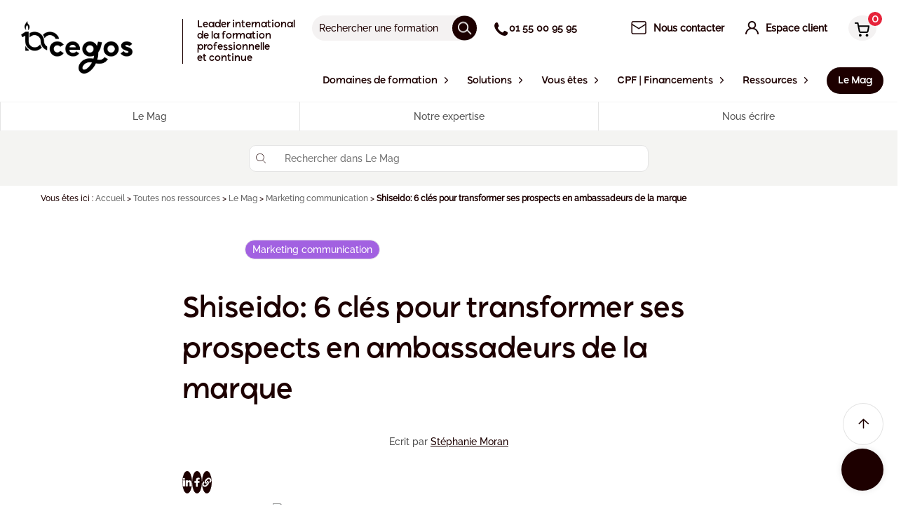

--- FILE ---
content_type: text/html; charset=UTF-8
request_url: https://www.cegos.fr/ressources/mag/marketing-communication/shiseido-6-cles-pour-transformer-ses-prospects-en-ambassadeurs-de-la-marque
body_size: 112202
content:


<!DOCTYPE html><html lang="fr" class="no-js"><head><link rel="dns-prefetch" href="//static3.cegos.fr"><link rel="dns-prefetch" href="//www.cegos.fr"><link rel="dns-prefetch" href="//cegos.matomo.cloud"><link rel="dns-prefetch" href="//www.googletagmanager.com"><link rel="dns-prefetch" href="//www.youtube.com"><link rel="dns-prefetch" href="//www.w3.org"><link rel="dns-prefetch" href="//www.gravatar.com"><link rel="dns-prefetch" href="//browsehappy.com"><link rel="dns-prefetch" href="//fr.mylearninghub.cegos.com"><link rel="dns-prefetch" href="//www.linkedin.com"><link rel="dns-prefetch" href="//www.facebook.com"><link rel="dns-prefetch" href="//schema.org"><link rel="dns-prefetch" href="//static.marketing-strategie.fr"><link rel="dns-prefetch" href="//www.cegos.com"><meta charset=utf-8><meta name=viewport content="width=device-width, initial-scale=1"><link rel="manifest" href="/manifest.json"><title>Shiseido: 6 clés pour transformer ses prospects en ambassadeurs de la marque</title><meta property="og:title" content="Shiseido: 6 clés pour transformer ses prospects en ambassadeurs de la marque"><meta name=Description content="Apprenez les différentes méthodes qu'utilise Shiseido pour transformer ses prospects en ambassadeurs de votre marque."><meta property="og:description" content="Apprenez les différentes méthodes qu'utilise Shiseido pour transformer ses prospects en ambassadeurs de votre marque."><meta property="og:image" content="https://static3.cegos.fr/content/uploads/2022/01/31142032/photo-Shisheido-Moran-blog3.jpg"><link rel="canonical" href="https://www.cegos.fr/ressources/mag/marketing-communication/shiseido-6-cles-pour-transformer-ses-prospects-en-ambassadeurs-de-la-marque"><meta property="og:type" content="article"><meta name=csrf-token content=""><meta name=ctok content=""><meta name=format-detection content="telephone=no"><meta name=ahrefs-site-verification content="0ac3067de9b1c9b07e083083a7a23c4d8f7fdf71c72effa97b8e0dfda92446a3"><link rel="apple-touch-icon" sizes="57x57" href="https://www.cegos.fr/assets/media/icons/apple-touch-icon-57x57-fcc5cb5b.png"><link rel="apple-touch-icon" sizes="72x72" href="https://www.cegos.fr/assets/media/icons/apple-touch-icon-72x72-32db26d3.png"><link rel="apple-touch-icon" sizes="76x76" href="https://www.cegos.fr/assets/media/icons/apple-touch-icon-76x76-9db4568e.png"><link rel="apple-touch-icon" sizes="114x114" href="https://www.cegos.fr/assets/media/icons/apple-touch-icon-114x114-c4a7aad5.png"><link rel="apple-touch-icon" sizes="120x120" href="https://www.cegos.fr/assets/media/icons/apple-touch-icon-120x120-9d9de51c.png"><link rel="apple-touch-icon" sizes="144x144" href="https://www.cegos.fr/assets/media/icons/apple-touch-icon-144x144-a904e996.png"><link rel="apple-touch-icon" sizes="152x152" href="https://www.cegos.fr/assets/media/icons/apple-touch-icon-152x152-16aee6a9.png"><link rel="apple-touch-icon" sizes="180x180" href="https://www.cegos.fr/assets/media/icons/apple-touch-icon-180x180-75fe8cb6.png"><link rel="icon" sizes="16x16" href="https://www.cegos.fr/assets/media/icons/favicon-16x16-6babdb30.png" type="image/png"><link rel="icon" sizes="32x32" href="https://www.cegos.fr/assets/media/icons/favicon-32x32-f94bff42.png" type="image/png"><link rel="icon" sizes="96x96" href="https://www.cegos.fr/assets/media/icons/favicon-96x96-abec1f12.png" type="image/png"><link rel="icon" sizes="192x192" href="https://www.cegos.fr/assets/media/icons/favicon-192x192-64c3a066.png" type="image/png"><link rel="icon" sizes="512x512" href="https://www.cegos.fr/assets/media/icons/favicon-512x512-ecd2c554.png" type="image/png"><!--[if lt IE 10]><link rel="stylesheet" href="https://www.cegos.fr/assets/css/_ie-f363698e.css"><![endif]--><button id="chatbot-trigger" class="chatbot-trigger" aria-label="Open chat"><i class="fas fa-comments"></i></button><div id="chatbot-container" class="chatbot-box"><div class="chatbot-header"><h3>Ce chatbot utilise une "intelligence artificielle (IA) de type « LLM »". Les échanges sont anonymes : merci de ne pas communiquer d'informations personnelles ou confidentielles. Pour en savoir plus <a href="/mentions-legales" target="_blank">consultez nos mentions légales</a>.</h3><div class="chatbot-header-buttons"><button id="chatbot-clear" class="chatbot-header-btn" aria-label="Clear conversation" title="Clear conversation"><i class="fas fa-trash"></i></button><button id="chatbot-close" class="chatbot-header-btn" aria-label="Fermer" title="Fermer">×</button></div></div><div class="chatbot-messages"><div class="message bot"><div class="bot-content"><img src=/assets/media/img/picto_line_chatbot.png alt="Bot" class="chatbot-bot-icon" loading="lazy"><p>Bonjour, je suis l&#039;assistant virtuel Cegos. Comment puis-je vous aider ?</p></div></div></div><div class="chatbot-input"><div class="chatbot-input-container"><input type="text" id="chatbot-message" placeholder="Votre demande, question, recherche..." aria-label="Saisissez votre message"><button id="chatbot-send" aria-label="Envoyer"><img src=/assets/media/img/AI_stars.png alt="Envoyer" class="page_speed_2029337899" loading="lazy"></button></div></div></div><style nonce="2683060487898c39f5a1dfed0dea47c9"> .chatbot-box { position: fixed; bottom: 20px; right: 20px; width: 420px; /* Augmenté de 25% (335px * 1.25 = 420px) */ height: 504px; background: #fff; border-radius: 10px; box-shadow: 0 0 10px rgba(0,0,0,0.1); display: none; /* État initial caché */ flex-direction: column; z-index: 9999; /* Ajout des propriétés pour une meilleure compatibilité */ -webkit-transform: translate3d(0,0,0); transform: translate3d(0,0,0); /* Animation d'apparition */ transition: all 0.3s ease-in-out; } /* Gestion responsive pour les écrans plus petits */ @media (max-width: 480px) { .chatbot-box { width: calc(100vw - 40px); /* Largeur responsive avec marges */ max-width: 420px; left: 20px; right: 20px; } } @media (max-width: 420px) { .chatbot-box { width: calc(100vw - 20px); left: 10px; right: 10px; } } /* Ajout d'une classe pour l'animation d'apparition */ .chatbot-trigger.visible { display: flex; animation: slideIn 0.3s ease-in-out; } /* Ajout d'une classe pour l'animation d'apparition */ .chatbot-box.visible { display: flex; animation: slideIn 0.3s ease-in-out; } @keyframes slideIn { from { transform: translateY(100px); opacity: 0; } to { transform: translateY(0); opacity: 1; } } .chatbot-trigger { position: fixed; bottom: 20px; right: 20px; background: #1D0000; color: #fff; border: none; border-radius: 50%; width: 60px; height: 60px; display: none; justify-content: center; align-items: center; cursor: pointer; box-shadow: 0 0 10px rgba(0,0,0,0.1); z-index: 10000; } .chatbot-trigger i { font-size: 24px; } .chatbot-trigger:hover { background: #d41e33; transform: scale(1.1); transition: all 0.2s ease-in-out; } .chatbot-header { padding: 15px; background: #FFFFFF; color: white; border-radius: 10px 10px 0 0; display: flex; justify-content: space-between; align-items: center; } .chatbot-header h3 { margin: 0; font-size: 10px; color: #858193; font-weight: 500; } .chatbot-header-buttons { display: flex; align-items: center; gap: 10px; } .chatbot-header-btn { background: none; border: none; color: #000000; font-size: 18px; cursor: pointer; padding: 0; line-height: 1; } #chatbot-clear { font-size: 16px; } #chatbot-mode-toggle { font-size: 14px; border-radius: 3px; padding: 2px 4px; transition: all 0.2s ease; } #chatbot-close { font-size: 24px; } .chatbot-header-btn:hover { color: #d41e33; } .chatbot-messages { flex: 1; overflow-y: auto; padding: 15px; display: flex; flex-direction: column; gap: 10px; } .message { padding: 10px; border-radius: 10px; margin-bottom: 5px; } .message p { margin: 0; font-family: Raleway; font-weight: 500; font-size: 14px; line-height: 20px; letter-spacing: -1%; vertical-align: middle; } .message.bot { max-width: 350px; /* Augmenté de 25% (280px * 1.25 = 350px) */ min-width: 200px; /* Largeur minimale pour éviter l'effet de torsion */ /* background, padding, border-radius reset */ background: none; padding: 0; border-radius: 0; display: flex; /* keeps icon + text in a row */ flex-direction: column; /* 🎯 CORRECTION 3: Colonne pour mettre l'évaluation en dessous */ align-self: flex-start; /* positions the whole message on the left */ align-items: flex-start; /* aligner en haut pour les longs messages */ } .message.bot .bot-content { /* 🎯 CORRECTION 3: Container pour icône + texte */ display: flex; align-items: flex-start; width: 100%; } .message.bot p { /* New/Modified selector for bot message text styling */ background: #f5f5f5; padding: 10px; border-radius: 10px; min-width: 150px; /* Largeur minimale pour le contenu du message */ width: 100%; /* Prendre toute la largeur disponible */ /* Retain existing p styles if they were here, or ensure they are inherited */ margin: 0; /* Ensure no default p margins interfere */ /* font-family, font-weight, etc. are inherited from .message p or can be re-specified if needed */ } .message.user { background: #1D0000; color: white; align-self: flex-end; border-radius: 10px 10px 0 10px; max-width: 80%; } .chatbot-input { padding: 15px; display: flex; gap: 10px; } .chatbot-input-container { position: relative; display: flex; flex: 1; align-items: center; } #chatbot-message { flex: 1; padding: 10px 40px 10px 10px; /* Added right padding for the button */ border: 1px solid #1D0000; border-radius: 20px; /* Rounded corners for a modern look */ outline: none; height: 40px; /* Ensure consistent height */ box-sizing: border-box; /* Include padding and border in the element's total width and height */ } #chatbot-send { position: absolute; right: 5px; /* Adjust as needed */ top: 50%; transform: translateY(-50%); background: #1D0000; color: #1D0000; border: none; padding: 8px; /* Adjust padding */ border-radius: 50%; /* Make it circular */ cursor: pointer; display: flex; align-items: center; justify-content: center; width: 30px; /* Fixed width */ height: 30px; /* Fixed height */ } #chatbot-send i { font-size: 16px; /* Adjust icon size */ } #chatbot-send:hover { background: #d41e33; /* Light background on hover */ } /* Style pour les liens dans les messages du chatbot */ .message.bot a { color: #d41e33; text-decoration: underline; word-break: break-word; } .message.bot a:hover { color: #1D0000; } /* Style for the bot icon */ .chatbot-bot-icon { width: 30px; /* Adjust as needed */ height: 30px; /* Adjust as needed */ margin-right: 8px; /* Space between icon and text */ flex-shrink: 0; /* Prevent icon from shrinking */ border-radius: 50%; /* Make it circular */ border: 1px solid #1D0000; /* Border around the icon */ } .chatbot-loading-gif-image { /* Style for the loading GIF */ width: 40px; /* Adjust size as needed */ height: auto; /* Maintain aspect ratio */ } /* Style pour le texte en gras */ .message.bot strong { font-weight: 700; } /* Style pour les listes */ .message.bot ul, .message.bot ol { margin: 5px 0; padding-left: 20px; } .message.bot li { margin-bottom: 3px; } /* Style pour les boutons d'évaluation */ .evaluation-buttons { margin-top: 10px; margin-left: 38px; /* 🎯 CORRECTION 3: Aligner avec le texte (30px icône + 8px margin) */ font-size: 14px; color: #858193; display: block; /* Afficher par défaut */ width: fit-content; } .evaluation-buttons p { margin-bottom: 5px; } .evaluation-buttons div { display: flex; gap: 10px; } .evaluation-btn { background: #f5f5f5; border: 1px solid #ddd; border-radius: 50%; width: 36px; height: 36px; display: flex; align-items: center; justify-content: center; cursor: pointer; transition: all 0.2s ease; margin-top: 10px; } .evaluation-btn:hover { background: #1D0000; color: white; } .thumbs-up:hover { background: #28a745; border-color: #28a745; } .thumbs-down:hover { background: #dc3545; border-color: #dc3545; } @keyframes blink { 0%, 50% { opacity: 1; } 51%, 100% { opacity: 0; } }</style><script nonce="2683060487898c39f5a1dfed0dea47c9"> const chatbotTranslations = { clearConfirmation: "Do you really want to clear this conversation?", initialGreeting: "Bonjour, je suis l&#039;assistant virtuel Cegos. Comment puis-je vous aider ?", errorProcessing: "Sorry, I couldn&#039;t process your request.", errorCommunication: "An error occurred while communicating with the server.", inactivityMessage: "Did I answer your question well?" }; const botIconUrl = "https://www.cegos.fr/assets/media/img/picto_line_chatbot.png"; const loadingGifUrl = "https://www.cegos.fr/assets/media/img/cegos-smartbot-anim.gif";</script><script nonce="2683060487898c39f5a1dfed0dea47c9"> /*Flag pour éviter la double initialisation*/ let chatbotInitialized = false; const initChatbot = () => { /*Prévenir la double initialisation*/ if (chatbotInitialized) { return; } chatbotInitialized = true; let debugMode = false; let initialDelay = 0; /* Suppression du délai initial de 2s */ let isFirstMessageSent = true; if (window.location.hostname.includes('.localhost') || window.location.hostname.includes('preprod')) { debugMode = true; if (debugMode) { initialDelay = 500; } } setTimeout(() => { const chatbotContainer = document.getElementById('chatbot-container'); const chatbotClose = document.getElementById('chatbot-close'); const chatbotMessage = document.getElementById('chatbot-message'); const chatbotSend = document.getElementById('chatbot-send'); const chatbotTrigger = document.getElementById('chatbot-trigger'); const chatbotMessages = document.querySelector('.chatbot-messages'); const chatbotClear = document.getElementById('chatbot-clear'); if (!chatbotTrigger) { console.error('Chatbot trigger element not found!'); return; } /* Variables pour le timer d'inactivité */ let inactivityTimer; let inactivityMessageShown = false; const INACTIVITY_TIMEOUT = 30 * 1000; /* 30 secondes en millisecondes */ /* Restaurer immédiatement l'état du chatbot */ const savedState = sessionStorage.getItem('chatbotState'); if (debugMode) { console.log('🔄 Immediate state restoration:', savedState); } if (savedState === 'open') { chatbotTrigger.classList.remove('visible'); chatbotContainer.classList.add('visible'); if (debugMode) { console.log('🔄 Chatbot restored to open state'); } } else { chatbotTrigger.classList.add('visible'); if (debugMode) { console.log('🔄 Chatbot trigger made visible'); } } /* Fonctions utilitaires définies en premier */ const saveChatHistoryToSession = () => { try { const messages = chatbotMessages.querySelectorAll('.message'); const history = []; /* Commencer à l'index 1 pour ignorer le message d'accueil initial */ for (let i = 1; i < messages.length; i++) { const message = messages[i]; const isUser = message.classList.contains('user'); const messageP = message.querySelector('p'); if (messageP) { let content; if (isUser) { /* Pour les messages utilisateur, garder le texte brut */ content = messageP.textContent; } else { /* Pour les messages bot, garder le HTML formaté (liens, etc.) */ content = messageP.innerHTML; } if (content && content.trim()) { history.push({ content: content.trim(), isUser: isUser, isHtml: !isUser /* Indiquer si le contenu est du HTML formaté */ }); } } } sessionStorage.setItem('chatbotHistory', JSON.stringify(history)); if (debugMode) { } } catch (error) { if (debugMode) { console.error('💾 Error saving chat history to sessionStorage:', error); } } }; const loadChatHistoryFromSession = () => { try { const historyData = sessionStorage.getItem('chatbotHistory'); if (historyData) { const history = JSON.parse(historyData); /* Migration de l'ancien format vers le nouveau */ if (history.length > 0 && typeof history[0] === 'string') { /* Ancien format détecté, vider pour forcer un rechargement depuis le serveur */ if (debugMode) { } sessionStorage.removeItem('chatbotHistory'); return null; } return history; } } catch (error) { if (debugMode) { console.error('💾 Error loading chat history from sessionStorage:', error); } /* En cas d'erreur, vider le sessionStorage corrompu */ sessionStorage.removeItem('chatbotHistory'); } return null; }; /* Version de addMessage qui ne sauvegarde pas dans sessionStorage (pour éviter la boucle) */ const addMessageFromHistory = (messageData, isUser = false, isLast = false) => { /* Support pour l'ancien format (string) et le nouveau format (object) */ let content, isHtml = false; if (typeof messageData === 'string') { content = messageData; isUser = isUser; /* Utiliser le paramètre passé */ } else { content = messageData.content; isUser = messageData.isUser; isHtml = messageData.isHtml || false; } const messageDiv = document.createElement('div'); messageDiv.classList.add('message'); messageDiv.classList.add(isUser ? 'user' : 'bot'); if (isUser) { const messageP = document.createElement('p'); messageP.textContent = content; messageDiv.appendChild(messageP); } else { const botContentDiv = document.createElement('div'); botContentDiv.classList.add('bot-content'); const botIcon = document.createElement('img'); botIcon.src = botIconUrl; botIcon.alt = 'Bot'; botIcon.classList.add('chatbot-bot-icon'); botContentDiv.appendChild(botIcon); const messageP = document.createElement('p'); if (isHtml) { /* Le contenu est déjà formaté en HTML (liens, gras, etc.) */ messageP.innerHTML = content; } else { /* Le contenu est en markdown, le reformater */ messageP.innerHTML = markdownToHtml(content); } botContentDiv.appendChild(messageP); messageDiv.appendChild(botContentDiv); } chatbotMessages.appendChild(messageDiv); if (!isUser && isLast) { const messageTop = messageDiv.offsetTop - chatbotMessages.offsetTop - 20; chatbotMessages.scrollTop = messageTop; } if (!isUser) { const links = messageDiv.querySelectorAll('a'); links.forEach(link => { link.addEventListener('click', () => { const linkUrl = link.href; /* Sauvegarder l'état du chatbot avant la navigation */ if (chatbotContainer.classList.contains('visible')) { sessionStorage.setItem('chatbotState', 'open'); } saveChatHistoryToSession(); if (typeof _paq !== 'undefined') { _paq.push(['trackEvent', 'chatbot', 'link_click', linkUrl]); } if (debugMode) { console.log(`Push to Matomo Chatbot link clicked: ${linkUrl}`); } }); }); } return messageDiv; }; chatbotTrigger.classList.add('visible'); chatbotClose.addEventListener('click', () => { chatbotContainer.classList.remove('visible'); chatbotTrigger.classList.add('visible'); sessionStorage.setItem('chatbotState', 'closed'); clearTimeout(inactivityTimer); inactivityMessageShown = false; /* Sauvegarder l'historique dans sessionStorage lors de la fermeture */ saveChatHistoryToSession(); if (debugMode) { } }); chatbotTrigger.addEventListener('click', () => { /* Vérifier l'état actuel du chatbot */ if (chatbotContainer.classList.contains('visible')) { /* Le chatbot est ouvert, le fermer */ chatbotContainer.classList.remove('visible'); chatbotTrigger.classList.add('visible'); sessionStorage.setItem('chatbotState', 'closed'); clearTimeout(inactivityTimer); inactivityMessageShown = false; /* Sauvegarder l'historique lors de la fermeture */ saveChatHistoryToSession(); if (debugMode) { console.log('🤖 Chatbot closed via trigger'); } } else { /* Le chatbot est fermé, l'ouvrir */ chatbotTrigger.classList.remove('visible'); chatbotContainer.classList.add('visible'); sessionStorage.setItem('chatbotState', 'open'); resetInactivityTimer(); chatbotMessages.scrollTop = chatbotMessages.scrollHeight; if (debugMode) { console.log('🤖 Chatbot opened via trigger'); } } }); chatbotClear.addEventListener('click', async (event) => { /*Prevent any event bubbling*/ event.preventDefault(); event.stopPropagation(); if (debugMode) { console.log('🗑️ Clear button clicked'); } if (confirm(chatbotTranslations.clearConfirmation)) { if (debugMode) { console.log('🗑️ Clear confirmed, clearing messages'); } /*Clear the chat messages immediately*/ chatbotMessages.innerHTML = ''; /*Add the initial greeting back*/ addMessage(chatbotTranslations.initialGreeting); /* Clear sessionStorage history */ sessionStorage.removeItem('chatbotHistory'); if (debugMode) { console.log('🗑️ Chat history cleared from sessionStorage'); } try { const response = await fetch('/chatbot', { method: 'POST', headers: { 'Content-Type': 'application/json', 'X-CSRF-TOKEN': document.querySelector('meta[name="csrf-token"]')?.getAttribute('content') || '' }, body: JSON.stringify({ clear_conversation: true }) }); if (!response.ok) { if (debugMode) { console.error('Error clearing conversation on server'); } } else { if (debugMode) { console.log('🗑️ Server conversation cleared successfully'); } } } catch (error) { if (debugMode) { console.error('Error clearing conversation:', error); } } resetInactivityTimer(); } else { if (debugMode) { console.log('🗑️ Clear cancelled by user'); } } }); const markdownToHtml = (text) => { if (!text) return ''; if (text.trim().startsWith('{') && text.trim().endsWith('}')) { try { const jsonData = JSON.parse(text); if (jsonData.text) { return markdownToHtml(jsonData.text); } else if (jsonData.content) { return markdownToHtml(jsonData.content); } else if (jsonData.message) { return markdownToHtml(jsonData.message); } else if (jsonData.response) { return markdownToHtml(jsonData.response); } } catch (e) { if (debugMode) { console.log('Not valid JSON, continuing with original text', e); } } } let html = text.replace(/\\\\/g, '\\'); html = html.replace(/!\[([^\]]+)\]\(([^)]+)\)/g, '<a href="$2" rel="noopener noreferrer">$1</a>'); html = html.replace(/\[([^\]]+)\]\(([^)]+)\)/g, '<a href="$2" rel="noopener noreferrer">$1</a>'); html = html.replace(/\*\*([^*]+)\*\*/g, '<strong>$1</strong>'); html = html.replace(/\\u([0-9a-fA-F]{4})/g, (match, hexCode) => { return String.fromCharCode(parseInt(hexCode, 16)); }); html = html.replace(/【(\d+):(\d+)†source】/g, ''); const lines = html.split('\n'); let inList = false; for (let i = 0; i < lines.length; i++) { if (lines[i].trim().startsWith('- ')) { if (!inList) { lines[i] = '<ul>' + lines[i].replace(/^- /, '<li>') + '</li>'; inList = true; } else { lines[i] = lines[i].replace(/^- /, '<li>') + '</li>'; } } else if (inList) { lines[i-1] += '</ul>'; inList = false; } } if (inList) { lines[lines.length-1] += '</ul>'; } html = lines.join('<br>'); return html; }; const toggleLoadingIndicator = (show) => { const existingIndicator = document.getElementById('bot-loading-indicator'); if (existingIndicator) { existingIndicator.remove(); } if (show) { const loadingDiv = document.createElement('div'); loadingDiv.id = 'bot-loading-indicator'; loadingDiv.classList.add('message', 'bot'); const botContentDiv = document.createElement('div'); botContentDiv.classList.add('bot-content'); const botIconImg = document.createElement('img'); botIconImg.src = botIconUrl; botIconImg.alt = 'Bot'; botIconImg.classList.add('chatbot-bot-icon'); botContentDiv.appendChild(botIconImg); const loadingGifImg = document.createElement('img'); loadingGifImg.src = loadingGifUrl; loadingGifImg.alt = 'Loading...'; loadingGifImg.classList.add('chatbot-loading-gif-image'); botContentDiv.appendChild(loadingGifImg); loadingDiv.appendChild(botContentDiv); chatbotMessages.appendChild(loadingDiv); const loadingTop = loadingDiv.offsetTop - chatbotMessages.offsetTop - 20; chatbotMessages.scrollTop = loadingTop; } }; const addMessage = (content, isUser = false, responseId = null) => { const messageDiv = document.createElement('div'); messageDiv.classList.add('message'); messageDiv.classList.add(isUser ? 'user' : 'bot'); if (!isUser && responseId) { messageDiv.dataset.responseId = responseId; } if (isUser) { const messageP = document.createElement('p'); messageP.textContent = content; messageDiv.appendChild(messageP); } else { const botContentDiv = document.createElement('div'); botContentDiv.classList.add('bot-content'); const botIcon = document.createElement('img'); botIcon.src = botIconUrl; botIcon.alt = 'Bot'; botIcon.classList.add('chatbot-bot-icon'); botContentDiv.appendChild(botIcon); const messageP = document.createElement('p'); messageP.innerHTML = markdownToHtml(content); botContentDiv.appendChild(messageP); messageDiv.appendChild(botContentDiv); } const currentScrollPos = chatbotMessages.scrollTop; chatbotMessages.appendChild(messageDiv); if (isUser) { chatbotMessages.scrollTop = chatbotMessages.scrollHeight; } else { const messageTop = messageDiv.offsetTop - chatbotMessages.offsetTop - 20; chatbotMessages.scrollTop = messageTop; } return messageDiv; saveChatHistoryToSession(); if (!isUser) { const links = messageDiv.querySelectorAll('a'); links.forEach(link => { link.addEventListener('click', () => { const linkUrl = link.href; /* Sauvegarder l'état du chatbot avant la navigation */ if (chatbotContainer.classList.contains('visible')) { sessionStorage.setItem('chatbotState', 'open'); } saveChatHistoryToSession(); if (typeof _paq !== 'undefined') { _paq.push(['trackEvent', 'chatbot', 'link_click', linkUrl]); } if (debugMode) { console.log(`Push to Matomo Chatbot link clicked: ${linkUrl}`); } }); }); } }; /** * Suppression des méthodes de streaming non utilisées */ const handleSendMessage = async () => { const message = chatbotMessage.value.trim(); if (message) { if (isFirstMessageSent) { if (typeof _paq !== 'undefined') { if(debugMode){ console.log('Sending first message to Matomo'); } _paq.push(['setCustomDimension', 18, 'true']); } isFirstMessageSent = false; } addMessage(message, true); chatbotMessage.value = ''; toggleLoadingIndicator(true); try { const response = await sendMessage(message); if (debugMode) { console.log('✅ Polling completed successfully:', { responseReceived: !!response, responseType: typeof response }); } /* Démarrer le timer d'inactivité après la réponse complète */ resetInactivityTimer(); } catch (error) { toggleLoadingIndicator(false); if (debugMode) { console.error('Error:', error); } /* Afficher un message d'erreur plus spécifique selon le type d'erreur */ if (error.message && error.message.includes('stream')) { addMessage('Une erreur de connexion est survenue. Veuillez réessayer.'); } else { addMessage(chatbotTranslations.errorCommunication); } } } }; chatbotSend.addEventListener('click', handleSendMessage); chatbotMessage.addEventListener('keypress', (event) => { if (event.key === 'Enter') { event.preventDefault(); handleSendMessage(); } }); const sendMessage = async (message) => { try { const csrfToken = document.querySelector('meta[name="csrf-token"]')?.getAttribute('content') || ''; const lastBotMessage = getLastBotMessage(); const previous_response_id = lastBotMessage ? lastBotMessage.dataset.responseId : null; let fullResponse = ''; let responseId = null; let messageDiv = null; const conversationId = 'chat_' + Date.now() + '_' + Math.random().toString(36).substring(2, 15); let hasReceivedFirstChunk = false; const startTime = performance.now(); let firstChunkTime = null; const pollingTask = (async () => { let attemptCount = 0; let isComplete = false; let lastResponseLength = 0; let currentNoChunkWait = 0; const maxDuration = 45000; /* 45s timeout */ let lastChunkTime = null; const maxIdleTime = 10000; /* 10s idle timeout after first chunk */ /* Initial delay of 5s */ await new Promise(resolve => setTimeout(resolve, 5000)); while (!isComplete) { const now = performance.now(); /* Check global timeout */ if (now - startTime > maxDuration) { if (debugMode) console.log('⏱️ Polling stopped: 45s timeout reached'); break; } /* Check idle timeout after first chunk */ if (hasReceivedFirstChunk && lastChunkTime && (now - lastChunkTime > maxIdleTime)) { if (debugMode) console.log('⏱️ Polling stopped: 10s idle timeout reached'); isComplete = true; break; } try { const pollResponse = await fetch(`/chatbot/poll?conversation_id=${conversationId}`, { method: 'GET', headers: { 'X-CSRF-TOKEN': csrfToken } }); const pollData = await pollResponse.json(); if (debugMode) { console.log('📡 Poll response #' + (attemptCount + 1) + ':', { success: pollData.success, responseLength: pollData.response ? pollData.response.length : 0, complete: pollData.complete, hasError: !!pollData.error, responseId: pollData.response_id, bufferSize: pollData.buffer_size || 0, started: pollData.started }); } if (pollData.error) { isComplete = true; /* Stop polling on application error */ throw new Error(pollData.error); } if (pollData.response && pollData.response.length > lastResponseLength) { lastChunkTime = performance.now(); if (debugMode) { if (!hasReceivedFirstChunk) { console.log('📦 First chunk received:', pollData.response.substring(lastResponseLength)); } else { console.log('📦 Next chunk received:', pollData.response.substring(lastResponseLength)); } } console.log('🔍 DUPLICATION DETECTOR - Response update:', { currentResponseLength: pollData.response ? pollData.response.length : 0, lastResponseLength: lastResponseLength, fullResponseLength: fullResponse.length, newContentPreview: pollData.response ? pollData.response.substring(lastResponseLength, lastResponseLength + 50) : 'none', pollComplete: pollData.complete, attemptNumber: attemptCount + 1 }); if (!hasReceivedFirstChunk) { firstChunkTime = performance.now(); hasReceivedFirstChunk = true; toggleLoadingIndicator(false); if (debugMode) { console.log('⚡ Time to first chunk:', Math.round(firstChunkTime - startTime) + 'ms'); } messageDiv = addMessage('', false); } fullResponse = pollData.response; lastResponseLength = pollData.response.length; console.log('🔍 DUPLICATION DETECTOR - Final response set:', { finalResponseLength: fullResponse.length, finalResponsePreview: fullResponse.substring(0, 100) + '...', lastResponseLength: lastResponseLength }); if (messageDiv) { const messageP = messageDiv.querySelector('p'); if (messageP) { console.log('🔍 DUPLICATION DETECTOR - DOM update:', { domContentLength: messageP.innerHTML.length, domContentPreview: messageP.innerHTML.substring(0, 100) + '...' }); messageP.innerHTML = markdownToHtml(fullResponse); messageDiv.scrollIntoView({ behavior: 'smooth' }); } } if (pollData.response_id) { responseId = pollData.response_id; } } if (pollData.complete) { isComplete = true; console.log('🔍 DUPLICATION DETECTOR - Completion detected:', { finalResponseLength: fullResponse.length, finalResponse: fullResponse, responseId: responseId, pollAttempts: attemptCount + 1 }); if (debugMode) { const completionTime = performance.now(); console.log('✅ Response completed:', { totalTime: Math.round(completionTime - startTime) + 'ms', timeToFirstChunk: firstChunkTime ? Math.round(firstChunkTime - startTime) + 'ms' : 'N/A', finalLength: fullResponse.length, responseId: responseId, pollAttempts: attemptCount + 1 }); } } attemptCount++; if (!isComplete) { let nextWait; if (hasReceivedFirstChunk) { /* 0.5s after first chunk */ nextWait = 500; } else { /* Increase wait by 1s each time if no chunk yet */ currentNoChunkWait += 1000; nextWait = currentNoChunkWait; } await new Promise(resolve => setTimeout(resolve, nextWait)); } } catch (pollError) { if (debugMode) console.error('❌ Poll error #' + (attemptCount + 1) + ':', pollError); attemptCount++; await new Promise(resolve => setTimeout(resolve, 1000)); } } return { success: true, responseLength: fullResponse.length, responseId, complete: isComplete }; })(); fetch('/chatbot', { method: 'POST', headers: { 'Content-Type': 'application/json', 'X-CSRF-TOKEN': csrfToken }, body: JSON.stringify({ message, previous_response_id, conversation_id: conversationId }) }).then(response => { if (!response.ok) console.error('Initial chatbot request failed'); else console.log('Initial chatbot request acknowledged by server.'); }).catch(error => console.error('Error sending initial chatbot request:', error)); const pollResult = await pollingTask; if (messageDiv && fullResponse) { const messageP = messageDiv.querySelector('p'); if (messageP) { messageP.innerHTML = markdownToHtml(fullResponse); messageDiv.dataset.responseId = responseId || ''; messageDiv.scrollIntoView({ behavior: 'smooth' }); } } saveToHistory(message, fullResponse, responseId); if (debugMode) { console.log('📚 Message saved to history with response_id:', responseId); } return { success: true, responseLength: fullResponse.length, responseId: responseId, complete: pollResult.complete }; } catch (error) { if (debugMode) { console.error('Error in sendMessage:', error); } if (error.message === 'Network error' || error.message.includes('fetch')) { if (navigator.onLine === false) { addMessage('Vous semblez être hors ligne. Veuillez vérifier votre connexion internet.'); } else { addMessage('Une erreur de connexion est survenue. Veuillez réessayer.'); } } else { addMessage(chatbotTranslations.errorCommunication); } } }; /* Ignorer les lignes vides ou malformées */ const getLastBotMessage = () => { const botMessages = document.querySelectorAll('.message.bot'); return botMessages.length > 0 ? botMessages[botMessages.length - 1] : null; }; const saveToHistory = (userMessage, botResponse, responseId) => { try { const historyKey = 'chatbotHistory'; let history = JSON.parse(sessionStorage.getItem(historyKey) || '[]'); history.push({ user: userMessage, bot: botResponse, response_id: responseId, timestamp: new Date().toISOString() }); sessionStorage.setItem(historyKey, JSON.stringify(history)); if (debugMode) { console.log('💾 Saved to history:', { userMessage, botResponseLength: botResponse.length, responseId, totalHistoryItems: history.length }); } } catch (error) { if (debugMode) { console.error('Error saving to history:', error); } } }; const sendEvaluation = async (responseId, evaluation) => { try { const csrfToken = document.querySelector('meta[name="csrf-token"]')?.getAttribute('content') || ''; const response = await fetch('/chatbot/evaluation', { method: 'POST', headers: { 'Content-Type': 'application/json', 'X-CSRF-TOKEN': csrfToken }, body: JSON.stringify({ response_id: responseId, evaluation }) }); if (!response.ok) { throw new Error('Network error'); } return await response.json(); } catch (error) { if (debugMode) { console.error('Error sending evaluation:', error); } throw error; } }; const addEvaluationButtons = (messageDiv) => { if (messageDiv.querySelector('.evaluation-buttons')) { return; } const responseId = messageDiv.dataset.responseId; if (!responseId) { return; } const evaluationDiv = document.createElement('div'); evaluationDiv.classList.add('evaluation-buttons'); evaluationDiv.innerHTML = ` <p>Cette réponse vous a-t-elle été utile ?</p><div><button class="evaluation-btn thumbs-up" aria-label="Utile"><i class="fas fa-thumbs-up"></i></button><button class="evaluation-btn thumbs-down" aria-label="Pas utile"><i class="fas fa-thumbs-down"></i></button></div> `; const thumbsUp = evaluationDiv.querySelector('.thumbs-up'); const thumbsDown = evaluationDiv.querySelector('.thumbs-down'); messageDiv.appendChild(evaluationDiv); /* Suppression du scroll automatique pour éviter que l'ascenseur remonte */ /* Les boutons d'évaluation apparaîtront sans forcer le défilement */ thumbsUp.addEventListener('click', async () => { try { await sendEvaluation(responseId, 'positive'); evaluationDiv.innerHTML = '<p class="page_speed_1351394634">✓ Merci pour votre évaluation positive !</p>'; if (debugMode) { console.log('✅ Positive evaluation sent for response:', responseId); } } catch (error) { evaluationDiv.innerHTML = '<p class="page_speed_1308955864">❌ Erreur lors de l\'envoi de l\'évaluation</p>'; if (debugMode) { console.error('❌ Error sending positive evaluation:', error); } } }); thumbsDown.addEventListener('click', async () => { try { await sendEvaluation(responseId, 'negative'); evaluationDiv.innerHTML = '<p class="page_speed_1308955864">👎 Merci pour votre retour, nous nous améliorerons !</p>'; if (debugMode) { console.log('👎 Negative evaluation sent for response:', responseId); } } catch (error) { evaluationDiv.innerHTML = '<p class="page_speed_1308955864">❌ Erreur lors de l\'envoi de l\'évaluation</p>'; if (debugMode) { console.error('❌ Error sending negative evaluation:', error); } } }); messageDiv.appendChild(evaluationDiv); }; const resetInactivityTimer = () => { clearTimeout(inactivityTimer); inactivityMessageShown = false; /* Reset du flag quand il y a de l'activité */ inactivityTimer = setTimeout(() => { if (!inactivityMessageShown) { const lastBotMessage = getLastBotMessage(); if (lastBotMessage && lastBotMessage.dataset.responseId && !lastBotMessage.querySelector('.evaluation-buttons')) { addEvaluationButtons(lastBotMessage); inactivityMessageShown = true; if (debugMode) { console.log('🕐 Inactivity timer triggered - showing evaluation buttons'); } } } }, INACTIVITY_TIMEOUT); }; /* Event listeners pour le timer d'inactivité */ chatbotMessage.addEventListener('input', resetInactivityTimer); chatbotMessage.addEventListener('focus', resetInactivityTimer); chatbotContainer.addEventListener('click', resetInactivityTimer); /* Démarrer le timer d'inactivité si le chatbot était ouvert */ if (savedState === 'open') { resetInactivityTimer(); if (debugMode) { console.log('🕐 Inactivity timer started for restored open state'); } } /*Nettoyer lors de la navigation ou fermeture de page*/ window.addEventListener('beforeunload', () => { clearTimeout(inactivityTimer); /* Sauvegarder l'historique avant de quitter la page */ saveChatHistoryToSession(); if (debugMode) { console.log('💾 Chat history saved before page unload'); } }); /*Sauvegarder si la page devient invisible (onglet changé)*/ document.addEventListener('visibilitychange', () => { if (document.hidden) { clearTimeout(inactivityTimer); /* Sauvegarder l'historique quand la page devient invisible */ saveChatHistoryToSession(); } else if (chatbotContainer.classList.contains('visible') && !inactivityMessageShown) { resetInactivityTimer(); } }); const loadChatHistory = async () => { /* Charger l'historique depuis sessionStorage d'abord */ const localHistory = loadChatHistoryFromSession(); if (localHistory && localHistory.length > 0) { if (debugMode) { console.log('🔄 Loading chat history from sessionStorage:', { messagesCount: localHistory.length }); } /* Vider les messages existants sauf le message d'accueil initial */ const existingMessages = chatbotMessages.querySelectorAll('.message'); if (existingMessages.length > 1) { for (let i = 1; i < existingMessages.length; i++) { existingMessages[i].remove(); } } /* Recharger l'historique depuis sessionStorage */ localHistory.forEach((msg, index) => { /* Marquer le dernier message du bot comme étant le dernier pour le scrolling */ const isLastBotMessage = index === localHistory.length - 1 && !msg.isUser; addMessageFromHistory(msg, msg.isUser, isLastBotMessage); /* Passer l'objet message complet avec isLast */ }); /* Faire défiler vers le bas si le chatbot est ouvert */ if (chatbotContainer.classList.contains('visible')) { chatbotMessages.scrollTop = chatbotMessages.scrollHeight; } if (debugMode) { console.log('🔄 Chat history loaded from sessionStorage'); } return; /* Sortir ici pour éviter de charger depuis le serveur */ } /* Fallback : charger depuis le serveur si rien en sessionStorage */ try { const response = await fetch('/chatbot', { method: 'POST', headers: { 'Content-Type': 'application/json', 'X-CSRF-TOKEN': document.querySelector('meta[name="csrf-token"]')?.getAttribute('content') || '' }, body: JSON.stringify({ initial_load: true }) }); if (!response.ok) { throw new Error('Network error'); } const data = await response.json(); if (data.success && data.chat_history && data.chat_history.length > 0) { /* Vider d'abord les messages existants (sauf le message d'accueil initial)*/ const existingMessages = chatbotMessages.querySelectorAll('.message'); if (existingMessages.length > 1) { for (let i = 1; i < existingMessages.length; i++) { existingMessages[i].remove(); } } if (debugMode) { console.log('🔄 Loading chat history from server:', { messagesCount: data.chat_history.length, messages: data.chat_history.map(msg => ({ role: msg.role, contentPreview: msg.content.substring(0, 50) + '...' })) }); } /* Recréer l'historique complet avec le bon formatage*/ data.chat_history.forEach((msg, index) => { /* Déterminer si c'est le dernier message du bot dans l'historique */ const isUser = msg.role === 'user'; const isLastBotMessage = index === data.chat_history.length - 1 && !isUser; /* Utiliser addMessageFromHistory pour un traitement cohérent */ const messageData = { content: msg.content, isUser, isHtml: false /* Forcer le formatage markdown pour tous les messages du serveur */ }; addMessageFromHistory(messageData, isUser, isLastBotMessage); }); } else { if (debugMode) { console.log('🔄 No chat history to load from server or empty response'); } } } catch (error) { if (debugMode) { console.error('🔄 Error loading chat history from server:', error); } } }; loadChatHistory(); }, initialDelay); }; /** Initialisation robuste du chatbot avec attente du token CSRF */ document.addEventListener('DOMContentLoaded', function() { console.log('🤖 Chatbot DOM loaded, waiting for CSRF token...'); /** Attendre que le token CSRF soit chargé */ whenAvailable('refreshCSRFTokenLoaded', function(t) { whenAvailable('cegosLoaded', function (t) { console.log('🤖 CSRF Token and Cegos loaded, initializing chatbot'); initChatbot(); }); }); }); /** Fallback au cas où les événements DOM ne se déclenchent pas */ window.addEventListener('load', function() { setTimeout(() => { /** Attendre que le token CSRF soit chargé même en fallback */ whenAvailable('refreshCSRFTokenLoaded', function(t) { whenAvailable('cegosLoaded', function (t) { console.log('🤖 Fallback: CSRF Token and Cegos loaded, initializing chatbot'); initChatbot(); }); }); }, 500); }); /** Fallback supplémentaire avec timeout */ setTimeout(() => { const trigger = document.getElementById('chatbot-trigger'); if (trigger && !trigger.classList.contains('visible')) { console.warn('Chatbot trigger not visible, forcing initialization...'); /** Attendre que le token CSRF soit chargé même en fallback final */ whenAvailable('refreshCSRFTokenLoaded', function(t) { whenAvailable('cegosLoaded', function (t) { console.log('🤖 Final fallback: CSRF Token and Cegos loaded, initializing chatbot'); initChatbot(); }); }); } }, 2000);</script><script nonce="2683060487898c39f5a1dfed0dea47c9"> function whenAvailable(name, callback) { var interval = 100; window.setTimeout(function () { if (window[name]) { callback(window[name]); } else { window.setTimeout(arguments.callee, interval); } }, interval); } function whenJqueryAutocompleteAvailable(callback) { var interval = 100; window.setTimeout(function () { if (window.jQuery) { callback(); } else { window.setTimeout(arguments.callee, interval); } }, interval); } </script><script defer="defer" src=/assets/js/jquery-a09e13ee.js nonce="2683060487898c39f5a1dfed0dea47c9"></script><script defer="defer" src=/assets/js/modernizr-95b63a1f.js nonce="2683060487898c39f5a1dfed0dea47c9"></script><script nonce="2683060487898c39f5a1dfed0dea47c9"> var _paq = window._paq = window._paq || []; /* tracker methods like "setCustomDimension" should be called before "trackPageView" */ _paq.push(['setCustomDimension', customDimensionId = 2, customDimensionValue = ' logged ']); _paq.push(['trackPageView']); _paq.push(['enableLinkTracking']); _paq.push(['enableHeartBeatTimer']); _paq.push(['trackVisibleContentImpressions']); _paq.push(['addDownloadExtensions', "docx|xlsx"]); (function () { var u = "https://cegos.matomo.cloud/"; _paq.push(['setTrackerUrl', u + 'matomo.php']); _paq.push(['setSiteId', '3']); var d = document, g = d.createElement('script'), s = d.getElementsByTagName('script')[0]; g.async = true; g.src = '//cdn.matomo.cloud/cegos.matomo.cloud/matomo.js'; s.parentNode.insertBefore(g, s); })(); </script><script nonce="2683060487898c39f5a1dfed0dea47c9"> window.dataLayer = window.dataLayer || []; function gtag() { dataLayer.push(arguments); } gtag('consent', 'default', { 'ad_storage': 'denied', 'ad_user_data': 'denied', 'ad_personalization': 'denied', 'analytics_storage': 'denied' }); </script><script async src=https://www.googletagmanager.com/gtag/js?id=AW-1069831940 nonce="2683060487898c39f5a1dfed0dea47c9"></script><script async src=https://www.googletagmanager.com/gtag/js?id=G-6NXBTQSKEQ nonce="2683060487898c39f5a1dfed0dea47c9"></script><script nonce="2683060487898c39f5a1dfed0dea47c9"> window.dataLayer = window.dataLayer || []; function gtag() { dataLayer.push(arguments); } gtag('js', new Date()); gtag('config', 'AW-1069831940'); gtag('config', 'G-6NXBTQSKEQ'); </script><script nonce="2683060487898c39f5a1dfed0dea47c9"> !function (w, d, t, r, u) { var f, n, i; w[u] = w[u] || [], f = function () { var o = {ti: "22012357"}; o.q = w[u], w[u] = new UET(o), w[u].push("pageLoad") }, n = d.createElement(t), n.src = r, n.async = 1, n.onload = n.onreadystatechange = function () { var s = this.readyState; s && s !== "loaded" && s !== "complete" || (f(), n.onload = n.onreadystatechange = null) }, i = d.getElementsByTagName(t)[0], i.parentNode.insertBefore(n, i) }(window, document, "script", "//bat.bing.com/bat.js", "uetq"); window.uetq = window.uetq || []; window.uetq.push('consent', 'default', { 'ad_storage': 'denied' }); </script><style data-component='page-body' nonce="2683060487898c39f5a1dfed0dea47c9">@charset "UTF-8";.fa,.far,.fas{font-family:Font Awesome\ 5 Free!important;cursor:pointer}@keyframes "pulse"{0%{opacity:0;transform:translateY(10px)}50%{opacity:1;transform:translate(0)}to{opacity:0;transform:translateY(10px)}}@keyframes "sk-bouncedelay"{0%,80%,to{transform:scale(0)}40%{transform:scale(1)}}@keyframes "fpFadeInDown"{0%{opacity:0;transform:translate3d(0,-20px,0)}to{opacity:1;transform:translateZ(0)}}@keyframes "fadeIn"{0%{opacity:0}to{opacity:1}}@keyframes "fadeOut"{0%{opacity:1}to{opacity:0}}@keyframes "tooltipster-fading"{0%{opacity:0}to{opacity:1}}@keyframes "tooltipster-rotating"{25%{transform:rotate(-2deg)}75%{transform:rotate(2deg)}to{transform:rotate(0)}}@keyframes "tooltipster-scaling"{50%{transform:scale(1.1)}to{transform:scale(1)}}@keyframes "spin"{to{transform:rotate(1turn)}}@keyframes "load3"{0%{transform:rotate(0)}to{transform:rotate(1turn)}}@font-face{font-family:Raleway;src:url(/assets/fonts/raleway/Raleway-Medium.ttf) format("truetype");font-style:normal;font-display:fallback}@font-face{font-family:Ryker;src:url(/assets/fonts/ryker/Ryker-Medium.otf) format("opentype");font-style:normal;font-display:fallback}@font-face{font-family:icons;src:url(/assets/fonts/icons.eot) format("eot"),url(/assets/fonts/icons.woff) format("woff"),url(/assets/fonts/icons.ttf) format("truetype");font-weight:400;font-style:normal;font-display:fallback}body{margin:0;background:#fff;color:#1d0000;font-family:Raleway,sans-serif;font-size:calc(.78935rem + .11574vw);line-height:1.45;min-width:0}@media (min-width:74rem){body{font-size:.875rem}}h1{font-family:Ryker,sans-serif;font-size:calc(.78704rem + 2.31481vw);font-weight:500}@media (min-width:74rem){h1{font-size:2.5rem}}h2{font-family:Ryker,sans-serif;font-size:calc(.90046rem + .81019vw);font-weight:500;margin:0 0 calc(.78704rem + 2.31481vw)}@media (min-width:74rem){h2{font-size:1.5rem;margin:0 0 2.5rem}}h3{font-size:calc(.90741rem + .46296vw)}@media (min-width:74rem){h3{font-size:1.25rem}}h4{font-size:calc(.8287rem + .23148vw)}@media (min-width:74rem){h4{font-size:1rem}}p{margin:0 0 calc(.90741rem + .46296vw)}@media (min-width:74rem){p{margin:0 0 1.25rem}}a{text-decoration:none;color:#e6233a}a:hover{text-decoration:underline}img{max-width:100%;vertical-align:bottom}button,input{font-family:Raleway,sans-serif;font-size:inherit}[class^=cta-]{cursor:pointer;background:none;box-sizing:border-box;border:0;color:#222;display:inline-block;outline:none;vertical-align:middle;border-radius:0;padding:9px 20px;transition:125ms ease-out;text-decoration:none!important;text-align:center}[class^=cta-]:after,[class^=cta-]:before{display:inline-block;line-height:1}.cta-block{width:100%;text-align:center;display:block}.cta-default{color:#fff;transition:transform .2s cubic-bezier(.165,.84,.44,1),color .2s cubic-bezier(.25,.46,.45,.94),background .15s cubic-bezier(.25,.46,.45,.94),box-shadow .2s cubic-bezier(.25,.46,.45,.94)}.cta-default:active{transform:translate(2px,2px)}.cta-default--main{background:#d20000;color:#fff!important}.cta-default--main:hover{background:#ce0000}.cta-default--pdf{background:#d20000;color:#fff!important;padding:10px 20px 10px 50px;position:relative}.cta-default--pdf:hover{background:#ce0000}.cta-default--pdf:before{content:"";width:30px;height:30px;display:block;transition:.25s;position:absolute;top:50%;left:10px;margin-top:-15px}.cta-default--red{background:#d20000;color:#fff!important}.cta-default--red:hover{background:#ce0000}.cta-default--white{background:#fff;color:#d20000!important;padding-left:50px;padding-right:50px}.cta-default--purple{background:#5d1f74;color:#fff}.cta-default--purple:hover{background:#5b1e72}.cta-default--blue{background:#28253d;color:#fff}.cta-default--blue:hover{background:#27243c}.cta-default--blue-grey{background:#474167;color:#fff}.cta-default--blue-grey:hover{background:#464065}.cta-default--night-blue{background:#28253d;color:#fff}.cta-default--night-blue:hover{background:#27243c}.cta-default--turquoise{background:#0bb2c2;color:#fff!important}.cta-default--turquoise:hover{background:#0bb2c2}.cta-default--marine{background:#28253d;color:#fff!important}.cta-default--marine:hover{background:#d20000}.cta-default--alt{background:#28253d}.cta-default--alt:hover{background:#27243c}.cta-default--grey-light{background:#f4f4f4;color:#2c3e50!important}.cta-default--grey-light:hover{background:#efefef}.cta-default--grey{background:#fff;border:1px solid #b5b5b5;color:#222}.cta-default--grey:active,.cta-default--grey:focus{color:#222}.cta-plain-white{background:#fff;color:#222;font-size:14px}.cta-plain-white:hover{background:#f4f2f2}.cta-plain-white i{color:#222}.cta-flex{display:inline-flex;align-items:center}.cta-flex span{flex:1;display:inline-block;padding-right:10px}.cta-flex i{font-size:12px;padding-top:3px}.home-innovation__wrapper{height:100%;margin:0 auto;max-width:1165px;padding:0 20px;position:relative}.home-innovation__wrapper:after{clear:both;content:"";display:table}.home-innovation__wrapper .wrap{padding:0}.services__boxes .services__box-wrap .box-iconed{height:100%;border-radius:10px}.u-bd.u-pym.u-pxl.u-bx-shadow{border-radius:10px}ul.slick-dots li.slick-active button:before{color:#1d0000!important;opacity:1}div.blog-item__action>a.red{color:#fff}[class*=cegos-nos-clients] .tt-1{padding:0}.a11y-toggle-content a{color:#1d0000}.slick-active:before{content:none}[class*=page-section]>ul>li{position:relative}[class*=page-section]>ul>li::marker{color:#000;font-size:1.2rem}[class*=page-section]>ul>li:before{content:unset}[class*=page-section]>ul>li>ul>li{position:relative}[class*=page-section]>ul>li>ul>li::marker{color:#000;font-size:.8rem}[class*=page-section]>ul>li>ul>li:before{content:unset}@keyframes mymove{0%{transform:translateY(20px)}to{transform:translateY(10px)}}.is-cpf{background-color:#d20000;color:#fff}.is-best{background-color:#697f00;color:#fff}.is-new{background-color:#d92b87;color:#fff}.is-chrono{background-color:#645aa0;color:#fff}.is-new-training{background-color:#897600;color:#fff}.fulldigitalTypology,.is-full-digital{background-color:#ee7423;color:#fff}.u-txt-session-available{color:#697f00}.u-txt-session-last{color:#cc4e00}.toolbar__link--share:hover:before,.toolbar__link:hover:before{color:#e6233a}.faq__block a,.sitemap a{color:#1d0000}.faq{margin-top:60px}.faq .faq__block-wrap{border-radius:10px;background:#f4f2f2}.faq .faq__block-wrap .tt-3{font-family:Ryker,sans-serif;text-transform:none;font-weight:500}.faq .faq__block-wrap p{color:#1d0000;text-align:initial}.wrap{height:100%;margin:0 auto;max-width:1140px;padding:0 15px;position:relative}.wrap:after{clear:both;content:"";display:table}.wrap .wrap{padding:0}#bannerContent{position:relative;top:0;left:0;width:100%;z-index:988;display:block}#bannerContent div.widgetCookieBanner__msg{margin:0 auto;padding:20px 35px 20px 20px;text-align:center}#bannerContent div.widgetCookieBanner__msg div{max-width:1000px;margin:0 auto;font-family:Ryker}#bannerContent span.widgetCookieBanner__close{display:block;position:absolute;top:20px;right:20px;width:16px;height:16px;background-image:url("[data-uri]");background-repeat:no-repeat;background-size:contain;cursor:pointer}.mCSB_container div.content{padding:0 30px 25px!important;min-height:70px;border-radius:5px;display:flex;justify-content:center;align-items:center}.box-iconed__play,.product__video-play{width:65px;height:65px;border-radius:100%;background:rgba(0,0,0,.4);position:absolute;top:50%;left:50%;transform:translate(-50%,-50%);text-align:center;transition:.4s cubic-bezier(.165,.84,.44,1)}.box-iconed__play:after,.product__video-play:after{content:"";display:block;width:0;height:0;border-color:transparent transparent transparent #fff;border-style:solid;border-width:12px 0 12px 19px;text-align:center;position:absolute;top:50%;left:50%;margin-left:3px;transform:translate(-50%,-50%)}.box-iconed__play{z-index:2}.card__rating .rating{display:flex;align-items:center;gap:10px}.contact-form__group>textarea{font-family:Raleway,sans-serif;font-size:calc(.78935rem + .11574vw);line-height:1.45;min-width:0}.u-ma0{margin:0!important}.u-mt0{margin-top:0!important}.u-mr0{margin-right:0!important}.u-mb0{margin-bottom:0!important}.u-mx0{margin-left:0!important;margin-right:0!important}.u-my0{margin-top:0!important;margin-bottom:0!important}.u-ma{margin:15px!important}.u-mt{margin-top:15px!important}.u-mr{margin-right:15px!important}.u-mb{margin-bottom:15px!important}.avantage{text-align:center}.avantage__circle{margin:0 auto 30px;position:relative}.avantage__icon{width:90px;height:80px;border-radius:100%;display:flex;align-items:center;justify-content:center;position:relative;z-index:1;margin:0 auto}.avantage__svg{position:absolute;z-index:0;bottom:-14px;left:0;right:0;margin:auto;transition:transform 2s cubic-bezier(.19,1,.22,1);transform-origin:top}.avantage__tooltip{display:none}.flex-container{display:flex;margin-left:-20px;margin-right:-20px;justify-content:space-between;flex-direction:column}@media (min-width:64rem){.flex-container{flex-direction:row}}.u-mx{margin-left:15px!important;margin-right:15px!important}.u-my{margin-top:15px!important;margin-bottom:15px!important}.u-mxAuto{margin-left:auto!important;margin-right:auto!important}.u-mas{margin:7.5px!important}.u-mts{margin-top:7.5px!important}.u-mrs{margin-right:7.5px!important}.u-mbs{margin-bottom:7.5px!important}.wrap.superadmin{display:flex;flex-direction:column;gap:20px}.wrap.superadmin table{border-radius:10px;overflow:hidden;border-collapse:collapse;box-shadow:0 10px 15px rgba(0,0,0,.0392156862745098)}.wrap.superadmin table tr{transition:.1s ease-in-out}.wrap.superadmin table tr:hover{background-color:#f6f6f6}.wrap.superadmin table tr th{padding:20px;background-color:#f6f6f6}.wrap.superadmin table tr td{padding:10px}.wrap.superadmin input[type=text],.wrap.superadmin select{border:0;background-color:#f4f2f2;border-radius:10px;padding:10px 12px;outline:none}.wrap.superadmin .superadmin-success-alert{background:#dff0d8;color:#3c763d;padding:15px;border-radius:5px}.wrap.superadmin .superadmin-error-alert{background:#f2dede;color:#a94442;padding:15px;border-radius:5px}.wrap.superadmin .superadmin-section .superadmin-content{display:flex;flex-direction:column;gap:20px}.wrap.superadmin .superadmin-section .superadmin-content .superadmin-row{display:grid;grid-template-columns:.5fr 1fr;gap:20px;align-items:center}.wrap.superadmin .superadmin-section .superadmin-content .superadmin-row .superadmin-label{text-align:right}.u-mxs{margin-left:7.5px!important;margin-right:7.5px!important}.u-mys{margin-top:7.5px!important;margin-bottom:7.5px!important}.u-maxs{margin:3.75px!important}.u-mtxs{margin-top:3.75px!important}.u-mrxs{margin-right:3.75px!important}.u-mbxs{margin-bottom:3.75px!important}.u-mxxs{margin-left:3.75px!important;margin-right:3.75px!important}.u-myxs{margin-top:3.75px!important;margin-bottom:3.75px!important}.u-mam{margin:22.5px!important}.u-mtm{margin-top:22.5px!important}.u-mrm{margin-right:22.5px!important}.u-mbm{margin-bottom:22.5px!important}.u-mxm{margin-left:22.5px!important;margin-right:22.5px!important}.u-mym{margin-top:22.5px!important;margin-bottom:22.5px!important}.u-mal{margin:30px!important}.u-mtl{margin-top:30px!important}.u-mrl{margin-right:30px!important}.u-mbl{margin-bottom:30px!important}.u-mxl{margin-left:30px!important;margin-right:30px!important}.u-myl{margin-top:30px!important;margin-bottom:30px!important}.u-maxl{margin:45px!important}.u-mtxl{margin-top:45px!important}.u-mrxl{margin-right:45px!important}.u-mbxl{margin-bottom:45px!important}.u-mxxl{margin-left:45px!important;margin-right:45px!important}.u-myxl{margin-top:45px!important;margin-bottom:45px!important}.u-pa0{padding:0!important}.u-pt0{padding-top:0!important}.u-pr0{padding-right:0!important}.u-pb0{padding-bottom:0!important}.u-px0{padding-left:0!important;padding-right:0!important}.u-py0{padding-top:0!important;padding-bottom:0!important}.u-pa{padding:15px!important}.u-pt{padding-top:15px!important}.u-pr{padding-right:15px!important}.u-pb{padding-bottom:15px!important}.u-px{padding-left:15px!important;padding-right:15px!important}.u-py{padding-top:15px!important;padding-bottom:15px!important}.u-pas{padding:7.5px!important}.u-pts{padding-top:7.5px!important}.u-prs{padding-right:7.5px!important}.u-pbs{padding-bottom:7.5px!important}.u-pxs{padding-left:7.5px!important;padding-right:7.5px!important}.u-pys{padding-top:7.5px!important;padding-bottom:7.5px!important}.u-paxs{padding:3.75px!important}.u-ptxs{padding-top:3.75px!important}.u-prxs{padding-right:3.75px!important}.u-pbxs{padding-bottom:3.75px!important}.u-pxxs{padding-left:3.75px!important;padding-right:3.75px!important}.u-pyxs{padding-top:3.75px!important;padding-bottom:3.75px!important}.u-pam{padding:30px!important}.u-ptm{padding-top:30px!important}.u-prm{padding-right:30px!important}.u-pbm{padding-bottom:30px!important}.u-pxm{padding-left:30px!important;padding-right:30px!important}.u-pym{padding-top:30px!important;padding-bottom:30px!important}.u-pal{padding:60px!important}.u-ptl{padding-top:60px!important}.u-prl{padding-right:60px!important}.u-pbl{padding-bottom:60px!important}.u-pxl{padding-left:60px!important;padding-right:60px!important}.u-pyl{padding-top:60px!important;padding-bottom:60px!important}.u-paxl{padding:120px!important}.u-ptxl{padding-top:120px!important}.u-prxl{padding-right:120px!important}.u-pbxl{padding-bottom:120px!important}.u-pxxl{padding-left:120px!important;padding-right:120px!important}.u-pyxl{padding-top:120px!important;padding-bottom:120px!important}.u-txt-center{text-align:center!important}.u-txt-left{text-align:left!important}.u-txt-right{text-align:right!important}.u-txt-justify{text-align:justify!important}.u-txt-nowrap{white-space:nowrap!important}.u-txt-break{word-wrap:break-word!important}.u-txt-dark{color:#1d0000!important}.u-txt-italic{font-style:italic!important}.u-txt-red{color:#e6233a!important}.u-txt-light{color:#fff!important}.u-txt-size-10{font-size:10px!important}.u-txt-size-12{font-size:12px!important}.u-txt-size-14{font-size:14px!important}.u-txt-size-13{font-size:13px!important}.u-txt-size-16{font-size:16px!important}.u-txt-size-18{font-size:18px!important}.u-txt-size-20{font-size:20px!important}.u-txt-block{display:block!important}.u-txt-hover-dark:hover{color:#1d0000!important}.u-list-reset{padding-left:0;list-style:none}.u-txt-icon{display:inline-flex;align-items:center}.u-txt-icon [class^=icon]:after{display:flex;justify-content:center}.u-hr{border:0;height:1px;background:#e4e4e4;margin:10px 0}.u-txt-icon--right{justify-content:flex-end}.u-txt-icon--center{justify-content:center}.u-txt-icon{grid-gap:5px}.flatpickr-calendar{opacity:0;display:none;text-align:center;visibility:hidden;padding:0;animation:none;direction:ltr;border:0;font-size:14px;line-height:24px;border-radius:5px;position:absolute;width:307.875px;box-sizing:border-box;touch-action:manipulation;background:#fff}.flatpickr-calendar .hasWeeks .dayContainer{border-bottom:0;border-bottom-right-radius:0;border-bottom-left-radius:0;border-left:0}.flatpickr-calendar .hasTime .dayContainer{border-bottom:0;border-bottom-right-radius:0;border-bottom-left-radius:0}.flatpickr-calendar:before{border:5px solid transparent;margin:0 -5px}.flatpickr-calendar:after,.flatpickr-calendar:before{position:absolute;display:block;pointer-events:none;content:"";height:0;width:0;left:22px}.flatpickr-calendar:after{border:4px solid transparent;margin:0 -4px}.flatpickr-calendar:focus{outline:0}.flatpickr-calendar.open{opacity:1;max-height:640px;visibility:visible;display:inline-block;z-index:99999}.flatpickr-calendar.inline{opacity:1;max-height:640px;visibility:visible;display:block;position:relative;top:2px}.flatpickr-calendar.animate.open{animation:fpFadeInDown .3s cubic-bezier(.23,1,.32,1)}.flatpickr-calendar.static{position:absolute;top:calc(100% + 2px)}.flatpickr-calendar.static.open{z-index:999;display:block}.flatpickr-calendar.hasTime .flatpickr-time{height:40px;border-top:1px solid #eee}.flatpickr-calendar.noCalendar.hasTime .flatpickr-time{height:auto}.flatpickr-calendar.arrowRight:after,.flatpickr-calendar.arrowRight:before,.flatpickr-calendar.rightMost:after,.flatpickr-calendar.rightMost:before{left:auto;right:22px}.flatpickr-calendar.arrowCenter:after,.flatpickr-calendar.arrowCenter:before{left:50%;right:50%}.flatpickr-calendar.arrowTop:before{bottom:100%;border-bottom-color:#eee}.flatpickr-calendar.arrowTop:after{bottom:100%;border-bottom-color:#fff}.flatpickr-calendar.arrowBottom:before{top:100%;border-top-color:#eee}.flatpickr-calendar.arrowBottom:after{top:100%;border-top-color:#fff}.flatpickr-wrapper{position:relative;display:inline-block}.flatpickr-months{display:flex}.flatpickr-months .flatpickr-month{background:transparent;color:#1d0000;fill:#1d0000;height:34px;line-height:1;text-align:center;position:relative;-webkit-user-select:none;user-select:none;overflow:hidden;flex:1}.flatpickr-months .flatpickr-prev-month{text-decoration:none;cursor:pointer;position:absolute;top:0;height:34px;padding:10px;z-index:3;color:#1d0000;fill:#1d0000}.flatpickr-months .flatpickr-prev-month i{position:relative}.flatpickr-months .flatpickr-prev-month:hover{color:#1d0000}.flatpickr-months .flatpickr-prev-month:hover svg{fill:#f64747}.flatpickr-months .flatpickr-prev-month svg{width:14px;height:14px}.flatpickr-months .flatpickr-prev-month svg path{transition:fill .1s}.flatpickr-months .flatpickr-next-month{text-decoration:none;cursor:pointer;position:absolute;top:0;height:34px;padding:10px;z-index:3;color:#1d0000;fill:#1d0000}.flatpickr-months .flatpickr-next-month i{position:relative}.flatpickr-months .flatpickr-next-month:hover{color:#1d0000}.flatpickr-months .flatpickr-next-month:hover svg{fill:#f64747}.flatpickr-months .flatpickr-next-month svg{width:14px;height:14px}.flatpickr-months .flatpickr-next-month svg path{transition:fill .1s}.flatpickr-months .flatpickr-next-month.flatpickr-disabled,.flatpickr-months .flatpickr-prev-month.flatpickr-disabled{display:none}.flatpickr-months .flatpickr-next-month.flatpickr-prev-month,.flatpickr-months .flatpickr-prev-month.flatpickr-prev-month{left:0}.flatpickr-months .flatpickr-next-month.flatpickr-next-month,.flatpickr-months .flatpickr-prev-month.flatpickr-next-month{right:0}.numInputWrapper{position:relative;height:auto}.numInputWrapper input{display:inline-block;width:100%}.numInputWrapper span{display:inline-block;position:absolute;right:0;width:14px;padding:0 4px 0 2px;height:50%;line-height:50%;opacity:0;cursor:pointer;border:1px solid rgba(66,86,106,.15);box-sizing:border-box}.numInputWrapper span:hover{background:rgba(0,0,0,.1)}.numInputWrapper span:active{background:rgba(0,0,0,.2)}.numInputWrapper span:after{display:block;content:"";position:absolute}.numInputWrapper span svg{width:inherit;height:auto}.numInputWrapper span svg path{fill:rgba(66,86,106,.5)}.numInputWrapper span.arrowUp{top:0;border-bottom:0}.numInputWrapper span.arrowUp:after{border-left:4px solid transparent;border-right:4px solid transparent;border-bottom:4px solid rgba(66,86,106,.6);top:26%}.numInputWrapper span.arrowDown{top:50%}.numInputWrapper span.arrowDown:after{border-left:4px solid transparent;border-right:4px solid transparent;border-top:4px solid rgba(66,86,106,.6);top:40%}.numInputWrapper:hover{background:rgba(0,0,0,.05)}.numInputWrapper:hover span{opacity:1}.flatpickr-current-month{font-size:135%;font-weight:300;color:inherit;position:absolute;width:75%;left:12.5%;padding:7.48px 0 0;line-height:1;height:34px;display:inline-block;text-align:center;transform:translateZ(0)}.flatpickr-current-month span.cur-month{font-family:inherit;font-weight:700;color:inherit;display:inline-block;margin-left:.5ch;padding:0}.flatpickr-current-month span.cur-month:hover{background:rgba(0,0,0,.05)}.flatpickr-current-month .numInputWrapper{width:6ch;width:7ch \0;display:inline-block}.flatpickr-current-month .numInputWrapper span.arrowUp:after{border-bottom-color:#1d0000}.flatpickr-current-month .numInputWrapper span.arrowDown:after{border-top-color:#1d0000}.flatpickr-current-month input.cur-year{background:transparent;box-sizing:border-box;color:inherit;cursor:text;padding:0 0 0 .5ch;margin:0;display:inline-block;font-size:inherit;font-family:inherit;font-weight:300;line-height:inherit;height:auto;border:0;border-radius:0;vertical-align:initial;appearance:textfield}.flatpickr-current-month input.cur-year:focus{outline:0}.flatpickr-current-month input.cur-year[disabled],.flatpickr-current-month input.cur-year[disabled]:hover{font-size:100%;color:rgba(66,86,106,.5);background:transparent;pointer-events:none}.flatpickr-current-month .flatpickr-monthDropdown-months{background:transparent;border:none;border-radius:0;box-sizing:border-box;color:inherit;cursor:pointer;font-size:inherit;font-family:inherit;font-weight:300;height:auto;line-height:inherit;margin:-1px 0 0;outline:none;padding:0 0 0 .5ch;position:relative;vertical-align:initial;width:auto}.flatpickr-current-month .flatpickr-monthDropdown-months:active,.flatpickr-current-month .flatpickr-monthDropdown-months:focus{outline:none}.flatpickr-current-month .flatpickr-monthDropdown-months:hover{background:rgba(0,0,0,.05)}.flatpickr-current-month .flatpickr-monthDropdown-months .flatpickr-monthDropdown-month{background-color:transparent;outline:none;padding:0}.flatpickr-weekdays{background:transparent;text-align:center;overflow:hidden;width:100%;display:flex;align-items:center;height:28px}.flatpickr-weekdays .flatpickr-weekdaycontainer{display:flex;flex:1}span.flatpickr-weekday{cursor:default;font-size:90%;background:transparent;color:rgba(0,0,0,.54);line-height:1;margin:0;text-align:center;display:block;flex:1;font-weight:bolder}.dayContainer{outline:0;text-align:left;width:307.875px;min-width:307.875px;max-width:307.875px;box-sizing:border-box;display:flex;flex-wrap:wrap;justify-content:space-around;transform:translateZ(0);opacity:1;padding:0;border-right:0}.flatpickr-weeks{padding:1px 0 0}.flatpickr-days{position:relative;overflow:hidden;display:flex;align-items:flex-start;width:307.875px}.flatpickr-days:focus{outline:0}.flatpickr-day{background:none;border:1px solid transparent;border-radius:150px;box-sizing:border-box;color:#1d0000;cursor:pointer;font-weight:400;width:14.2857143%;flex-basis:14.2857143%;max-width:39px;height:39px;line-height:39px;margin:0;display:inline-block;position:relative;justify-content:center;text-align:center}.flatpickr-day.inRange,.flatpickr-day:focus,.flatpickr-day:hover{cursor:pointer;outline:0;background:#e9e9e9;border-color:#e9e9e9}.flatpickr-day.inRange{border-radius:0}.flatpickr-day.nextMonthDay.inRange,.flatpickr-day.nextMonthDay.today.inRange,.flatpickr-day.prevMonthDay.inRange,.flatpickr-day.prevMonthDay.today.inRange,.flatpickr-day.today.inRange{cursor:pointer;outline:0;background:#e9e9e9;border-color:#e9e9e9}.flatpickr-day.prevMonthDay{color:rgba(66,86,106,.3);background:transparent;border-color:#e9e9e9;cursor:default}.flatpickr-day.prevMonthDay:focus,.flatpickr-day.prevMonthDay:hover{cursor:pointer;outline:0;background:#e9e9e9;border-color:#e9e9e9}.flatpickr-day.nextMonthDay{color:rgba(66,86,106,.3);background:transparent;border-color:#e9e9e9;cursor:default}.flatpickr-day.nextMonthDay:focus,.flatpickr-day.nextMonthDay:hover{cursor:pointer;outline:0;background:#e9e9e9;border-color:#e9e9e9}.flatpickr-day.today{border-color:#1d0000}.flatpickr-day.endRange,.flatpickr-day.endRange.inRange,.flatpickr-day.endRange.nextMonthDay,.flatpickr-day.endRange.prevMonthDay,.flatpickr-day.endRange:focus,.flatpickr-day.endRange:hover,.flatpickr-day.selected,.flatpickr-day.selected.inRange,.flatpickr-day.selected.nextMonthDay,.flatpickr-day.selected.prevMonthDay,.flatpickr-day.selected:focus,.flatpickr-day.selected:hover,.flatpickr-day.startRange,.flatpickr-day.startRange.inRange,.flatpickr-day.startRange.nextMonthDay,.flatpickr-day.startRange.prevMonthDay,.flatpickr-day.startRange:focus,.flatpickr-day.startRange:hover,.flatpickr-day.today:focus,.flatpickr-day.today:hover{border-color:#1d0000;background:#1d0000;color:#fff}.flatpickr-day.endRange.startRange,.flatpickr-day.selected.startRange,.flatpickr-day.startRange.startRange{border-radius:50px 0 0 50px}.flatpickr-day.endRange.endRange,.flatpickr-day.selected.endRange,.flatpickr-day.startRange.endRange{border-radius:0 50px 50px 0}.flatpickr-day.endRange.startRange.endRange,.flatpickr-day.selected.startRange.endRange,.flatpickr-day.startRange.startRange.endRange{border-radius:50px}.flatpickr-day.flatpickr-disabled,.flatpickr-day.flatpickr-disabled:hover{background:transparent;border-color:#e9e9e9;cursor:not-allowed;color:rgba(66,86,106,.1)}.flatpickr-day.notAllowed,.flatpickr-day.notAllowed.nextMonthDay,.flatpickr-day.notAllowed.prevMonthDay{color:rgba(66,86,106,.3);background:transparent;border-color:#e9e9e9;cursor:default}.flatpickr-day.week.selected{border-radius:0}.flatpickr-day.hidden{visibility:hidden}.rangeMode .flatpickr-day{margin-top:-1px}.flatpickr-weekwrapper{float:left}.flatpickr-weekwrapper .flatpickr-weeks{padding:0 12px}.flatpickr-weekwrapper .flatpickr-weekday{float:none;width:100%;line-height:28px}.flatpickr-weekwrapper span.flatpickr-day{border:0;margin:-1px 0 0 -1px}.flatpickr-weekwrapper span.flatpickr-day,.flatpickr-weekwrapper span.flatpickr-day:hover{display:block;width:100%;max-width:none;color:rgba(66,86,106,.3);background:transparent;cursor:default}.flatpickr-weekwrapper span.flatpickr-day:hover{border:none}.flatpickr-innerContainer{display:flex;box-sizing:border-box;overflow:hidden}.flatpickr-rContainer{display:inline-block;padding:0;box-sizing:border-box}.flatpickr-time{text-align:center;outline:0;height:0;line-height:40px;max-height:40px;box-sizing:border-box;overflow:hidden;display:flex}.flatpickr-time:after{content:"";display:table;clear:both}.flatpickr-time .numInputWrapper{flex:1;width:40%;height:40px;float:left}.flatpickr-time .numInputWrapper span.arrowUp:after{border-bottom-color:#1d0000}.flatpickr-time .numInputWrapper span.arrowDown:after{border-top-color:#1d0000}.flatpickr-time input{background:transparent;border:0;border-radius:0;text-align:center;margin:0;padding:0;height:inherit;line-height:inherit;color:#1d0000;font-size:14px;position:relative;box-sizing:border-box;appearance:textfield}.flatpickr-time input:focus{outline:0;border:0;background:#f1f1f1}.flatpickr-time input:hover{background:#f1f1f1}.flatpickr-time input.flatpickr-hour{font-weight:700}.flatpickr-time input.flatpickr-minute,.flatpickr-time input.flatpickr-second{font-weight:400}.flatpickr-time .flatpickr-time-separator{font-weight:700;width:2%}.flatpickr-time .flatpickr-am-pm,.flatpickr-time .flatpickr-time-separator{height:inherit;float:left;line-height:inherit;color:#1d0000;-webkit-user-select:none;user-select:none;align-self:center}.flatpickr-time .flatpickr-am-pm{outline:0;width:18%;cursor:pointer;text-align:center;font-weight:400}.flatpickr-time .flatpickr-am-pm:focus,.flatpickr-time .flatpickr-am-pm:hover{background:#f1f1f1}.flatpickr-time.hasSeconds .numInputWrapper{width:26%}.flatpickr-time.time24hr .numInputWrapper{width:49%}.flatpickr-input[readonly]{cursor:pointer}span.flatpickr-day{border-radius:0!important;max-width:none;border:1px solid #e9e9e9;border-right-color:transparent}span.flatpickr-day:nth-child(n+8){border-top-color:transparent}span.flatpickr-day:nth-child(7n-6){border-left:0}span.flatpickr-day:nth-child(n+36){border-bottom:0}span.flatpickr-day:nth-child(-n+7){margin-top:0}span.flatpickr-day.prevMonthDay{border-radius:0!important;max-width:none;border:1px solid #e9e9e9;border-right-color:transparent}span.flatpickr-day.prevMonthDay:nth-child(n+8){border-top-color:transparent}span.flatpickr-day.prevMonthDay:nth-child(7n-6){border-left:0}span.flatpickr-day.prevMonthDay:nth-child(n+36){border-bottom:0}span.flatpickr-day.prevMonthDay:nth-child(-n+7){margin-top:0}span.flatpickr-day.nextMonthDay{border-radius:0!important;max-width:none;border:1px solid #e9e9e9;border-right-color:transparent}span.flatpickr-day.nextMonthDay:nth-child(n+8){border-top-color:transparent}span.flatpickr-day.nextMonthDay:nth-child(7n-6){border-left:0}span.flatpickr-day.nextMonthDay:nth-child(n+36){border-bottom:0}span.flatpickr-day.nextMonthDay:nth-child(-n+7){margin-top:0}span.flatpickr-day.today{z-index:2}span.flatpickr-day.today:not(.selected){border-color:transparent transparent #1d0000 #e9e9e9}span.flatpickr-day.today:not(.selected):hover{border:1px solid #1d0000}span.flatpickr-day.prevMonthDay.today{z-index:2}span.flatpickr-day.prevMonthDay.today:not(.selected){border-color:transparent transparent #1d0000 #e9e9e9}span.flatpickr-day.prevMonthDay.today:not(.selected):hover{border:1px solid #1d0000}span.flatpickr-day.nextMonthDay.today{z-index:2}span.flatpickr-day.nextMonthDay.today:not(.selected){border-color:transparent transparent #1d0000 #e9e9e9}span.flatpickr-day.nextMonthDay.today:not(.selected):hover{border:1px solid #1d0000}span.flatpickr-day.endRange,span.flatpickr-day.nextMonthDay.endRange,span.flatpickr-day.nextMonthDay.startRange,span.flatpickr-day.prevMonthDay.endRange,span.flatpickr-day.prevMonthDay.startRange,span.flatpickr-day.startRange{border-color:#1d0000}span.flatpickr-day.nextMonthDay.selected,span.flatpickr-day.prevMonthDay.selected,span.flatpickr-day.selected{z-index:2}.hasWeeks .flatpickr-days{border-right:0}.list--check-circle{margin:0 0 20px}.list--check-circle li{display:inline-block}.list--check-circle li:before{display:none!important}.list--check-circle li:not(:last-child){margin-right:15px}.list--check-circle li a{text-decoration:none!important}.list--check-circle li>a{display:table;transition:125ms ease-out;color:#1d0000}.list--check-circle li>a:hover{color:#646464}.list--check-circle li>div{display:table;transition:125ms ease-out;color:#1d0000;font-size:87%}.list--check-circle li>div:hover{color:#646464}.list--check-circle li .icon{vertical-align:middle;content:"";width:45px;height:45px;border:1px solid #f4f4f4;border-radius:100%;text-align:center;line-height:45px;display:inline-block;margin-right:10px}.list--check-circle li .icon:after{content:"\e90f";font-family:icons;font-style:normal;font-variant:normal;font-weight:400;speak:none;text-transform:none;color:#e6233a;font-size:30px;line-height:45px}.list--check-circle li span{display:table-cell;vertical-align:middle}.square-list{list-style:none;margin:0 0 15px}.square-list li{position:relative;padding:0 0 0 20px}.square-list li:before{content:"■";display:inline-block;padding:0;position:absolute;left:0;font-size:10px;line-height:1;top:3px}.square-list li>ul{padding:0;margin:0 0 15px}.square-list li>ul li{padding-left:15px}.square-list li>ul li:before{content:"•"!important;font-size:13px;top:5px;line-height:1.65}.square-list li>ol{padding:0;margin:0 0 15px}.square-list li>ol li{padding-left:15px}.square-list li>ol li:before{content:"•"!important;font-size:13px;top:5px;line-height:1.65}.circle-list.bullet-red li:before,.square-list.bullet-red li:before{color:#e6233a}.theme-green .back-bar{height:5px;border-radius:2px;background-color:#e7e7e7;background-image:linear-gradient(180deg,#eee,#ddd);background-repeat:repeat-x}.theme-green .back-bar .selected-bar{border-radius:2px;background-color:#a1fad0;background-image:linear-gradient(180deg,#bdfade,#76fabc);background-repeat:repeat-x}.theme-green .back-bar .pointer{width:14px;height:14px;top:-5px;box-sizing:border-box;border-radius:10px;border:1px solid #aaa;background-color:#e7e7e7;background-image:linear-gradient(180deg,#eee,#ddd);background-repeat:repeat-x}.theme-green .back-bar .pointer-label{color:#999}.theme-green .back-bar .focused{color:#1d0000}.theme-green .scale span{border-left:1px solid #e5e5e5}.theme-green .scale ins{color:#999}.theme-blue .back-bar{height:5px;border-radius:2px;background-color:#e7e7e7;background-image:linear-gradient(180deg,#eee,#ddd);background-repeat:repeat-x}.theme-blue .back-bar .selected-bar{border-radius:2px;background-color:#92c1f9;background-image:linear-gradient(180deg,#b1d1f9,#64a8f9);background-repeat:repeat-x}.theme-blue .back-bar .pointer{width:14px;height:14px;top:-5px;box-sizing:border-box;border-radius:10px;border:1px solid #aaa;background-color:#e7e7e7;background-image:linear-gradient(180deg,#eee,#ddd);background-repeat:repeat-x}.theme-blue .back-bar .pointer-label{color:#999}.theme-blue .back-bar .focused{color:#1d0000}.theme-blue .scale span{border-left:1px solid #e5e5e5}.circle-list{list-style:none;margin:0 0 15px}.circle-list li{position:relative;padding:0 0 0 20px}.circle-list li:before{content:"●";display:inline-block;padding:0;position:absolute;left:0;font-size:10px;line-height:1;top:3px}.circle-list li>ul{padding:0;margin:0 0 15px}.circle-list li>ul li{padding-left:15px}.circle-list li>ul li:before{content:"•"!important;font-size:13px;top:5px;line-height:1.65}.circle-list li>ol{padding:0;margin:0 0 15px}.circle-list li>ol li{padding-left:15px}.circle-list li>ol li:before{content:"•"!important;font-size:13px;top:5px;line-height:1.65}.content-block{background:#f5f6f8;padding:15px 20px}.content-block ul:not(.fourReal__circles){list-style:none;margin:0 0 15px}.content-block ul:not(.fourReal__circles) li{position:relative;padding:0 0 0 20px}.content-block ul:not(.fourReal__circles) li:before{content:"●";display:inline-block;padding:0;position:absolute;left:0;font-size:10px;line-height:1;top:3px}.content-block ul:not(.fourReal__circles) li>ul{padding:0;margin:0 0 15px}.content-block ul:not(.fourReal__circles) li>ul li{padding-left:15px}.content-block ul:not(.fourReal__circles) li>ul li:before{content:"•"!important;font-size:13px;top:5px;line-height:1.65}.content-block ul:not(.fourReal__circles) li>ol{padding:0;margin:0 0 15px}.content-block ul:not(.fourReal__circles) li>ol li{padding-left:15px}.content-block ul:not(.fourReal__circles) li>ol li:before{content:"•"!important;font-size:13px;top:5px;line-height:1.65}.content-block ul:not(.fourReal__circles).bullet-red li:before{color:#e6233a}.content-block a:not([class]){text-decoration:none}.content-block a:not([class]):hover{text-decoration:underline}.content-block .form-control{background:#fff}.content-block .flex-container{padding:0 30px}.rte ul:not(.fourReal__circles){list-style:none;margin:0 0 15px}.rte ul:not(.fourReal__circles) li{position:relative;padding:0 0 0 20px}.rte ul:not(.fourReal__circles) li:before{content:"●";display:inline-block;padding:0;position:absolute;left:0;font-size:10px;line-height:1;top:3px}.rte ul:not(.fourReal__circles) li>ul{padding:0;margin:0 0 15px}.rte ul:not(.fourReal__circles) li>ul li{padding-left:15px}.rte ul:not(.fourReal__circles) li>ul li:before{content:"•"!important;font-size:13px;top:5px;line-height:1.65}.rte ul:not(.fourReal__circles) li>ol{padding:0;margin:0 0 15px}.rte ul:not(.fourReal__circles) li>ol li{padding-left:15px}.rte ul:not(.fourReal__circles) li>ol li:before{content:"•"!important;font-size:13px;top:5px;line-height:1.65}.rte ul:not(.fourReal__circles).bullet-red li:before{color:#e6233a}.free-content ul:not(.fourReal__circles){list-style:none;margin:0 0 15px}.free-content ul:not(.fourReal__circles) li{position:relative;padding:0 0 0 20px}.free-content ul:not(.fourReal__circles) li:before{content:"●";display:inline-block;padding:0;position:absolute;left:0;font-size:10px;line-height:1;top:3px}.free-content ul:not(.fourReal__circles) li>ul{padding:0;margin:0 0 15px}.free-content ul:not(.fourReal__circles) li>ul li{padding-left:15px}.free-content ul:not(.fourReal__circles) li>ul li:before{content:"•"!important;font-size:13px;top:5px;line-height:1.65}.free-content ul:not(.fourReal__circles) li>ol{padding:0;margin:0 0 15px}.free-content ul:not(.fourReal__circles) li>ol li{padding-left:15px}.free-content ul:not(.fourReal__circles) li>ol li:before{content:"•"!important;font-size:13px;top:5px;line-height:1.65}.free-content ul:not(.fourReal__circles).bullet-red li:before{color:#e6233a}.content-frame{border:10px solid #ecedf2;padding:15px 20px;max-width:500px}.content-frame ul:not(.fourReal__circles){list-style:none;margin:0 0 15px}.content-frame ul:not(.fourReal__circles) li{position:relative;padding:0 0 0 20px}.content-frame ul:not(.fourReal__circles) li:before{content:"●";display:inline-block;padding:0;position:absolute;left:0;font-size:10px;line-height:1;top:3px}.content-frame ul:not(.fourReal__circles) li>ul{padding:0;margin:0 0 15px}.content-frame ul:not(.fourReal__circles) li>ul li{padding-left:15px}.content-frame ul:not(.fourReal__circles) li>ul li:before{content:"•"!important;font-size:13px;top:5px;line-height:1.65}.content-frame ul:not(.fourReal__circles) li>ol{padding:0;margin:0 0 15px}.content-frame ul:not(.fourReal__circles) li>ol li{padding-left:15px}.content-frame ul:not(.fourReal__circles) li>ol li:before{content:"•"!important;font-size:13px;top:5px;line-height:1.65}.content-frame ul:not(.fourReal__circles).bullet-red li:before{color:#e6233a}.content-frame [class^=tt-],.content-frame h1,.content-frame h2,.content-frame h3,.content-frame h4,.content-frame h5{margin:0 0 15px}.video--left{height:0;overflow:hidden;position:relative;margin:0 0 40px;padding:68.0555555556% 0 0}.video--left iframe{width:100%;height:100%;position:absolute;top:0;left:0}.video--responsive{height:0;overflow:hidden;position:relative;margin:0 0 40px;padding:68.0555555556% 0 0}.video--responsive iframe{width:100%;height:100%;position:absolute;top:0;left:0}.video-thumbnail{position:relative;cursor:pointer;display:block}.video-thumbnail:hover img{opacity:.8;transform:scale(1.05)}.video-thumbnail__picture{height:0;padding:56.0344827586% 0 0;position:relative;overflow:hidden;background:#1d0000}.video-thumbnail__picture img{position:absolute;top:0;left:0;width:100%;height:100%;-o-object-fit:cover;object-fit:cover;opacity:1;transition:.6s cubic-bezier(.165,.84,.44,1)}.video-thumbnail__icon{width:65px;height:65px;border-radius:100%;background:rgba(0,0,0,.4);transition:.4s cubic-bezier(.165,.84,.44,1)}.video-thumbnail__icon,.video-thumbnail__icon:after{position:absolute;top:50%;left:50%;transform:translate(-50%,-50%);text-align:center}.video-thumbnail__icon:after{content:"";display:block;width:0;height:0;border-color:transparent transparent transparent #fff;border-style:solid;border-width:12px 0 12px 19px;margin-left:3px}.modal{position:fixed;top:0;left:0;right:0;bottom:0;z-index:15;display:flex;justify-content:center;animation:fadeIn .2s ease forwards;padding:20px 0;overflow:auto;background:rgba(0,0,0,.45)}.modal .contact-form__group .form-control{border:1px solid #e4e4e4!important}.modal .inscriptionConfirmationTable2 th{font-weight:400;font-size:16px;color:grey!important}.modal .inscriptionConfirmationTable2 td{color:grey!important}.modal.hide{animation:fadeOut 125ms ease-out forwards}.modal--dark .modal-close{top:-45px}.modal--dark .modal-close:before{color:#fff;font-size:20px}.modal-container{width:790px;max-width:98%;z-index:100;cursor:auto;position:relative}.modal-container iframe{position:absolute;width:100%;height:100%;-o-object-fit:cover;object-fit:cover}.modal-container--video{width:920px;align-self:center}.modal-guts{color:#737a80;background:#fff;margin-bottom:20px;border-radius:10px 10px 10px 10px}.modal-guts h3{padding:25px 30px 10px;margin:0;font-size:24px;font-weight:600;position:relative;color:#1d0000;text-align:center}.modal-guts h3 ul{display:inline}.modal-guts h3 ul li{display:inline-block}.modal-guts h3 ul li:not(:first-child):before{content:" , ";display:inline-block;padding-right:5px}.modal-guts h3 [class^=bt-]{position:absolute;top:50%;right:20px;transform:translateY(-50%)}.modal-guts .tt-3{padding:25px 30px 10px;margin:0;font-size:24px;font-weight:600;position:relative;color:#1d0000;text-align:center}.modal-guts .tt-3 ul{display:inline}.modal-guts .tt-3 ul li{display:inline-block}.modal-guts .tt-3 ul li:not(:first-child):before{content:" , ";display:inline-block;padding-right:5px}.modal-guts .tt-3 [class^=bt-]{position:absolute;top:50%;right:20px;transform:translateY(-50%)}.modal-guts .content{padding:0 30px 15px}.modal-guts .content p,.modal-guts .content span,.modal-guts .content ul{margin:0 0 20px;color:#1d0000}.modal-guts .content input{margin:0 0 10px;box-sizing:border-box}.modal-guts .content .btn-container{text-align:center;margin:10px 0 0}.modal-guts .content .sendProgram{width:100%}.modal-guts .contact-form__wrapper{padding-bottom:15px;text-align:center}.modal-guts--video{height:0;overflow:hidden;padding-top:56.25%;position:relative}.modal-guts--video embed,.modal-guts--video iframe,.modal-guts--video object{position:absolute;top:0;left:0;width:100%;height:100%}.modal-close{position:absolute;z-index:1;right:0;top:0;border:0;background:none;outline:none;padding:12px 17px}.modal-close:before{content:"\e913";font-family:icons;font-style:normal;font-variant:normal;font-weight:400;line-height:1;speak:none;text-transform:none;font-size:14px;color:#737a80;transition:opacity 125ms ease-out}.modal-close:hover:before{opacity:.7}.notice__intro ul:not(.fourReal__circles){list-style:none;margin:0 0 15px}.notice__intro ul:not(.fourReal__circles) li{position:relative;padding:0 0 0 20px}.notice__intro ul:not(.fourReal__circles) li:before{content:"●";display:inline-block;padding:0;position:absolute;left:0;font-size:10px;line-height:1;top:3px}.notice__intro ul:not(.fourReal__circles) li>ul{padding:0;margin:0 0 15px}.notice__intro ul:not(.fourReal__circles) li>ul li{padding-left:15px}.notice__intro ul:not(.fourReal__circles) li>ul li:before{content:"•"!important;font-size:13px;top:5px;line-height:1.65}.notice__intro ul:not(.fourReal__circles) li>ol{padding:0;margin:0 0 15px}.notice__intro ul:not(.fourReal__circles) li>ol li{padding-left:15px}.notice__intro ul:not(.fourReal__circles) li>ol li:before{content:"•"!important;font-size:13px;top:5px;line-height:1.65}.notice__intro ul:not(.fourReal__circles).bullet-red li:before{color:#e6233a}.notice__intro .moreAbout{padding:10px 0}.notice__intro .moreAbout a{padding:10px;background-color:#2c3e50;color:#fff;text-decoration:underline}.program ul:not(.fourReal__circles){list-style:none;margin:0 0 15px}.program ul:not(.fourReal__circles) li{position:relative;padding:0 0 0 20px}.program ul:not(.fourReal__circles) li:before{content:"●";display:inline-block;padding:0;position:absolute;left:0;font-size:10px;line-height:1;top:3px}.program ul:not(.fourReal__circles) li>ul{padding:0;margin:0 0 15px}.program ul:not(.fourReal__circles) li>ul li{padding-left:15px}.program ul:not(.fourReal__circles) li>ul li:before{content:"•"!important;font-size:13px;top:5px;line-height:1.65}.program ul:not(.fourReal__circles) li>ol{padding:0;margin:0 0 15px}.program ul:not(.fourReal__circles) li>ol li{padding-left:15px}.program ul:not(.fourReal__circles) li>ol li:before{content:"•"!important;font-size:13px;top:5px;line-height:1.65}.program ul:not(.fourReal__circles).bullet-red li:before{color:#e6233a}.program h4{margin-top:15px}.program h3{font-size:22px!important;padding:0!important;margin-top:20px!important}.program h3:before{display:none!important}.program h3.bgBlueTitle{background:#2c3e50;color:#fff;padding:10px!important}.tags{background:#1d0000;position:relative}.tags a{color:inherit;text-decoration:none}.tags a:hover{text-decoration:underline}.tags .tooltip-help{margin-left:9px}.tags .tooltip-help:before{color:#fff;font-weight:400}.tags .tooltip-help .tooltip-help__message{background:#1d0000;border:1px solid #fff;margin-top:8px}.tags .tooltip-help .tooltip-help__message:after{border-right-color:#fff}h3#garantie+p,h3#garantie+p+p,h3#garantie+p+p+p{padding:10px 30px}.table_wrapper{position:relative;border-bottom:1px solid #f4f4f4;display:none}.table_wrapper .tableauAVoir{table-layout:fixed;border-collapse:collapse;font-size:13px}.table_wrapper .tableauAVoir tr{background:#f5f6f8}.table_wrapper .tableauAVoir tr td,.table_wrapper .tableauAVoir tr td a{color:#1d0000;text-decoration:none}.table_wrapper .tableauAVoir tr td a:hover{text-decoration:underline}.table_wrapper .tableauAVoir tr td a.isGarantie{color:#b2ca49;font-weight:600}.table_wrapper .tableauAVoir tr td a.isDernieresPlaceDispo{color:#e95d0f;font-weight:600}.table_wrapper .tableauAVoir tr td a.isComplete{color:red;font-weight:600}.table_wrapper .tableauAVoir tr td a.isRemotedGarantie{color:#001b71;font-weight:600}.table_wrapper .tableauAVoir tr.first{background-color:#f5f6f8;background-repeat:repeat-x;background-position:0 0}.table_wrapper .tableauAVoir tr.line2{background-color:#fff}.table_wrapper .tableauAVoir td{padding:5px;border-right:1px solid #f4f4f4}.table_wrapper .tableauAVoir td.nom{width:180px}.table_wrapper .tableauAVoir td.nom a{padding-left:15px;padding-top:8px;padding-bottom:8px;line-height:1.25;display:block;text-decoration:none;color:#1d0000}.table_wrapper .tableauAVoir td.duree{width:48px;text-align:center}.table_wrapper .tableauAVoir td.qualite{width:100px}.table_wrapper .tableauAVoir td.date{width:41px;text-align:center}.table_wrapper .tableauAVoir td.date span{font-size:10px}.table_wrapper .tableauAVoir td.date a{font-size:13px}.table_wrapper .tableauAVoir td.last{border-right:none}.cegos_accordion .table_wrapper{position:relative}.cegos_accordion .ui-state-active .table_wrapper{display:block}.page-section__blocks{display:flex;margin:0 -15px;justify-content:flex-start;flex-wrap:wrap}.page-section__blocks .block{box-sizing:border-box;padding:0 15px;margin:0 0 30px;width:50%;max-width:50%;flex-basis:50%;flex-grow:0;flex-shrink:0}.page-section__blocks .block__img{margin:0 0 20px}.page-section__blocks .block__img img{display:block;margin:0 auto}.page-section__blocks .block__text{padding:0 20px 30px}.page-section__blocks .block__text [class^=tt-]{font-size:1.3em;color:#1d0000}.page-section__blocks .block__wrapper{height:100%;background:#f5f6f8;display:block}.page-section__blocks.left{justify-content:flex-start}.page-section__blocks.right{justify-content:flex-end}.page-section__blocks.center{justify-content:center}.page-section__blocks.between{justify-content:space-between}.step-list{margin-bottom:30px}.step-list__step{padding:40px 0;display:flex;flex-wrap:wrap;align-items:flex-start;border-top:2px solid #ecedf2}.step-list__step:last-child{border-bottom:2px solid #ecedf2}.step-list__step .text [class^=tt-],.step-list__step .text h1,.step-list__step .text h2,.step-list__step .text h3,.step-list__step .text h4,.step-list__step .text h5{margin:0 0 15px}.table-responsive table{border-color:transparent!important}.toolbar{z-index:12;text-align:right}.toolbar a{color:inherit}.toolbar a,.toolbar a:hover{text-decoration:none}.toolbar .toolbar__link--print:before{content:"\e927"}.toolbar .toolbar__link--envelope:before,.toolbar .toolbar__link--print:before{font-family:icons;font-style:normal;font-variant:normal;font-weight:400;line-height:1;speak:none;text-transform:none}.toolbar .toolbar__link--envelope:before{content:"\e919"}.toolbar .toolbar__link--share:before{content:"\e92b"}.toolbar .toolbar__link--download:before,.toolbar .toolbar__link--share:before{font-family:icons;font-style:normal;font-variant:normal;font-weight:400;line-height:1;speak:none;text-transform:none}.toolbar .toolbar__link--download:before{content:"\e925"}.promotion__wrapper{padding:20px 0;display:table;width:100%;box-sizing:border-box;margin:0 0 40px;position:relative}.promotion__wrapper a{color:inherit;text-decoration:none}.promotion__wrapper a:hover{text-decoration:none}.promotion__wrapper .bt-close{position:absolute;right:10px;top:12px}.faq__questions{background:#fff;margin:0 0 30px}.faq__questions a{color:inherit;text-decoration:none;display:block;padding:21px 28px;transition:.2s;position:relative}.faq__questions a:hover{text-decoration:none;background:#f5f6f8}.faq__questions a:not(:last-child):after{content:"";position:absolute;bottom:0;left:28px;right:28px;height:2px;background:#f4f4f4;transition:.2s}.faq__anchors{background:#fff;margin:0 0 30px}.faq__anchors a{color:inherit;text-decoration:none;display:block;padding:15px 7px;transition:.2s;position:relative;font-size:14px}.faq__anchors a:not(:last-child){border-bottom:1px solid #f4f4f4}.form-control{padding:10px 15px;border-radius:0;border:1px solid #e4e4e4;color:#1d0000;width:100%;outline:none;appearance:none;box-sizing:border-box;font-size:14px}.form-control,.form-control:focus{background:#fff}.sessions__filters-wrap{display:flex;justify-content:flex-end}.sessions__filter{width:210px}.sessions__filter:not(:last-of-type){margin-right:15px}.sessions__head{display:flex;flex-wrap:wrap}.sessions__header{display:block;padding:0}.sessions__header .u-txt-icon{white-space:nowrap}.sessions__header [class^=icon-]{color:#e6233a}.sessions__cols{display:flex;align-items:center;justify-content:space-between}.sessions__col{width:16%;padding:0 20px}.sessions__col:first-child{padding-left:0;width:25%}.sessions__col:nth-child(2){width:15%}.sessions__col:nth-child(3){width:13%}.sessions__col:nth-child(5){width:14%}.sessions__col:nth-child(6){width:11%}.sessions__price{display:flex;flex-direction:column-reverse;justify-content:center;line-height:1.25}.sessions__price del{font-size:15px}.sessions__price strong{font-size:18px}.sessions__item{text-align:left;margin-bottom:15px}.sessions__item-expand{text-align:right}.sessions__cta .cta-main{padding-top:9px;padding-bottom:9px;font-size:13px}.checkout{position:relative}.checkout input[type=email]{padding:10px 15px;border-radius:0;border:1px solid #e4e4e4;color:#1d0000;width:100%;outline:none;appearance:none;box-sizing:border-box;font-size:14px;background:#fff}.checkout input[type=email]:focus{background:#fff}.checkout input[type=number]{padding:10px 15px;border-radius:0;border:1px solid #e4e4e4;color:#1d0000;width:100%;outline:none;appearance:none;box-sizing:border-box;font-size:14px;background:#fff}.checkout input[type=number]:focus{background:#fff}.checkout input[type=password]{padding:10px 15px;border-radius:0;border:1px solid #e4e4e4;color:#1d0000;width:100%;outline:none;appearance:none;box-sizing:border-box;font-size:14px;background:#fff}.checkout input[type=password]:focus{background:#fff}.checkout input[type=search]{padding:10px 15px;border-radius:0;border:1px solid #e4e4e4;color:#1d0000;width:100%;outline:none;appearance:none;box-sizing:border-box;font-size:14px;background:#fff}.checkout input[type=search]:focus{background:#fff}.checkout input[type=tel]{padding:10px 15px;border-radius:0;border:1px solid #e4e4e4;color:#1d0000;width:100%;outline:none;appearance:none;box-sizing:border-box;font-size:14px;background:#fff}.checkout input[type=tel]:focus{background:#fff}.checkout input[type=text]{padding:10px 15px;border-radius:0;border:1px solid #e4e4e4;color:#1d0000;width:100%;outline:none;appearance:none;box-sizing:border-box;font-size:14px;background:#fff}.checkout input[type=text]:focus{background:#fff}.checkout input[type=url]{padding:10px 15px;border-radius:0;border:1px solid #e4e4e4;color:#1d0000;width:100%;outline:none;appearance:none;box-sizing:border-box;font-size:14px;background:#fff}.checkout input[type=url]:focus{background:#fff}.checkout textarea{padding:10px 15px;border-radius:0;border:1px solid #e4e4e4;color:#1d0000;width:100%;outline:none;appearance:none;box-sizing:border-box;font-size:14px;background:#fff}.checkout textarea:focus{background:#fff}.checkout .checkbox__input+label{font-size:16px;line-height:1.5}.checkout .checkbox__input+label:after{top:7px;left:13px;transition:transform .1s cubic-bezier(.23,1,.32,1)}.checkout .checkbox__input+label:before{border:1px solid #1d0000}.checkout .cta-default{padding-top:10px!important;padding-bottom:10px!important;font-size:16px!important}.checkout .cta-default [class=tt-]{font-size:16px}.checkout .checkbox__wrapper{margin-left:-10px}.checkout .checkbox__wrapper input+label{white-space:normal}.checkout .radio+label{padding-left:30px;line-height:32px}.checkout .radio+label:before{width:18px;height:18px}.checkout .radio+label:after{width:10px;height:10px;left:5px}.checkout .select-wrapper .modifyLinkCompanyPlaceBilling,.checkout .select-wrapper .modifyLinkCompanyPlaceContact,.checkout .select-wrapper .modifyLinkContact{position:absolute;color:#e6233a;left:0;margin-top:5px;top:100%;cursor:pointer;white-space:nowrap;display:block;text-decoration:underline;font-size:14px}.select-styled{border:none;box-sizing:border-box;background-color:transparent;color:#1d0000;appearance:none;width:100%;padding:6px 10px;outline:none;position:relative;z-index:10;border-radius:0}.select-wrapper{position:relative;background:#fff;border-radius:0}.select-wrapper select{border:none;box-sizing:border-box;background-color:transparent;appearance:none;width:100%;padding:6px 10px;outline:none;position:relative;z-index:10;border-radius:0;color:#1d0000;cursor:pointer}.select-wrapper:after{content:"\e907";font-family:icons;font-style:normal;font-variant:normal;font-weight:400;line-height:1;speak:none;text-transform:none;color:#e6233a;position:absolute;font-size:15px;right:15px;top:50%;margin-top:-7.5px;z-index:5}ol,ul{margin:0;padding:0;list-style:none;line-height:1.5}iframe{border:0}.input-layout{position:relative}.input-layout .bt-search{position:absolute}.inter__logo{flex-basis:33%;max-width:33%;width:33%;padding-left:15px;padding-right:15px;box-sizing:border-box;margin-bottom:15px}.inter__video-wrap{padding:55% 0 0;height:0;overflow:hidden;position:relative;margin:0 0 30px}.inter__video-wrap iframe{position:absolute;top:0;left:0;width:100%;height:100%;display:block}.inter__text{margin:10px 0 0}.inter__clients .slick-track{display:flex;align-items:center}.inter__clients .slick-next,.inter__clients .slick-prev{margin-top:20px}.inter__clients .slick-slide img{display:block;margin:0 auto}.inter__pictos .flex-item{flex-basis:100%;max-width:100%;width:100%;padding-left:15px;padding-right:15px;box-sizing:border-box}.inter__pictos .flex-item__wrap{text-align:center}.inter__pictos .flex-item__content .p{font-size:1.05em;min-height:45px}.inter__pictos .flex-item__content .p a{text-decoration:underline}.inter__logos{display:flex;justify-content:center;align-items:center;flex-wrap:wrap;margin:20px auto}.inter__logos+p{text-align:center;padding:15px 0 30px}.filter-block{float:left;margin:0 0 15px}.filter-block,.filter-block .select{box-sizing:border-box;width:100%;position:relative}.filter-block .select{border:none;color:#1d0000;appearance:none;outline:none;z-index:10;padding:0 15px;height:40px;line-height:40px;overflow:hidden;cursor:pointer;background:#fff;border-radius:4px;transition:all .4s cubic-bezier(.165,.84,.44,1)}.filter-block .select:after{content:"\e907";font-family:icons;font-style:normal;font-variant:normal;speak:none;text-transform:none;color:#e6233a;position:absolute;font-size:18px;right:11px;font-weight:600;top:0}.filter-block:last-child{margin-bottom:0}.filter-block .filters{width:100%;position:absolute;margin-top:10px;left:0;opacity:0;visibility:hidden;transition:125ms ease-out}.filter-block .filters li:not(.off){position:relative}.filter-block .filters li:not(.off):before{content:"";width:100%;background:#f6f7f9;position:absolute;height:100%;transition:125ms ease-out;opacity:0;visibility:hidden}.filter-block .filters li:not(.off):hover{color:#1d0000}.filter-block .filters li:not(.off):hover:before,.filter-block .select.active .filters{opacity:1;visibility:visible}.filter-block .cg-filter+label:before{background:#fff}.select-wrapper--inline{width:auto;display:inline-block;border:1px solid #ecedf2;margin-top:7px;min-height:38px}.select-wrapper--inline .select-styled{width:auto;font-size:13px;color:#646464;padding:4px 50px 4px 12px;border:0!important}.select2-wrapper{position:relative;background:transparent;border-radius:5px;border:1px solid #fff}.select2-wrapper optgroup{color:#1d0000;top:100%}.select2-wrapper:after{content:"\e907";font-family:icons;font-style:normal;font-variant:normal;font-weight:400;line-height:1;speak:none;text-transform:none;color:#fff;font-size:21px;vertical-align:bottom;padding:0 0 1px 10px;position:absolute;top:6px;right:12px;z-index:5}.select2-wrapper--dark{border-color:#1d0000}.select2-wrapper--dark .select2-styled,.select2-wrapper--dark:after{color:#1d0000}.select2-styled{border:none;padding:3px 50px 5px 13px;position:relative;color:#fff;background:transparent;width:100%;outline:none;box-sizing:border-box;font-size:17px;appearance:none;z-index:10;line-height:1.62}.select2-styled optgroup{font-size:15px}.select2-styled--dark,.select2-styled--dark .select-styled{color:#1d0000}.input-select{position:relative}.input-select input{border:1px solid #ccc;border-radius:0;background:#fff;font-size:14px;padding:8px}.input-select [class^=icon-]{position:absolute;top:50%;right:12px;transform:translateY(-50%);font-size:12px}.ui-helper-hidden-accessible{display:none}.ui-autocomplete{max-height:200px;max-width:270px;overflow-y:auto;overflow-x:hidden;background-color:#fff;padding:0;border:1px solid #f5f6f8;z-index:99999}.ui-autocomplete ul{width:100%;list-style:none;padding:0;margin:0}.ui-autocomplete li{padding:7px 15px;cursor:default;display:block}.ui-autocomplete a{text-decoration:none;color:#1d0000;display:block}.ui-state-focus,.ui-state-hover,.ui-widget-content .ui-state-focus,.ui-widget-content .ui-state-hover,.ui-widget-header .ui-state-focus,.ui-widget-header .ui-state-hover{background-color:#2c3e50}.ui-icon{display:block;text-indent:-99999px;overflow:hidden;background-repeat:no-repeat}.a11y-toggle.inline-block{display:inline-block}.hero-full__wrap{height:100%;max-width:1165px;padding:0 20px;margin:0 auto;position:relative}.hero-full__wrap:after{clear:both;content:"";display:table}.hero-full__wrap .wrap{padding:0}.world-map__wrapper{height:100%;margin:0 auto;max-width:1165px;position:relative;padding:0 15px}.world-map__wrapper:after{clear:both;content:"";display:table}.world-map__wrapper .wrap{padding:0}.main-content{transition:.4s cubic-bezier(.165,.84,.44,1);position:relative;background:#fff;padding-top:75px}.main-content .bt-scroll{position:fixed;bottom:85px;right:20px;opacity:0;visibility:hidden;transition:.25s cubic-bezier(.25,.46,.45,.94);z-index:10}.main-content .bt-scroll.is-visible{opacity:1;visibility:visible}.page-col{float:left;box-sizing:border-box;width:100%}html.ovh.touchevents{height:100%;position:fixed}.slider-container{width:260px}.slider-container .back-bar{height:5px;position:relative;background:#e4e4e4}.slider-container .back-bar .selected-bar{background:#e6233a;position:absolute;height:100%}.slider-container .back-bar .pointer{position:absolute;width:13px;height:13px;background-color:#e6233a;cursor:col-resize;opacity:1;z-index:2;margin-top:-4px}.slider-container .back-bar .pointer.last-active{z-index:3}.slider-container .back-bar .pointer-label{position:absolute;top:-17px;font-size:8px;background:#fff;white-space:nowrap;line-height:1}.slider-container .back-bar .focused{z-index:10}.slider-container .clickable-dummy{cursor:pointer;position:absolute;width:100%;height:100%;z-index:1}.slider-container .scale{top:2px;position:relative}.slider-container .scale span{position:absolute;height:5px;border-left:1px solid #999;font-size:0}.slider-container .scale ins{font-size:9px;text-decoration:none;position:absolute;left:0;top:5px;color:#999;line-height:1}.search-panel{display:none}.autocomplete-suggestions{background:#fff;border:1px solid #e4e4e4;overflow-y:scroll;max-height:330px!important;transition:.15s;margin-top:-1px;margin-left:-1px;border-bottom-left-radius:5px;border-bottom-right-radius:5px;font-size:14px}.autocomplete-suggestion{padding:10px 15px;transition:.2s;background:#fff}.autocomplete-suggestion:not(:last-child){border-bottom:1px solid #e4e4e4}.autocomplete-suggestion.autocomplete-selected,.autocomplete-suggestion:hover{background:#f4f4f4;cursor:pointer}.spinner{font-size:10px;margin:0;text-indent:-9999em;width:20px;height:20px;display:inline-block;border-radius:50%;background:#1d0000;background:linear-gradient(90deg,#1d0000 10%,hsla(0,0%,100%,0) 42%);position:relative;animation:load3 1s linear infinite;transform:translateZ(0)}.spinner:before{width:50%;height:50%;background:#1d0000;border-radius:100% 0 0 0}.spinner:after,.spinner:before{position:absolute;top:0;left:0;content:""}.spinner:after{background:#fff;width:75%;height:75%;border-radius:50%;margin:auto;bottom:0;right:0}.u-hide,.u-hide-tablet,.u-hide-tablet-inline{display:none}.u-cf:after,.u-cf:before{content:" ";display:table}.u-cf:after{clear:both}.u-floatLeft{float:left!important}.u-floatRight{float:right!important}.u-alignTop{vertical-align:top!important}.u-alignBottom{vertical-align:bottom!important}.u-alignMiddle{vertical-align:middle!important}.u-relative{position:relative}.u-bdr{border-right:1px solid #e4e4e4!important}.u-bdl{border-left:1px solid #e4e4e4!important}.u-bdt{border-top:1px solid #e4e4e4!important}.u-bdb{border-bottom:1px solid #e4e4e4!important}.u-bd{border:1px solid #e4e4e4}.u-bd-none{border:none!important}.u-bdt-none{border-top:none!important}.u-bg-grey{background:#f4f4f4!important}.u-bg-grey-dark{background:#e2e2e2}.u-bg-white{background:#fff!important}.u-bg-yellow{background:#fbb941}.u-bg-green{background:#b2ca49}.u-bg-red{background:#e6233a}.u-bg-night-blue{background:#1d0000}.u-bg-light{background:#fff!important}.u-bdc-red{border-color:#e6233a!important}.u-bdrad-0{border-radius:0!important}.u-thumbnail{width:60px;height:60px;border-radius:100%;overflow:hidden}.u-mx-center{margin:0 auto}.u-br-top{border-radius:10px 10px 0 0}.u-br-full{border-radius:10px}.u-transition{transition:.5s cubic-bezier(.23,1,.32,1)}.u-collapse{display:none}.u-collapse.in{display:block}.u-button-block{display:block;width:100%}.u-inline-block{display:inline-block}.u-block{display:block}.u-sr-only{position:absolute;width:1px;height:1px;padding:0;margin:-1px;overflow:hidden;clip:rect(0,0,0,0);border:0}.u-btn-reset{border:0;background:transparent;appearance:none;outline:0;cursor:pointer}.u-dotted-vertical{margin:10px auto;width:3px;height:55px;background:url("[data-uri]") no-repeat 0 0}.tooltip-help{margin:0 0 4px 10px}.slider-container.slider-readonly .clickable-dummy,.slider-container.slider-readonly .pointer{cursor:auto}.side-block__phone{border-top:1px solid #f5f6f8;padding:15px 0 0}.side-block__phone p{display:block;margin:0}.side-block__phone>.row{margin:0 0 20px;position:relative}.side-block__phone>.row .tooltip-help{position:absolute;right:0;top:-5px}.side-block__phone>.row .tooltip-help+.tooltip-help{top:30px}.side-block__phone>.row+.row{margin:0}.side-contact__phone{border-top:1px solid #f5f6f8;padding:15px 0 0}.side-contact__phone p{display:block;margin:0}.side-contact__phone>.row{margin:0 0 20px;position:relative}.side-contact__phone>.row .tooltip-help{position:absolute;right:0;top:-5px}.side-contact__phone>.row .tooltip-help+.tooltip-help{top:30px}.side-contact__phone>.row+.row{margin:0}.side-block__company,.side-contact__company{font-size:20px;font-weight:600;margin:0 0 5px;text-align:center}.side-block__adress,.side-contact__adress{line-height:1.2;text-align:center}.side-block--desktop,.side-contact--desktop{display:none}.side-block--mobile .side-contact__body>p{text-align:center}.side-block--mobile .side-contact__body>p br{display:none}.side-block--mobile .side-contact__phone{text-align:center}.side-block--mobile .side-contact__phone>.row{margin:0 0 20px;position:relative}.side-block--mobile .side-contact__phone>.row .tooltip-help{position:absolute;right:0;top:25px}.side-block--mobile .side-contact__phone>.row+.row .tooltip-help{top:25px}.side-block--mobile .side-contact__phone-link{display:inline-block;padding:10px 35px;border:1px solid #e6233a;border-radius:0}.side-block--mobile .side-contact__phone-link [class^=tt-]{font-size:18px}.side-contact--mobile .side-contact__body>p{text-align:center}.side-contact--mobile .side-contact__body>p br{display:none}.side-contact--mobile .side-contact__phone{text-align:center}.side-contact--mobile .side-contact__phone>.row{margin:0 0 20px;position:relative}.side-contact--mobile .side-contact__phone>.row .tooltip-help{position:absolute;right:0;top:25px}.side-contact--mobile .side-contact__phone>.row+.row .tooltip-help{top:25px}.side-contact--mobile .side-contact__phone-link{display:inline-block;padding:10px 35px;border:1px solid #e6233a;border-radius:0}.side-contact--mobile .side-contact__phone-link [class^=tt-]{font-size:18px}.tooltip-help{display:inline-block;position:relative;font-style:normal;width:20px;height:20px;line-height:20px;border-radius:100%;border:1px solid #c4c5c9;margin:0 3px;text-align:center;cursor:pointer;vertical-align:bottom;color:#fff}.tooltip-help:before{content:"?";position:absolute;top:1px;left:0;right:0;margin:auto;line-height:18px;font-size:17px;font-weight:600;color:#5e5f60;text-align:center}.tooltip-help:hover .tooltip-help__message{opacity:1;visibility:visible;transform:translate(0)}.side-tabs__infos .tooltip-help:before{color:#fff}.tooltip-help__message{box-sizing:border-box;background:#1d0000;border-radius:0;color:#fff!important;padding:10px 7px;position:absolute;min-width:220px;max-width:250px;top:-32px;visibility:hidden;font-size:13px;opacity:0;transform:translate(20px);white-space:normal;transition:.2s ease-out;z-index:9;line-height:1.15;margin:0;font-weight:400;display:none!important}.tooltip-help__message p,.tooltip-help__message span{margin:0;line-height:1.15;color:#fff}.tooltip-help__message:after{top:50%;content:" ";height:0;width:0;position:absolute;border:7px solid transparent;margin-top:-7px}.tooltip-help--left .tooltip-help__message{right:160%}.tooltip-help--left .tooltip-help__message:after{left:100%;border-left-color:#1d0000}.tooltip-help--right .tooltip-help__message{left:160%}.tooltip-help--right .tooltip-help__message:after{right:100%;border-right-color:#1d0000}.tooltip-help--bottom .tooltip-help__message{margin-top:10px;top:100%;left:-120px;right:0;transform:translateY(20px)}.tooltip-help--bottom .tooltip-help__message:after{right:0;left:0;margin:auto;top:-13px;border-bottom-color:#1d0000}.tooltip-help--hidden{opacity:0;width:0;height:0}.tooltip-default{box-sizing:border-box;background:#1d0000;border-radius:0;color:#fff!important;padding:10px 15px;position:absolute;min-width:220px;max-width:250px;top:-32px;visibility:hidden;font-size:13px;opacity:0;transform:translate(20px);white-space:normal;z-index:9}.sessions{color:#1d0000;margin-bottom:50px;position:relative}.sessions .elements{background:#fff}.sessions .accHead{cursor:pointer;margin:0;font-size:1em;display:block;padding:18px 5px 18px 32px;position:relative;transition:.15s ease;border-bottom:1px solid #f4f4f4}.sessions .accHead:before{content:"\e909";font-family:icons;font-style:normal;font-variant:normal;font-weight:400;line-height:1;speak:none;text-transform:none;font-size:12px;color:#1d0000;position:absolute;left:10px;top:50%;transform:translateY(-50%)}.sessions .accHead h4{margin:0;padding:0}.sessions .accHead.open:before{content:"\e907";font-family:icons;font-style:normal;font-variant:normal;font-weight:400;line-height:1;speak:none;text-transform:none}.sessions .tableauAVoir{width:100%;padding:0 20px}.sessions .tooltip{display:block}.inter>.page-section:first-of-type{margin:20px 0 0}.inter>.page-section:first-of-type .wrap p{width:80%;margin:0 0 15px}.avisFondGris{padding:10px 15px;margin:7.5px 0;display:flex;flex-direction:column-reverse;background:#f4f4f4}.avisFondGris>div:not(.avisViolet){padding-top:10px;font-size:1.1em}.avisFondGris>div:last-child{font-size:.925em}.avisFondBlanc{padding:10px 15px;margin:7.5px 0;display:flex;flex-direction:column-reverse}.avisFondBlanc>div:not(.avisViolet){padding-top:10px;font-size:1.1em}.avisFondBlanc>div:last-child{font-size:.925em}.avisDate{padding-right:5px}.avisName{padding-left:5px}.glc-tag{margin-bottom:8px}.glc-tag .icon{border:0!important}.glc-tag .tooltip-help{margin:5px 0 0 10px}.glc-tag .tooltip-help__message{min-width:260px;cursor:default}.glc-tag .tooltip-help__message a{color:#fff;text-align:center;text-decoration:underline!important}.glc-tag .tooltip-help__message p,.glc-tag .tooltip-help__message span{color:#fff;text-align:center}.glc-tag__imgs{margin:0 0 5px}.glc-tag__imgs img{box-sizing:border-box;padding:0 1.5px;margin-right:0;max-width:20px;height:auto}.glc-tag__imgs+span{clear:both;display:block;width:100%}.tooltipster-base{display:flex;pointer-events:none;position:absolute;font-size:14px}.tooltipster-base p{margin-bottom:0}.tooltipster-base a{text-decoration:underline}.tooltipster-base ul{list-style:disc;padding-left:10px}.tooltipster-base ul li:not(:last-child){margin-bottom:10px}.tooltipster-box{flex:1 1 auto}.tooltipster-content{box-sizing:border-box;max-height:100%;max-width:100%;overflow:auto}.tooltipster-ruler{bottom:0;left:0;overflow:hidden;position:fixed;right:0;top:0;visibility:hidden}.tooltipster-fade{opacity:0;transition-property:opacity}.tooltipster-fade.tooltipster-show{opacity:1}.tooltipster-grow{transform:scale(0);transition-property:transform}.tooltipster-grow.tooltipster-show{transform:scale(1);transition-timing-function:cubic-bezier(.175,.885,.32,1.15)}.tooltipster-swing{opacity:0;transform:rotate(4deg);transition-property:transform}.tooltipster-swing.tooltipster-show{opacity:1;transform:rotate(0);transition-timing-function:cubic-bezier(.23,.635,.495,2.4)}.tooltipster-fall{transition-property:top;transition-timing-function:cubic-bezier(.175,.885,.32,1.15)}.tooltipster-fall.tooltipster-initial{top:0!important}.tooltipster-fall.tooltipster-dying{transition-property:all;top:0!important;opacity:0}.tooltipster-slide{transition-property:left;transition-timing-function:cubic-bezier(.175,.885,.32,1.15)}.tooltipster-slide.tooltipster-initial{left:-40px!important}.tooltipster-slide.tooltipster-dying{transition-property:all;left:0!important;opacity:0}.tooltipster-update-fade{animation:tooltipster-fading .4s}.tooltipster-update-rotate{animation:tooltipster-rotating .6s}.tooltipster-update-scale{animation:tooltipster-scaling .6s}.tooltipster-sidetip .tooltipster-box{background:#fff;border:1px solid #e4e4e4;border-radius:3px;color:#737a80}.tooltipster-sidetip .tooltipster-content{line-height:18px;padding:10px 15px;font-weight:600}.tooltipster-sidetip .tooltipster-arrow{overflow:hidden;position:absolute}.tooltipster-sidetip .tooltipster-arrow-background,.tooltipster-sidetip .tooltipster-arrow-border{height:0;position:absolute;width:0;border:10px solid transparent}.tooltipster-sidetip .tooltipster-arrow-border{left:0;top:0}.tooltipster-sidetip .tooltipster-arrow-uncropped{position:relative}.tooltipster-sidetip.tooltipster-bottom .tooltipster-box{margin-top:8px}.tooltipster-sidetip.tooltipster-bottom .tooltipster-arrow{height:10px;margin-left:-10px;top:-1px;width:20px}.tooltipster-sidetip.tooltipster-bottom .tooltipster-arrow-background{border-bottom-color:#fff;left:0;top:2px}.tooltipster-sidetip.tooltipster-bottom .tooltipster-arrow-border{border-bottom-color:#e4e4e4}.tooltipster-sidetip.tooltipster-bottom .tooltipster-arrow-uncropped{top:-10px}.tooltipster-sidetip.tooltipster-left .tooltipster-box{margin-right:8px}.tooltipster-sidetip.tooltipster-left .tooltipster-arrow{height:20px;margin-top:-10px;right:0;top:0;width:10px}.tooltipster-sidetip.tooltipster-left .tooltipster-arrow-background{border-left-color:#fff;left:-2px;top:0}.tooltipster-sidetip.tooltipster-left .tooltipster-arrow-border{border-left-color:#e4e4e4}.tooltipster-sidetip.tooltipster-right .tooltipster-box{margin-left:8px}.tooltipster-sidetip.tooltipster-right .tooltipster-arrow{height:20px;margin-top:-10px;left:0;top:0;width:10px}.tooltipster-sidetip.tooltipster-right .tooltipster-arrow-background{border-right-color:#fff;left:2px;top:0}.tooltipster-sidetip.tooltipster-right .tooltipster-arrow-border{border-right-color:#e4e4e4}.tooltipster-sidetip.tooltipster-right .tooltipster-arrow-uncropped{left:-10px}.tooltipster-sidetip.tooltipster-top .tooltipster-box{margin-bottom:8px}.tooltipster-sidetip.tooltipster-top .tooltipster-arrow{bottom:-1px;height:10px;margin-left:-10px;width:20px}.tooltipster-sidetip.tooltipster-top .tooltipster-arrow-background{border-top-color:#fff;left:0;top:-2px}.tooltipster-sidetip.tooltipster-top .tooltipster-arrow-border{border-top-color:#e4e4e4}.compare__actions{text-align:left;margin:0}.compare__actions .tooltip-help{position:absolute;right:0;left:0;top:100%;margin:auto;text-align:center}.compare__actions [class^=cta-]{display:inline-block;color:#1d0000;font-size:15px;padding:5px 7px;text-decoration:none!important;text-align:center;position:relative}.compare__actions [class^=cta-]:not(.is-inactive){cursor:pointer!important}.compare__actions [class^=cta-]:first-of-type{margin-top:10px}.compare__actions [class^=cta-]:last-of-type{margin-bottom:15px}.compare__actions [class^=cta-].is-inactive{opacity:.4;cursor:default}.compare__actions [class^=cta-].red{color:#e6233a}.compare__actions:not(.compare__actions--bottom) .compare__actions-wrap{position:absolute;width:210px;display:flex;align-items:center;right:0;top:5px;z-index:10}.compare__actions:not(.compare__actions--bottom) .compare__actions-wrap a,.compare__actions:not(.compare__actions--bottom) .compare__actions-wrap button{margin-top:0!important;margin-bottom:0!important}.compare__actions--bottom{position:absolute;bottom:0;right:0}.compare__actions--bottom a{padding-right:0;color:#1d0000;text-decoration:underline;font-size:14px}.compare__actions--bottom .compare__actions-wrap{margin:0 auto;width:100%}.compare__actions--bottom [data-compare-trigger]{display:none}.compare__actions--bottom.show [data-compare-trigger]{display:block}.compare__actions-wrap{width:70px;float:right;text-align:left}.compare__select-all{background:#fff;padding:40px 0 0;margin:0 -15px -20px;width:100px;float:right;position:relative}.compare__select-all .checkbox__wrapper{position:absolute;left:50%;margin:0 10px 0 0;top:50%;transform:translate(-50%,-50%);z-index:2}.compare__checkbox{position:absolute;right:20px;top:55px}.compare__checkbox .checkbox__wrapper{margin-top:0!important}.compare__checkbox:before{content:"";right:-30px;height:158px;width:104px;top:-55px;background:#f4f4f4;position:absolute}.compare .checkbox__input+label:before{background:transparent}.compare__items{display:flex;justify-content:space-between}.compare__item{background:#fff;margin:0 10px;box-sizing:border-box;position:relative;padding:20px 30px}.compare__item>.text-right{float:none!important;position:absolute;top:-10px;right:30px}.compare__item .avis-widget-logo{margin:0}[data-formations-count="2"] .compare__item{flex-basis:45%;max-width:45%;width:45%;font-size:14px}[data-formations-count="2"] .compare__item--fixed{flex-basis:50%;max-width:50%;width:50%}[data-formations-count="3"] .compare__item{flex-basis:27%;max-width:27%;width:27%;font-size:14px;padding:10px 5px 10px 27px}[data-formations-count="3"] .compare__item .avis-widget-logo{position:absolute;left:0;right:0;margin:auto;bottom:0}[data-formations-count="3"] .compare__item--fixed{flex-basis:33%;max-width:33%;width:33%;font-size:1em;padding:20px 30px}[data-formations-count="3"] .compare__item__bg{height:575px}[data-formations-count="3"] .compare__item__refs{padding-bottom:35px;width:190px;margin:0 auto}.compare__item--fixed{display:flex;flex-direction:column;position:relative}.compare__item--fixed:after{content:"";position:absolute;left:0;right:0;bottom:0;height:40px;z-index:1}.compare__item--fixed.is-reduced .item__header p,.compare__item--fixed.is-reduced .item__refs{display:none}.compare__accordion{border:0;outline:0;color:#fff;background:rgba(40,37,61,.8);padding:10px 0 10px 35px;font-weight:600;position:relative;width:calc(100% - 20px);text-align:left;left:10px;font-size:18px;transition:.25s;border-radius:0;background:#2c3e50}.compare__accordion:not(:first-of-type){margin-top:10px}.compare__accordion:last-child{margin-bottom:10px}.compare__accordion:before{content:"\e909";font-family:icons;font-style:normal;font-variant:normal;line-height:1;speak:none;text-transform:none;color:#fff;position:absolute;top:50%;transform:translateY(-50%);left:15px;font-size:14px;transition:.1s}.compare__accordion:not(.on):hover{background:#2c3e50}.compare__accordion.on{border-color:transparent}.compare__accordion.on:before{transform:translateY(-50%) rotate(90deg)}.compare__panel{background:rgba(40,37,61,.8);padding:30px;display:none}.compare__panel .side-tabs__info{background:#fff;padding:20px}.compare__panel .side-tabs__info:last-child{border-bottom:0}.compare__scrollable{height:100%;box-sizing:border-box;position:relative}.compare__scrollable:before{content:"";position:absolute;left:0;right:0;top:0;background:#fff}.compare__item__header{text-align:center;position:relative;flex:1 0 auto}.compare__item__header [class^=tt-]{margin-top:5px}.compare__item__bg{position:absolute;left:0;right:0;top:0;bottom:0;background:#fff;height:500px;z-index:-1}.compare__item__refs{display:flex;justify-content:space-between;align-items:center;position:relative;padding:15px 0 0}.compare__item__refs p{margin-bottom:0}.compare__item__refs a{display:block}.sessions__filter{margin-bottom:30px}.sessions__item{border:1px solid #e4e4e4;margin:12.5px 0}.sessions__cols{padding:12px 15px}.sessions__cols:last-child{padding:12px 0}.sessions__col{padding:4px 0}.sessions__price{line-height:1}.sessions__price del{color:#e6233a;font-size:20px}.sessions__price strong{font-size:25px}.sessions__price>*{display:block}.sessions__details{background:#f4f4f4;border-top:1px solid #e4e4e4;padding:15px;line-height:1.2}.sessions__details p{line-height:1.2}.sessions__details a{text-decoration:underline}.sessions__cta .cta-main{padding-top:16px;padding-bottom:16px}.sessions__wrap{position:relative}.sessions__wrap.is-loading:before{content:"";left:0;right:0;bottom:0;top:0;position:absolute;background:hsla(0,0%,100%,.6);z-index:21}.side-cities{margin:20px 0}.side-cities .row{position:relative;padding:15px 0 10px}.side-cities .row:not(:last-child){border-bottom:1px solid #ecedf2}.side-cities .tooltip-help:before{color:#fff}.side-cities__wrapper{background:#f4f4f4;border-radius:5px;padding:0 10px 10px}.side-cities__header-title{font-size:25px;text-transform:uppercase;letter-spacing:1px;font-weight:600;display:block;padding:12px 0 12px 5px}.side-cities__header-title+span{font-size:18px;display:block;margin:-5px 0 10px 5px}.side-cities__cta{margin:10px 0 0;text-align:center}.side-cities__cta [class^=cta-]{padding:10px 5px;font-size:15px;display:block}.side-cities__cta [class^=cta-]+[class^=cta-]{margin-top:10px}.side-cities--desktop{display:none}.side-cities--mobile{margin:5px 0 12px}.side-cities--mobile__wrapper{position:absolute;height:100%;overflow:scroll}.page-cover{position:relative}.page-cover__bg img{display:block;position:absolute;top:0;left:0;width:100%;height:100%;-o-object-fit:cover;object-fit:cover}.page-cover__bg--color img{filter:grayscale(1)}.page-cover__bg--color:after{content:"";left:0;top:0;width:100%;height:100%;position:absolute;z-index:0;mix-blend-mode:multiply}.page-cover__bg--blue:after{background:#1d0000}.page-cover__bg--purple:after{background:#8274ba}.page-cover__title{padding:40px 20px;color:#fff;margin:0;font-weight:600;line-height:1.2;position:relative;text-align:center;z-index:10}.page-boxes{margin-top:30px;padding-bottom:40px}.page-boxes .slick-dots{bottom:10px}.page-boxes__item{max-width:300px;margin:0 auto 30px;position:relative;display:block!important}.page-boxes__item-wrap{border:1px solid #e4e4e4;background:#fff;padding:30px 10px;text-align:center}.page-boxes__item-wrap img{margin:0 auto}.page-boxes__prev{position:absolute;bottom:30px;left:25px}.page-boxes__next{position:absolute;bottom:30px;right:25px}.page-solutions__item{padding:20px;text-align:center}.page-solutions__item:not(:last-child){border-bottom:1px solid #e4e4e4}.page-color-box{position:relative;max-width:400px;margin:0 auto}.page-color-box__bg{padding:64% 0 0;position:relative;height:0;overflow:hidden}.page-color-box__bg img{position:absolute;top:0;left:0;width:100%;height:100%;-o-object-fit:cover;object-fit:cover}.page-color-box__text{position:absolute;text-align:center;top:50%;left:50%;width:100%;transform:translate(-50%,-50%);color:#fff}.page-color-box__text [class^=tt-]{font-size:28px}.subBtnRdisabled{background:#f6b2ba;border-color:#ebb2b9}.historiqueTable__mobile-header{display:none}.historiqueTable-wrap,.historiqueTable__wrapper{position:relative;border-radius:6px;border:10px solid #f4f4f4;padding:0}.ma-selection .historiqueTable tbody td{padding:35px 20px 20px 5px}.historiqueTable-totals{width:290px;float:right;margin-bottom:100px}.historiqueTable-totals .line{display:flex;justify-content:space-between;align-items:center}.historiqueTable-totals .line div{background:#f4f4f4;border-radius:6px;text-align:center;padding:20px 0;width:48%;margin-bottom:10px}.historiqueTable-cta{text-align:center;margin-top:20px}.box-iconed{background:#fff;border:1px solid #e4e4e4;position:relative;z-index:2}.box-iconed.contact{height:calc(100% - 2px);display:flex;align-items:center;justify-content:center;padding:30px 0}.box-iconed__top{padding:25px 30px;min-height:60px;display:flex;align-items:center;text-align:left}.box-iconed__top .icon{min-width:60px;margin-right:10px!important}.long-text .box-iconed__top{padding-right:10px}.long-text .box-iconed__top .icon{min-width:40px}.box-iconed__img{height:0;padding:60.8579088472% 0 0;position:relative;overflow:hidden;display:block}.box-iconed__img:before{position:absolute;content:"";top:0;left:0;right:0;bottom:0;z-index:1;background:rgba(0,0,0,.35);opacity:0;transition:.2s}.box-iconed__img:hover:before{opacity:1}.box-iconed__img:hover img{transform:scale(1.05)}.box-iconed__img img{position:absolute;top:0;left:0;width:100%;height:100%;-o-object-fit:cover;object-fit:cover;font-family:"object-fit: cover;";display:block;transition:transform .8s cubic-bezier(.23,1,.32,1)}.box-iconed__video{height:0;padding:60.8579088472% 0 0;position:relative;overflow:hidden;display:block;cursor:pointer}.box-iconed__video:before{position:absolute;content:"";top:0;left:0;right:0;bottom:0;z-index:1;background:rgba(0,0,0,.35);opacity:0;transition:.2s}.box-iconed__video:hover:before{opacity:1}.box-iconed__video:hover img{transform:scale(1.05)}.box-iconed__video img{position:absolute;top:0;left:0;width:100%;height:100%;-o-object-fit:cover;object-fit:cover;font-family:"object-fit: cover;";display:block;transition:transform .8s cubic-bezier(.23,1,.32,1)}.box-iconed__text{text-align:center;padding:30px 40px 0}.box-iconed__cta{text-align:center;padding:20px 0 30px}.box-overlayed{display:block;padding:100% 0 0;height:0;position:relative;overflow:hidden}.box-overlayed:before{position:absolute;content:"";top:0;left:0;right:0;bottom:0;z-index:1;background:rgba(0,0,0,.5);transition:.2s}.box-overlayed:hover:before{background:rgba(0,0,0,.35)}.box-overlayed:hover img{transform:scale(1.05)}.box-overlayed__img{position:absolute;top:0;left:0;width:100%;height:100%;-o-object-fit:cover;object-fit:cover;font-family:"object-fit: cover;";display:block;transition:transform .8s cubic-bezier(.23,1,.32,1)}.box-overlayed__text{top:50%;left:50%;width:100%;transform:translate(-50%,-50%);padding:0 30px}.box-overlayed__cta,.box-overlayed__text{position:absolute;z-index:2;text-align:center}.box-overlayed__cta{left:0;right:0;margin:auto;bottom:35px}.domaine__locations{padding-top:25px}.services__box-title{font-size:30px;font-weight:600;margin-bottom:25px}.services__box-cta .bt-flex{justify-content:center}.services__prev{position:absolute;bottom:30px;left:25px}.services__next{position:absolute;bottom:30px;right:25px}.services__partner{border:1px solid #e4e4e4}.services__partner-text{padding:20px 15px}.services__partner-logo{height:100px}.services__partner-logo img{display:block;max-height:100%;margin:0 auto}.services__spe{margin-top:40px}.services__spe [class^=col-]{margin-bottom:40px}.services__spe .tt-2{margin-bottom:30px}.services{background:#f4f4f4}.services .faq__block-wrap{background:#fff;border:1px solid #e4e4e4}.services .faq__block-wrap .tt-3{text-transform:none;min-height:53px}.services .hero__search{max-width:700px;margin:0 auto 40px;background:transparent}.services .hero__search .form-control{border:1px solid #e4e4e4;border-radius:0;background:#fff}.services .hero__search-form-footer{margin-top:25px!important;margin-bottom:40px!important}.services .hero__search-form-footer .cta-default{text-transform:none}.services__col{max-width:280px;margin:0 auto 80px;position:relative;text-align:center}.services__col:not(:last-child):after{content:"";left:0;right:0;position:absolute;top:100%;margin:12px auto auto;width:3px;height:55px;background:url("[data-uri]") no-repeat 0 0}.services--stagiaires{overflow:hidden}.services--stagiaires .dashed{position:relative;margin-bottom:67px!important;max-width:400px}.services__icon{margin-bottom:20px}.services__boxes-wrap{max-width:400px;margin:0 auto 30px;position:relative}.services__boxes-wrap .slick-dots{bottom:44px}.services__box-wrap{display:block;margin:0 auto 30px}.services__box{display:flex;flex-direction:column}.services__box-img{height:0;position:relative;overflow:hidden;padding:75% 0 0}.services__box-img img{position:absolute;top:0;left:0;width:100%;height:100%;-o-object-fit:cover;object-fit:cover}.services__box-text{height:0;position:relative;overflow:hidden;background:#fff;padding:90% 0 0}.services__box-text img{position:absolute;top:0;left:0;width:100%;height:100%;-o-object-fit:cover;object-fit:cover}.services__box-text>div{position:absolute;top:40%;left:0;right:0;padding:0 30px;margin:auto;transform:translateY(-50%);text-align:center}.historiqueTable .small.display-none{display:none}.historiqueTable thead input[type=text]{border:1px solid #eaeaea;padding:.3em 5px;display:block;float:left;width:95%;font-weight:700}.historiqueTable thead td{background:#f4f4f4;padding:10px 20px 20px 11px;color:#1d0000;font-size:16px}.historiqueTable tbody td{padding:30px 20px 30px 5px;line-height:1.45;border-bottom:10px solid #f4f4f4;color:#1d0000;min-height:35px}.historiqueTable tbody td:first-child{padding:10px;text-align:left}.historiqueTable tbody select{max-width:100%;border:1px solid #eaeaea;padding:.3em 5px;display:block;float:left;width:95%;margin:.5em 0}.historiqueTable tbody label{font-weight:600;color:#1d0000}.historiqueTable .sortArrow{width:6px;height:13px;display:inline-block;cursor:pointer;background:url(/assets/media/img/webp/icon-sort.png.webp) no-repeat;float:none;vertical-align:middle;margin-left:7px}.historiqueTable .orange{color:#e66106}.historiqueTable .green{color:#96b332}.historiqueTable .green2{color:#3cc5b7}.historiqueTable .blue{color:#027bc1}.historiqueTable .subBtnR{padding:10px 15px;float:left;clear:both;margin:0;font-size:95%}.historiqueTable .icon-trash{cursor:pointer}.historiqueTable .pdl20{padding-left:20px}.historiqueTable .normal{font-weight:400}.historiqueTable .checkbox__wrapper{margin-top:-15px}.historiqueTable .trash-icon{position:absolute;right:20px;top:50%;margin:-12px 0 0}.historiqueTable .btnCaddie{position:relative;padding-top:20px}.display-block{display:block}.personalDatasWrapper{color:#1d0000;font-size:14px}.personalDatasWrapper .personalDatasCb{display:inline-block;float:none}.personalDatasWrapper .personalDatasLabel{width:100%;text-align:left;float:none}.formErrorCusto{background-color:#e46a17;color:#fff;padding:10px}.loadingAccountConnection{display:none;text-align:center}.pnlDroits{color:#1d0000}.btnEnregistrerDisabled{border:none}.optionsWrapper{flex-direction:column;align-items:normal}.optionsWrapper .noCertif{width:850px}.border-none{border:none}.padding20{padding:20px}.border-collapse{border-collapse:collapse}.fiscalCodeWrapper{color:#1d0000;margin-left:45px}.text-decoration-underline{text-decoration:underline}.width220{border:none;width:220px!important}.incsriptionArtcleBtn .imgBtnNextPrev{margin:1em auto!important}.display-inline-block{display:inline-block}.requiredField{color:red;visibility:hidden}.colorRed{color:red}.rgpdTextWrapper{color:#1d0000;font-size:14px}.rgpdText{width:100%;text-align:left;float:none}.rgpdCb{display:inline-block;float:none;margin-left:5px}.fadeRedLink .icon-pdf-disabled{margin:3px 10px 0 0}.objectIntra,.objectIntraPack,.objectPOECandidat,.objectPOEEntreprise{display:none}.contactItem{font-size:12pt;width:260px}.margin-bottom0{margin-bottom:0}.margin-bottom15{margin-bottom:15px}.marginTop10{margin:10px 0}.fontSize14{font-size:14px}.orderForm{margin-bottom:80px}.colorBlack{color:#1d0000}.sendProgramErrorMessage{color:#fff;text-decoration:underline}.colorLastPlaces{color:#e95d0f}.formSuperAdminRew{border:1px solid #eaeaea;padding:20px}.display-table-row{display:table-row}.sendProgram .contact-form__group .form-control{border:1px solid #d3d3d3}.noSearchResults{list-style-type:disc;margin-left:30px}.close_image:before{content:"x";color:#1d0000;font-weight:300;font-size:25px;cursor:pointer}.cityLegende{margin-left:0!important;margin-bottom:10px;position:sticky;top:62px;padding:13px 10px 10px;background:#fff;z-index:10}.cityLegende li{display:inline-block}.cityLegende li:not(:last-child){margin-right:30px}.puceCityLegende{display:inline-block;height:10px;width:10px;color:#b2ca49;border-radius:50%;vertical-align:middle;margin-right:10px}.puceSessionGarantie{background-color:#b2ca49}.puceSessionDernieresPlaces{background-color:#e95d0f}.puceSessionComplete{background-color:red}.puceSessionADistance{background-color:#001b71}.de_DE .homeSearchDatesCities,.it_IT .homeSearchDatesCities,.pt_PT .homeSearchDatesCities{display:none}.not-found .hero__search{border:10px solid #f4f4f4;border-radius:5px}.not-found__bg{position:absolute;right:-30px;bottom:0;max-width:570px}.not-found__bg img{display:block}#formulaire{margin-top:30px}#formulaire h2{margin-bottom:0}.overlay{left:0;right:0;bottom:0;top:0;position:fixed;z-index:21;background:rgba(0,0,0,.45);animation:fadeIn .2s ease forwards}.overlay--light{background:hsla(0,0%,100%,.8)}@keyframes fadeOut{0%{opacity:1}to{opacity:0;visibility:hidden}}.overlay.hide{animation:fadeOut 125ms ease-out forwards}.training__info{display:grid;grid-template-columns:1fr;grid-gap:10px;justify-items:end}ul.ulOfferedAsOptionBy{list-style:square!important;padding-left:20px!important}.imgBtnNextPrev{margin:1em 0!important}.datesDiplo{margin-top:10px!important;padding:7px 7px 7px 50px!important;text-align:left!important}.duration{float:left}.linkToOtherYear{padding:10px;font-weight:700;text-decoration:underline}.specialMenuItem{color:#b0cb52;font-size:18px}.specialMenuItem2{color:#ef7200;font-size:18px}.specialMenuItem3{color:#feb300;font-size:18px}.specialMenuItem4{color:#00bfc4;font-size:18px}.list-home-them-ville{display:inline-block;padding-bottom:20px}.list-home-them-ville .column-group__title{padding:0}.list-home-them-ville h3{padding-left:20px!important;padding-top:20px!important}.list-home-them-ville .col-2{text-align:center;padding:10px}.list-home-them-ville .col-2 a{color:#1d0000}.rating__stars{position:absolute;left:0;right:0;bottom:0;top:0;width:100%;height:100%;background-repeat:repeat-x;background-size:15px 15px}.rating__stars--empty{z-index:1}.rating__stars--plain{z-index:2}.rating__image{width:76px;height:15px;position:relative}.rating__logo-full{max-width:130px}.rating--small .rating__image{width:55px;height:11px}.rating--small .rating__stars{background-size:11px 11px}.rating--inline{display:flex;justify-content:space-evenly}.rating--inline>div{display:flex;align-items:center}.rating--inline:not(.rating--inline-small) .rating__image{width:101px;height:23px}.rating--inline:not(.rating--inline-small) .rating__stars{background-size:20px 20px}.attributes{flex-wrap:wrap}.attributes,.attributes__item{display:flex;align-items:center}.attributes__item{margin-bottom:5px}.attributes__item:not(:last-child){margin-right:20px}.attributes__item span{display:inline-block;padding-left:10px}.attributes__item i{font-size:20px}.card{position:relative}.card__wrap{padding:20px}.card__wrap h2.card__title a{color:#1d0000;font-size:24px;font-weight:500}.card__wrap a{color:#1d0000}.card__wrap a:hover{color:#e6233a}.card__description:empty{display:none}.card__avis{display:flex;justify-content:flex-start;align-items:center;margin-bottom:5px}.card__avis [class^=avis-widget-]{width:85px;margin:0}.card__avis-note strong{font-size:18px}.card__avis-count{padding-left:15px}.card__action{display:grid;flex-wrap:wrap;align-items:center;justify-content:space-around;grid-template-columns:auto 27%;grid-template-areas:"reference reference" "price cart";justify-items:center}.card__reference{grid-area:reference;margin-top:1rem}.card__price{grid-area:price;font-size:30px;font-weight:400;margin-bottom:0;white-space:nowrap}.card__price strong{font-weight:600}.card__price-old{font-size:16px;color:#e6233a;font-weight:600;display:inline-block;padding-right:10px;text-decoration:line-through}.card__add{grid-area:cart;text-align:left;margin-top:5px;display:flex;align-items:flex-end;color:#e6233a}.card__add i{color:#e6233a;font-size:30px;padding:10px 12px;transition:.15s}.card__footer{border-top:1px solid #dbdbdb;padding:20px 0 0;margin:10px 0 0}.card__footer .attributes__item img{filter:brightness(0)}.card__cover{padding:42.8571428571% 0 0;height:0;position:relative;overflow:hidden}.card__cover img{position:absolute;top:0;left:0;right:0;width:100%;height:100%;-o-object-fit:cover;object-fit:cover}.card__tag{padding:3px 7px;border-radius:3px;color:#fff;font-size:13px;font-weight:600;display:inline-block;margin-bottom:8px;line-height:1}.card__more{display:none}.card--result{margin-bottom:30px}.card--result a:hover{text-decoration:none}.card__primary{display:block}.card__primary:hover{border-color:#d9d9d9!important;text-decoration:none}.card.is-append.is-hidden{opacity:0;transition:.4s cubic-bezier(.25,.46,.45,.94);transform:translateY(-15px)}.pnlShowHide .inscriptionIdentityRadioButton td:last-child label{width:250px!important}.checkConditionsError{border:1px solid #e15f11}.inscriptionConfirmationTable2 td{color:#fff!important}#progressDivFog{position:fixed;width:100%;height:100%;top:0;left:0;z-index:999;opacity:.5;background-color:#1d0000;display:none}#progressDiv{position:fixed;width:10%;z-index:1000;top:50%;left:50%;margin-top:-10%;margin-left:-5%;border:2px solid #555;border-radius:5px;text-align:center;padding-top:5px;background-color:#fff;display:none}blockquote.left{margin-right:20px;text-align:right;margin-left:0;width:33%;float:left}blockquote.right{margin-left:20px;text-align:left;margin-right:0;width:33%;float:right}.alignleft,img.alignleft{margin-right:1.5em;display:inline;float:left}.alignright,img.alignright{margin-left:1.5em;display:inline;float:right}.aligncenter,img.aligncenter{margin-right:auto;margin-left:auto;display:block;clear:both}.wp-caption{margin-bottom:1.5em;text-align:center;padding-top:5px}.wp-caption img{border:0;padding:0;margin:0}.wp-caption p.wp-caption-text{line-height:1.5;font-size:10px;margin:0}.wp-smiley{margin:0!important;max-height:1em}.results .radio label{white-space:nowrap}.results__range-values{display:flex;justify-content:space-between}.results__wrap{position:relative}.results__wrap:before{transition:.2s}.results__wrap.is-loading:before{content:"";left:0;right:0;bottom:0;top:0;position:absolute;background:hsla(0,0%,100%,.6);z-index:21}.results__main-wrap+.results__main-wrap .js-results-main-count,.results__main-wrap+.results__main-wrap .js-scroll-indicator{display:none!important}.radio{text-align:left}.radio input[type=radio]{position:absolute;left:-9999px}.radio input[type=radio]+label{position:relative;padding-left:28px;display:block;line-height:29px;cursor:pointer}.radio input[type=radio]+label:before{content:"";position:absolute;left:0;top:50%;transform:translateY(-50%);width:15px;height:15px;border-radius:100%;border:1px solid #1d0000}.radio input[type=radio]+label:after{content:"";background:#e6233a;border-radius:100%;width:5px;height:5px;position:absolute;top:50%;transform:scale(0) translateY(-50%);left:6px;transition:transform .1s cubic-bezier(.23,1,.32,1)}.radio input[type=radio]:checked+label:after{transform:scale(1) translateY(-50%)}.radio input[type=checkbox]{position:absolute;left:-9999px}.radio input[type=checkbox]+label{position:relative;padding-left:28px;display:block;line-height:29px;cursor:pointer}.radio input[type=checkbox]+label:before{content:"";position:absolute;left:0;top:50%;transform:translateY(-50%);width:15px;height:15px;border-radius:100%;border:1px solid #1d0000}.radio input[type=checkbox]+label:after{content:"";background:#e6233a;border-radius:100%;width:5px;height:5px;position:absolute;top:50%;transform:scale(0) translateY(-50%);left:6px;transition:transform .1s cubic-bezier(.23,1,.32,1)}.radio input[type=checkbox]:checked+label:after{transform:scale(1) translateY(-50%)}.radio--grey input[type=radio]+label{color:#737a80}.radio--grey input[type=radio]+label:before{border-color:#737a80}.radio--grey input[type=radio]+label:after{background-color:#737a80}.radio--grey input[type=checkbox]+label{color:#737a80}.radio--grey input[type=checkbox]+label:before{border-color:#737a80}.radio--grey input[type=checkbox]+label:after{background-color:#737a80}.radio--red input[type=radio]+label{color:#e6233a}.radio--red input[type=radio]+label:before{border-color:#e6233a}.radio--red input[type=radio]+label:after{background-color:#e6233a}.radio--red input[type=checkbox]+label{color:#e6233a}.radio--red input[type=checkbox]+label:before{border-color:#e6233a}.radio--red input[type=checkbox]+label:after{background-color:#e6233a}.radio--square input[type=radio]+label{color:#737a80}.radio--square input[type=radio]+label:before{border-radius:0;border-color:#ccc}.radio--square input[type=radio]+label:after{background-color:#e6233a}.radio--square input[type=radio]:checked+label:before{border-color:#e6233a}.radio--square input[type=checkbox]+label{color:#737a80}.radio--square input[type=checkbox]+label:before{border-radius:0;border-color:#ccc}.radio--square input[type=checkbox]+label:after{background-color:#e6233a}.radio--square input[type=checkbox]:checked+label:before{border-color:#e6233a}.selectize-control{position:relative}.selectize-control .selectize-input.disabled{opacity:.5;background-color:#fafafa}.selectize-dropdown{color:#1d0000;font-family:inherit;font-size:14px;line-height:20px;position:absolute;z-index:10;background:#fff;margin:-1px 0 0;border:1px solid #e4e4e4;border-top:0;left:0;right:0;width:auto!important}.selectize-dropdown [data-selectable]{cursor:pointer;overflow:hidden}.selectize-dropdown [data-selectable] .highlight{background:#f4f4f2;border-radius:1px}.selectize-dropdown .option{padding:5px 15px;cursor:inherit;opacity:.5}.selectize-dropdown .optgroup-header{padding:5px 15px;color:#1d0000;background:#fff;cursor:default}.selectize-dropdown [data-disabled],.selectize-dropdown [data-disabled] [data-selectable].option{cursor:inherit;opacity:.5}.selectize-dropdown [data-selectable].option{opacity:1}.selectize-dropdown .optgroup:first-child .optgroup-header{border-top:0}.selectize-dropdown .active{background-color:#ecedf2;color:#1d0000;cursor:pointer}.selectize-dropdown .active.create{color:#1d0000}.selectize-dropdown .create{color:rgba(34,34,34,.5)}.selectize-input{background:#fff;cursor:pointer;border:1px solid #e4e4e4;padding:10px 15px;display:inline-block;width:100%;overflow:hidden;position:relative;z-index:1;box-sizing:border-box;border-radius:0}.selectize-input,.selectize-input input{color:#1d0000;font-family:inherit;font-size:14px;line-height:20px}.selectize-input>*{vertical-align:baseline;display:inline-block;zoom:1;*display:inline}.selectize-input>input{display:inline-block!important;padding:0!important;min-height:0!important;max-height:none!important;max-width:100%!important;margin:0 2px 0 0!important;text-indent:0!important;border:0!important;background:none!important;line-height:inherit!important;cursor:pointer!important;color:transparent!important}.selectize-input>input:focus{outline:none!important}.selectize-input:after{content:" ";display:block;clear:left}.selectize-control.single .selectize-input.input-active{background:#fff;cursor:pointer;display:inline-block}.selectize-control.single .selectize-input,.selectize-control.single .selectize-input.input-active input,.selectize-control.single .selectize-input input{cursor:pointer}.selectize-control.single .selectize-input:after{display:block;position:absolute;top:50%;right:12px;margin-top:-7px;content:"\e907";font-family:icons;font-style:normal;font-variant:normal;line-height:1;speak:none;text-transform:none;color:#e6233a;font-size:15px;font-weight:600;transform-origin:50% 50%;transition:.2s cubic-bezier(.25,.46,.45,.94)}.selectize-control.single .selectize-input.dropdown-active:after{transform:rotate(-180deg)}.selectize-control.multi .selectize-input.has-items{padding:7px 15px 4px}.selectize-control.multi .selectize-input>div{cursor:pointer;margin:0 3px 3px 0;padding:3px 8px;background:#f2f2f2;color:#1d0000;border:0 solid #d0d0d0}.selectize-control.multi .selectize-input>div.active{background:#e8e8e8;color:#1d0000;border:0 solid #cacaca}.selectize-control.multi .selectize-input.disabled>div,.selectize-control.multi .selectize-input.disabled>div.active{color:#646464;background:#f6f6f6;border:0 solid #dedede}.selectize-input.full{background-color:#fff}.selectize-input.disabled,.selectize-input.disabled *{cursor:default!important}.selectize-input.dropdown-active{border-radius:0 0 0 0}.selectize-input.dropdown-active:before{content:" ";display:block;position:absolute;background:#f4f2f2;height:1px;bottom:0;left:0;right:0}.selectize-dropdown-content{overflow-y:auto;overflow-x:hidden;max-height:200px}.selectize-control.rtl.single .selectize-input:after{left:12px;right:auto}.selectize-control.rtl .selectize-input>input{margin:0 4px 0 -2px!important}.select-wrapper.selectize{border:1px solid #ccc;border-radius:0;font-size:14px}.select-wrapper.selectize select{border-radius:0;border:0;color:#737a80;padding:8px 10px}.select-wrapper.selectize select:focus{border:0}.results__sidebar,.sessions__filters{position:fixed;top:70px;left:0;right:0;bottom:0;z-index:20;background:#fff;padding:20px;overflow:auto;visibility:hidden;transform:translate(-100%);transition:.3s cubic-bezier(.25,.46,.45,.94)}.has-filters-open .results__sidebar,.has-filters-open .sessions__filters{visibility:visible;transform:translate(0)}.has-filters-open .results__apply,.has-filters-open .sessions__filters-apply{opacity:1;visibility:visible}.results__main{padding-bottom:40px;padding-top:30px}.results__box{padding:20px;border:1px solid #e4e4e4;margin:20px 0}.results__tags{display:flex}.results__tag{display:flex;align-items:center;color:#737a80;white-space:nowrap}.results__tag:not(:last-child){margin-right:15px}.results__tag button{display:inline-block;margin-left:4px;cursor:pointer;padding:5px}.results__tag button i:after{color:#e6233a;font-size:12px}.results__count{text-align:center;margin:20px 0}.results__apply,.sessions__filters-apply{position:fixed;bottom:0;right:0;left:0;background:#fff;padding:20px;z-index:20;visibility:hidden;opacity:0;transition:.2s .2s;border-top:1px solid #e4e4e4}.checkout__recap{padding:15px 10px;display:flex;justify-content:space-between;border-radius:5px;color:#fff;margin-bottom:25px}.checkout__recap>div:first-child{flex-basis:70%;max-width:70%;width:70%;box-sizing:border-box;padding-left:5px;padding-right:5px}.checkout__recap>div:last-child{flex-basis:30%;max-width:30%;width:30%;box-sizing:border-box;padding-left:5px;padding-right:5px}.checkout__panel{margin:20px 0 30px}.checkout__intro{margin-bottom:25px}.checkout__panel.is-open .checkout__panel-header:after{display:block}.checkout__panel-header{background:#2c3e50;color:#fff;padding:15px 10px;border-radius:5px;display:flex;align-items:center;position:relative;margin-bottom:40px}.checkout__panel-header:after{top:100%;left:50%;content:" ";height:0;width:0;position:absolute;pointer-events:none;border:15px solid rgba(136,183,213,0);border-top-color:#2c3e50;margin-left:-15px;display:none}.checkout__panel-edit{position:absolute;right:20px;top:50%;transform:translateY(-50%);width:25px;height:25px;background:url("[data-uri]") no-repeat 0 0}.checkout__panel-count{position:relative;font-size:30px;text-align:center;width:40px;margin-right:30px;display:inline-block}.checkout__panel-count:before{content:"";width:40px;height:40px;border-radius:100%;border:2px solid #fff;position:absolute;top:0;left:0}.checkout__panel-title{font-size:22px;font-weight:600}.checkout__total-wrap{margin:30px 0}.checkout__total{display:flex}.checkout__total>div{padding:10px 15px;text-align:center}.checkout__total-text{text-transform:uppercase;font-weight:600;background:#f5f6f8;white-space:nowrap}.checkout__total-text div:first-child{font-size:42px;line-height:1}.checkout__total-text div:last-child{font-size:18px}.modal-compare .modal-container{padding:50px;width:900px;max-width:100%;overflow:hidden;height:500px;min-height:500px;transition:.25s ease-out;background:#1d0000;border:0}.modal-compare .modal-container .mCSB_scrollTools .mCSB_draggerContainer{right:-10px}.modal-compare .modal-container .content{padding:20px 30px}.modal-compare .modal-close{top:12px;right:12px;width:28px;height:28px;padding:0;transition:.1s ease-out;will-change:transform}.modal-compare .modal-close:hover{transform:scale(1.1)}.modal-compare .modal-close:after{content:"";width:100%;height:100%;background:#fff;border-radius:100%;position:absolute;top:0;left:0;z-index:-1}.modal-compare .modal-close:before{font-size:16px;color:#2c3e50;position:absolute;top:50%;left:50%;transform:translate(-50%,-50%)}.is-loading .modal-compare .modal-container{transform:translate(-50%,-50%) scale(.925);opacity:0}.modal-compare[data-formations-count="3"] .modal-container{height:560px}.press{background:#f4f4f4;padding:15px 20px 30px;margin:20px 0 40px}.press__accordion{background:#fff;border-radius:5px;position:relative;height:50px;line-height:50px;padding:0 20px;cursor:pointer;margin:15px 0 0;font-size:18px}.press__accordion:after{content:"\e909";font-family:icons;font-style:normal;font-variant:normal;font-weight:400;speak:none;text-transform:none;position:absolute;line-height:50px;right:20px;transition:.2s}.press__accordion.is-open{color:#e6233a;border-bottom-right-radius:0;border-bottom-left-radius:0}.press__accordion.is-open:after{transform:rotate(90deg)}.press__content{display:none;background:#fff;padding:10px 20px;border-bottom-right-radius:5px;border-bottom-left-radius:5px}.press__items{list-style:square;padding-left:22px}.press__item{position:relative;padding:7px 40px 7px 0}.press__link{width:20px;height:20px;display:block;position:absolute;top:50%;transform:translateY(-50%);right:0;padding:5px}.checkout__total-number{background:#ffb400;color:#fff;white-space:nowrap;font-size:36px;text-transform:uppercase;font-weight:600;line-height:1;display:flex;align-items:center}.checkout__total-notice{margin-top:15px}.checkout__total-notice a{color:#e6233a}.checkout__finish{text-align:center;padding:30px 0}.checkout__finish-check{margin-bottom:60px}.checkout__finish-check img{width:200px;margin:0 auto;display:block}.checkout__legals{padding:5px;color:#707070}.checkout__legals-checkbox{padding:10px 0}.checkout__legals-checkbox label{font-size:14px;line-height:1.25}.checkout__summary .line{display:flex;justify-content:space-between;align-items:center;padding:10px 0;color:#707070}.checkout__summary .line span{margin:0}.checkout__summary .line:not(:last-child){border-bottom:1px solid #e4e4e4}.checkout__summary .buttons{margin-top:10px}.inscriptionLink{color:#1d0000!important}.video-grid{display:flex;justify-content:center;margin:0 -10px;flex-wrap:wrap}.video-grid__col{flex-basis:100%;max-width:100%;width:100%;padding:0 15px;box-sizing:border-box}.video-grid__col .video-thumbnail{margin-bottom:30px}.video-grid__iframe{position:absolute;top:0;left:0;width:100%;display:block;z-index:10}.tall-box{border:1px solid #b2b2b2;border-radius:5px;display:flex;flex-wrap:wrap;flex-direction:column}.tall-box__bg{padding:0;height:200px}.tall-box__bg img{-o-object-fit:cover;object-fit:cover;width:100%;display:block;height:100%}.tall-box__text{padding:20px 30px}.fourReal__header{padding:90px 20px 40px;position:relative}.fourReal__circles{width:230px;height:230px;position:absolute;left:0;right:0;top:90px;list-style-type:none;margin:auto}.fourReal__circles-bg{width:230px;height:230px;margin:10px auto;left:0;right:0;position:relative;z-index:0}.fourReal__circle{position:absolute;opacity:0;transition:.2s;z-index:1}.fourReal__circle:first-child{transition-delay:.1s}.fourReal__circle:nth-child(2){transition-delay:.2s}.fourReal__circle:nth-child(3){transition-delay:.30000000000000004s}.fourReal__circle:nth-child(4){transition-delay:.4s}.fourReal__circle:nth-child(5){transition-delay:.5s}.fourReal__circle:nth-child(6){transition-delay:.6000000000000001s}.fourReal__circle:nth-child(7){transition-delay:.7000000000000001s}.fourReal__circle:nth-child(8){transition-delay:.8s}.fourReal__circle.is-visible{opacity:1}.fourReal__circle-icon{width:50px;height:50px;border-radius:100%;display:flex;justify-content:center;align-items:center}.fourReal__circle-icon img{max-width:60%;display:block}.fourReal__circle-caption{position:absolute;text-align:center;margin:0 auto;left:50%;transform:translate(-50%)}.fourReal__circle-caption span{background:#fff;border-radius:9px;font-size:9px;padding:0 3px;font-weight:600;text-transform:uppercase;display:inline-block}.fourReal__rollhover{display:none}.fourReal__body{padding:20px 0;margin-top:20px}.fourReal__modal{position:absolute;top:0;bottom:0;left:0;right:0;opacity:0;visibility:hidden;z-index:3;transition:.2s;background:rgba(44,62,80,.6)}.fourReal__modal.is-open{opacity:1;visibility:visible}.fourReal__modal-body{border-radius:5px;width:235px;max-width:100%;position:absolute;top:50%;left:50%;margin-top:-10px;transform:translate(-50%,-50%);opacity:0;visibility:hidden;transition:.125s ease-out}.fourReal__modal-body.is-active{opacity:1;visibility:visible}.fourReal__modal-body.is-inactive{opacity:0;visibility:hidden}.fourReal__modal-content-top{border-top-right-radius:5px;border-top-left-radius:5px;padding:0 10px;text-align:center;color:#1d0000}.fourReal__modal-content-top img{display:block;margin:0 auto 10px;padding-top:15px;width:30px}.fourReal__modal-content-top .title{color:#fff;text-transform:uppercase;font-weight:400;font-size:19px;padding-bottom:10px;margin-bottom:0}.fourReal__modal-content-bottom{text-align:center;padding:15px 15px 5px;border-bottom-right-radius:5px;border-bottom-left-radius:5px;background:#fff}.fourReal__modal-close{width:22px;height:22px;position:absolute;top:-30px;right:3px}.fourReal__modal-prev{position:absolute;top:0;padding:20px 15px;left:0}.fourReal__modal-prev:before{color:#fff;font-size:22px;content:"\e908";font-family:icons;font-style:normal;font-variant:normal;font-weight:400;line-height:1;speak:none;text-transform:none}.fourReal__modal-next{position:absolute;top:0;padding:20px 15px;right:0}.fourReal__modal-next:before{color:#fff;font-size:22px;content:"\e909";font-family:icons;font-style:normal;font-variant:normal;font-weight:400;line-height:1;speak:none;text-transform:none}.fourReal__testimonial{margin:0 0 30px}.fourReal__testimonial-body{padding:30px 20px 20px;font-size:13px;font-weight:600;position:relative;line-height:1.7}.fourReal__testimonial-body:before{position:absolute;color:#d5dce6;font-size:43px;font-weight:400;content:"“";top:-5px;left:8px}.fourReal__testimonial-body:after{position:absolute;color:#d5dce6;font-size:43px;font-weight:400;content:"”";bottom:5px;right:8px}.fourReal__testimonial-footer{display:flex;justify-content:space-between;background:#1d0000;color:#fff}.fourReal__testimonial-icon{width:53px;display:flex;align-items:center;justify-content:center;position:relative}.fourReal__testimonial-icon>svg{position:absolute;z-index:2;top:0;width:12px;height:12px;right:0}.fourReal__testimonial-icon img{display:block;max-width:20px}.fourReal__testimonial-name{flex-basis:85%;max-width:85%;padding:7px 10px 7px 20px;position:relative}.fourReal__testimonial-name p{margin:0;font-weight:600;padding:0;line-height:1.2}.fourReal__testimonial-name p.bigger{font-size:16px;text-transform:uppercase}.fourReal__testimonial-logo{display:flex;align-items:center;padding:10px}.fourReal__testimonial-logo img{flex-shrink:0}.flex-item{margin:0 0 30px}.flex-item,.flex-item.equal-height{flex:1;display:flex;flex-direction:column}.flex-item__wrap{text-decoration:none;display:flex;flex-direction:column;position:relative;flex:1 0 auto}.flex-item__body{flex:1 0 auto}.flex-item__content{position:relative}.flex-item__action{text-align:center;margin:15px 0 30px}.hero{background-size:cover;background-repeat:no-repeat;background-position:50% 50%;padding:0 0 60px;position:relative;overflow:hidden}.hero a{color:inherit}.hero a,.hero a:hover{text-decoration:none}.hero:before{background:none;position:absolute;left:0;right:0;bottom:0;top:0;z-index:4}.hero .wrap{max-width:800px;margin:20px auto 0}.productions{margin:30px 0 0;overflow:hidden}.productions a{color:inherit}.productions a,.productions a:hover{text-decoration:none}.productions .slick-slide{outline:0!important;opacity:.2;filter:grayscale(100%);transition:.3s ease-out 125ms;outline:none!important}.productions .slick-slide img{margin:0 auto}.productions .slick-active{opacity:1;filter:grayscale(0)}.productions .slick-current .productions__item-desc{opacity:1;visibility:visible}.productions .slick-list{overflow:visible}.productions .slick-list:before{left:-120%}.productions .slick-list:after{right:-120%}.align-cols__item-content{padding-left:20px;text-align:left}.align-cols__item-content a{color:inherit;text-decoration:none}.align-cols__item-content a:hover{text-decoration:none}.align-cols__item-content br{display:none}.align-cols__item-content [class^=tt-]{margin:0 0 5px}.edito__content h5{margin:0 0 20px;line-height:1.45}.edito__content .edito__author-name{display:none}.cta-default--pdf:before{background:url(/assets/media/img/webp/logo-pdf.png.webp) 0 0/contain no-repeat}.bt-password:before{background:url(/assets/media/img/webp/eye.png.webp) 0 0/contain no-repeat}.world-map__zoom-frame{background-image:url(/assets/media/img/webp/map-mask-alt.png.webp)}.world-map__zoom-close{background:url(/assets/media/img/webp/close-icon.png.webp) 50% 50%/contain no-repeat}.home-innovation{background:url(/assets/media/img/webp/innovation-bg.png.webp) 50% 50%/auto 100% no-repeat}.mission__award-icon:before{background:url(/assets/media/img/webp/mission-dossier-left-mobile.png.webp) 50% 0/auto 100% no-repeat}.page-section__contact-wrapper:before{background:url(/assets/media/img/webp/project-computer-right.png.webp) 0 0/contain no-repeat}.toolbar__link--download:after{background:#1d0000 url(/assets/media/img/webp/logo-pdf.png.webp) 50% 50%/95% no-repeat}.password-toggle-visibility{background:url(/assets/media/img/webp/eye.png.webp) 0 0/contain no-repeat}[class^=avis-widget-] .deco-empty{background-image:url(/assets/media/img/webp/avis-star-empty.png.webp)}[class^=avis-widget-] .deco-plain{background-image:url(/assets/media/img/webp/avis-star-plain.png.webp)}.avis-widget-only-stars .deco-empty{background-image:url(/assets/media/img/webp/avis-star-empty.png.webp)}.avis-widget-only-stars .deco-plain{background-image:url(/assets/media/img/webp/avis-star-plain.png.webp)}.avis-widget-logo{background:url(/assets/media/img/webp/avis-logo-single.png.webp) 0 0 no-repeat}.avis-widget-sm{background:url(/assets/media/img/webp/avis-widget-sm-bg.png.webp) 0 0/contain no-repeat}.avis-widget-sm--light{background:url(/assets/media/img/webp/avis-widget-sm-bg--light.png.webp) 0 0/contain no-repeat}.avis-widget-sm--dark{background:url(/assets/media/img/webp/avis-widget-sm-bg-dark.png.webp) 0 0/contain no-repeat}.avis-widget-sm--dark .deco-empty{background-image:url(/assets/media/img/webp/avis-etoile-empty-light.png.webp)}.avis-widget-sm--dark .deco-plain{background-image:url(/assets/media/img/webp/avis-etoile-plain-light.png.webp)}.avis-widget-lg{background:url(/assets/media/img/webp/avis-widget-lg-bg.png.webp) 0 0/contain no-repeat}.avis-widget-formation{background:#2c3e50 url(/assets/media/img/webp/avis-widget-formation.png.webp) 0 0/contain no-repeat}.avis-widget-formation .deco-empty{background-image:url(/assets/media/img/webp/avis-star-empty.png.webp)}.avis-widget-formation .deco-plain{background-image:url(/assets/media/img/webp/avis-star-plain.png.webp)}.tosa__main{background:url(/assets/media/img/webp/tosa-cols-bg.png.webp) 50% 0 no-repeat}.fourReal__header{background:#f5f6f8 url(/assets/media/img/webp/bg-mobile.png.webp) 50% 50%/auto 100% no-repeat}.fourReal__circles-bg{background:url(/assets/media/img/webp/circle.png.webp) 50% 50%/contain no-repeat}.fourReal__modal-close{background:url(/assets/media/img/webp/close.png.webp) 0 0/contain no-repeat}.inter>.page-section:first-of-type{background:url(/assets/media/img/webp/inter-map.png.webp) 50% 50%/auto 110% no-repeat}.press__link{background:url(/assets/media/img/webp/icon-pdf-press.png.webp) 0 0/contain no-repeat}.rating__stars--empty{background-image:url(/assets/media/img/webp/avis-star-empty.png.webp)}.rating__stars--plain{background-image:url(/assets/media/img/webp/avis-star-plain.png.webp)}.is-disabled{opacity:.4!important;pointer-events:none!important}.center-title{display:table;margin:0 auto}.background-white{background-color:#fff!important}.no-background{background:none!important}.no-border{border:none!important}.loader--fixed{position:fixed;z-index:52}.dropdown{position:relative}.dropdown__content{height:0;overflow:hidden;transition:height .15s cubic-bezier(.71,1.7,.77,1.24);position:absolute;top:100%;left:0;right:0;text-align:left;background:inherit}.dropdown__link{display:block;padding:6px 0 6px 20px;transition:125ms ease-out}.dropdown--default .dropdown__item:not(:last-child){border-bottom:1px solid #2c3e50}.dropdown--default .dropdown__link:hover{background:#2c3e50}.solutions-block__cta{display:none}.solutions-block__arrow{width:35px;height:35px;position:absolute;right:0;top:30px}.solutions-block__arrow:before{content:"\e909";font-family:icons;font-style:normal;font-variant:normal;font-weight:400;line-height:1;speak:none;text-transform:none;font-size:30px}.es-block__arrow{width:35px;height:35px;position:absolute;right:0;top:30px}.es-block__arrow:before{content:"\e909";font-family:icons;font-style:normal;font-variant:normal;font-weight:400;line-height:1;speak:none;text-transform:none;font-size:30px}.es-block__cta{display:none}.es-block__overlay{position:absolute;top:0;left:0;bottom:0;right:0;z-index:0;opacity:0;width:100%;height:100%;visibility:hidden;transition:125ms ease-out}.solutions-block__content{padding:15px;position:relative;z-index:2}.solutions-block__header{display:table}.solutions-block__icon{vertical-align:middle;width:65px;height:72px;display:block;background-size:cover;background-repeat:no-repeat;background-position:0 0;margin:0 20px 0 0}.solutions-block__title{display:table-cell;vertical-align:middle;font-size:19px;font-weight:400}.solutions-block__body{margin:10px 0 0;font-size:15px}.solutions-block__overlay{position:absolute;top:0;left:0;bottom:0;right:0;z-index:0;opacity:0;width:100%;height:100%;visibility:hidden;transition:125ms ease-out}a.solutions-block__link{display:block;height:100%;cursor:pointer}a.solutions-block__link:hover{text-decoration:none}a.solutions-block__link:hover .solutions-block__overlay{opacity:1;visibility:visible;border-radius:10px}a.solutions-block__link:hover .solutions-block__icon{background-position:0 -70px}a.solutions-block__link:hover .solutions-block__arrow:before,a.solutions-block__link:hover .solutions-block__desc,a.solutions-block__link:hover .solutions-block__title{color:#fff}.solutions__wrapper{padding:20px 0;margin:30px 0 0}.solutions__wrapper .cols{display:flex;flex-wrap:wrap}.solutions__wrapper .col{float:left;box-sizing:border-box;width:100%;margin-bottom:20px}.steps:after{clear:both;content:"";display:table}.steps .col{float:left;box-sizing:border-box;width:100%;margin:10px 0 5px;padding:0 15px}.steps__number{width:40px;height:40px;border-radius:100%;background:#1d0000;color:#fff;font-weight:400;font-size:28px;margin:0 auto 7px}.steps__number,.steps__number span{text-align:center;line-height:40px}.steps__title{font-size:13px;display:block;margin:0 auto 15px}.steps__item-title,.steps__title{text-align:center;text-transform:uppercase;font-weight:600}.steps__item-title{font-size:15px!important;margin:0 auto 5px;line-height:1.2}.steps__item-desc{text-transform:none;font-size:12px;font-weight:400;text-align:center;line-height:1.1}.column-group{margin:25px 0 0}.column-group .btn-container{padding:0 0 15px}.column-group .btn-container [class^=cta-]{transform:scale(.8);margin:-20px 0 0 -23px}.column-group .video--center{height:0;overflow:hidden;position:relative;margin:0 0 40px;padding:68.0555555556% 0 0}.column-group .video--center iframe{width:100%;height:100%;position:absolute;top:0;left:0}.column-group--text{background:#fff;padding:25px 15px;margin:0}.column-group--text p{font-size:13px}.column-group--intro{padding:10px 15px;background:#fff;font-weight:600;font-size:13px;margin:0}.column-group__intro-list{list-style-type:square;color:#1d0000;margin:9px 0 0;padding-left:25px;line-height:1.2;font-weight:600}.column-group__intro-list li:not(:last-child) a{padding:0 0 10px}.column-group__intro-list li a{display:block;transition:color 125ms ease-out}.column-group__intro-list li a:hover{color:#e6233a}.column-group__list{background:#fff}.column-group__title{font-weight:400;font-size:14px;margin:0 0 15px}.column-group__item{display:block;position:relative;font-size:13px}.column-group__item:not(:last-child){border-bottom:1px solid #ecedf2}.column-group__item>[data-group-open]{cursor:pointer;margin:0;font-size:15px;display:block;padding:12px 5px 12px 32px;font-weight:600;position:relative;color:#e6233a}.column-group__item>[data-group-open] .item__count{color:#1d0000!important}.column-group__item>[data-group-open].off{color:#1d0000}.column-group__item>[data-group-open].off .column-group__item-trigger:before{content:"\e909";font-family:icons;font-style:normal;font-variant:normal;line-height:1;speak:none;text-transform:none;color:#1d0000}.column-group__item .item__count{display:inline-block;padding-left:5px}.column-group__item .item__count-number{display:inline-block;color:#e6233a}.column-group__item .item__count-number:after{color:#e6233a;display:inline-block;content:" ) "}.column-group__item .item__count-number:before{color:#e6233a;display:inline-block;content:" ( "}.column-group__item .item__count-label{display:none}.column-group__item-trigger{width:15px;height:15px;line-height:15px;display:inline-block;position:absolute;text-align:center;left:10px;top:50%;margin-top:-7.5px;transition:.15s ease}.column-group__item-trigger:before{content:"\e907";font-family:icons;font-style:normal;font-variant:normal;speak:none;text-transform:none;font-size:12px;transition:.15s;font-weight:600;color:#e6233a}.column-group__sub-list{font-size:12px}.column-group__sub-list:after{clear:both;content:"";display:table}.column-group__sub-item:last-child .column-group__sub-item-link{padding-bottom:15px}.column-group__sub-item:not(:last-child) .column-group__sub-item-link{border-bottom:1px solid #ecedf2}.alert-banner{position:fixed;left:0;right:0;background:#1d0000;z-index:50000;padding:10px 0;bottom:auto;top:0}.alert-banner p{color:#fff;margin:0;padding-right:30px;text-align:center;line-height:1.1;font-size:14px}.alert-banner p a{text-decoration:underline;color:#fff}.alert-banner .bt-cookies-close{position:absolute;right:15px;top:50%;margin-top:-20px;padding:2px 12px 10px 10px;box-sizing:border-box}.alert-banner .bt-cookies-close span{display:none}.alert-banner a{color:#fff}.cg-filter{position:absolute;left:-9999px}.cg-filter+label{position:relative;padding-left:41px;display:block;line-height:34px;cursor:pointer}.cg-filter+label:before{content:"";left:10px;top:4px;width:22px;height:22px;background:#f5f6f8;border-radius:4px;position:absolute}.cg-filter+label:after{content:"";background:#e6233a;border-radius:2px;width:18px;height:18px;position:absolute;top:6px;left:12px}.cg-filter+label.disabled{opacity:.45;pointer-events:none}.cg-filter+label.disabled:hover{background:none}.cg-filter+label.disabled:after{opacity:0}.cg-filter:not(:checked)+label:after{opacity:0;transform:scale(0)}.cg-filter:checked+label:after{opacity:1;transform:scale(.7)}.cg-filter:disabled:not(:checked)+label:before{background:#f5f6f8}.cg-filter:disabled:not(:checked)+label:after{opacity:.7}.gallery{width:100%;margin-top:20px;min-height:800px}.gallery ul{list-style:none;margin:30px -7.5px;padding:0;text-align:center}.gallery ul:after{clear:both;content:"";display:table}.gallery ul li{padding:0 7.5px 5px;position:relative;display:none;float:left;box-sizing:border-box;width:50%}.gallery ul li>a{display:flex;align-items:center;padding:0;height:140px;margin:0 0 10px;border:1px solid #f4f4f4}.gallery ul li>a img{margin:0 auto;max-width:90%}.gallery ul.gap{display:inline-block;opacity:0;height:0}.gallery .gallery-desc{display:none}.gallery .client-link{display:block;color:#1d0000;text-decoration:underline}.gallery .client-color{visibility:hidden;position:absolute;left:-999em}.gallery.list:not(.force-grid) .mix{width:100%}.gallery.list .mix:before{padding-top:40px}.gallery.list li{border-bottom:1px solid #f5f6f8}.gallery.list li>a{padding:0;vertical-align:middle;border:0;height:160px}.gallery.list li .gallery-desc{text-align:center;padding:0;margin:15px 0 40px}.filters-wrapper{background:#f4f4f4;padding:15px 10px;border-radius:0}.filters-wrapper:after{clear:both;content:"";display:table}.cookies-banner{position:fixed;top:auto;bottom:0;left:0;right:0;background:#1d0000;z-index:50000;padding:10px 0}.cookies-banner p{font-size:12px;color:#fff;margin:0;line-height:1.25;padding-right:30px}.cookies-banner p a{text-decoration:underline;color:#fff}.cookies-banner .bt-cookies-close{position:absolute;right:15px;top:50%;margin-top:-20px;padding:2px 12px 10px 10px;box-sizing:border-box}.cookies-banner .bt-cookies-close span{display:none}.home-thematic__columns{margin:15px -12.5px 40px;width:auto;display:flex;flex-wrap:wrap}.home-thematic__columns:after{clear:both;content:"";display:table}.home-thematic__promotion{display:none}.home-thematic__promotion .promotion__wrapper{background:#f4f4f4;padding:20px 30px}.page-column{float:left;box-sizing:border-box;width:100%;padding-right:12.5px;padding-left:12.5px;margin:20px 0 0;position:relative}.page-column .select2-wrapper{position:relative;max-width:180px;text-align:center;transition:125ms ease-out}.page-column .select2-wrapper--desktop{display:none}.page-column .select2-wrapper--mobile{background:#1d0000;margin:0 auto}.page-column__header{background:#1d0000;position:relative;border-radius:0}.page-column__header:before{content:"\e909";font-family:icons;font-style:normal;font-variant:normal;font-weight:400;line-height:1;speak:none;text-transform:none;color:#fff;font-size:22px;position:absolute;top:50%;transform:translateY(-50%) rotate(90deg);left:15px;transition:.15s}.page-column__header.is-closed{border-bottom-right-radius:0;border-bottom-left-radius:0}.page-column__header.is-closed:before{transform:translateY(-50%)}.page-column__header.is-closed~.page-column__cta{opacity:0;visibility:hidden}.page-column__title{color:#fff;font-size:14px;padding:21px 10px 23px 50px;text-transform:uppercase;margin:0;font-weight:600;text-align:left}.page-column__offers{padding:0;background:#1d0000}.page-column__wrapper{width:100%;height:100%;background:#f4f4f4;position:relative;transition:all .4s cubic-bezier(.165,.84,.44,1)}.page-column__groups{padding:6px 6px 45px}.page-column__cta{position:relative;bottom:0;left:0;right:0;margin:0 auto -50px;text-align:center;transition:125ms ease-out;transition-delay:.25s}.page-column__cta [class^=cta-]{font-size:13px;max-width:65%}.page-column__cta.is-visible{opacity:1;visibility:visible}.page-column__cta-alt{text-align:center;margin:30px 0;display:none}.page-column__cta-alt [class^=cta-]{width:100%!important}.column-group__sub-item-link{display:block;padding:10px 7px 10px 20px;transition:background 125ms ease-out;position:relative}.column-group__sub-item-link:after{clear:both;content:"";display:table}.column-group__sub-item-link:before{content:"•";position:absolute;left:8px;top:8px}.column-group__sub-item-link:hover{background:#f7f8fb}.column-group__sub-item-link .col-2.col-right{display:none}.no-flexbox .page-column{display:block!important;width:100%!important;float:left!important;margin-bottom:30px}.no-flexbox .home-thematic__columns{display:block!important}.es-block,.solutions-block{position:relative;margin:0 0 15px;background:#fff;height:100%;transition:background 125ms ease-out;border-radius:10px}.es-block__link{display:block;height:100%;cursor:pointer;width:100%}.es-block__link:hover .solutions-block__overlay{opacity:1;visibility:visible;border-radius:10px}.es-block__link:hover .solutions-block__icon{background-position:0 -70px}.es-block__link:hover .solutions-block__arrow:before,.es-block__link:hover .solutions-block__desc,.es-block__link:hover .solutions-block__title{color:#fff}.es-block__content{padding:15px;position:relative;z-index:2}.es-block__header,.es-block__icon{display:flex;align-items:center}.es-block__icon{vertical-align:middle;background-size:cover;background-repeat:no-repeat;background-position:0 0;margin:0 20px 0 0;width:38px!important;height:25px}.es-block__title{display:table-cell;vertical-align:middle;font-size:19px;font-weight:400}.es-block__body{margin:10px 0 0;font-size:15px}.es-block--facturation .es-block__content-left{width:100%;margin-bottom:30px}.es-block--facturation .es-block__content-right{width:80%;font-size:12px}.es-block--facturation .es-block__content{display:table;padding:13px 40px 13px 22px;width:100%}.es-block--facturation .es-block__title{font-size:20px}.es-block--facturation .es-block__icon,.es-block--facturation .es-block__title{display:table-cell;vertical-align:middle}.dropdown--light{background:#fff}.dropdown--light .dropdown__content{font-size:98%;padding:10px 0 10px 15px;border-right:1px solid #e6233a;border-bottom:1px solid #e6233a;border-left:1px solid #e6233a}.dropdown--light .dropdown__item:not(:last-child){border-bottom:1px solid #e6233a}.dropdown--light .dropdown__link:hover{background:#e6233a;color:#fff}.bt-flex{background:none;outline:0;border:0;cursor:pointer;display:inline-flex;align-items:center}.bt-flex span{display:inline-block;margin:0 7px 0 0;vertical-align:top}.bt-play{background:none;outline:0;border:0;cursor:pointer;display:flex;align-items:center}.bt-play span{display:inline-block;margin:0 10px 0 0}.bt-play i{font-size:28px}h3,h4{margin:0 0 10px;font-size:16px;line-height:1.25}.tt-1{font-family:Ryker,sans-serif;color:#1d0000;font-size:22px;line-height:1.1;margin:15px 0;padding:0 0 0 25px;position:relative}.tt-2{font-size:24px;line-height:1.25;margin:0 0 15px}.tt-2 .small{font-size:75%}.tt-2 sup{font-size:14px}.tt-3,.tt-4{margin:0 0 10px;font-size:16px;line-height:1.25}.interventions-mode h4{font-size:16px;line-height:1.25;margin:0 0 5px}.interventions-mode a{color:inherit;text-decoration:none}.interventions-mode a:hover{text-decoration:none}.reco__title{margin:0 0 10px;font-size:16px;line-height:1.25}.font-ryker{font-family:Ryker,sans-serif!important}.tt-1--small{font-size:22px;padding:0 0 0 22px;margin:0 0 22px}.tt-1--small:before{font-size:11px}.tt-1--left{text-align:left}.tt-flex{display:flex;align-items:center}.tt-flex img{width:25px;display:inline-block;margin-right:10px}.tt-check{position:relative;display:inline-block}.tt-check img{content:"";width:26px;height:22px;display:inline-block;padding:0 8px}.arrow-label{display:inline-block;text-transform:uppercase}.arrow-label:before{content:"\e902";font-family:icons;font-style:normal;font-variant:normal;font-weight:400;line-height:1;speak:none;color:#e6233a;font-size:16px;display:inline-block;vertical-align:top;padding-right:5px}.arrow-label--big{font-size:24px}.arrow-label--big:before{font-size:26px;padding-top:3px}.reset-a{color:inherit}.reset-a,.reset-a:hover{text-decoration:none}.a11y-toggle{position:relative}.a11y-toggle a{color:inherit;padding:8px 15px;display:block;transition:125ms ease-out}.a11y-toggle a,.a11y-toggle a:hover{text-decoration:none}.a11y-toggle button{background:#fff0c6;border:1px solid transparent}.a11y-toggle .a11y-toggle-content{color:#1d0000;border-top-color:transparent;border-bottom-left-radius:4px;border-bottom-right-radius:4px;margin-top:-2px;width:auto;display:none}.a11y-toggle .a11y-toggle-content[aria-hidden=false],.a11y-toggle .a11y-toggle-content [data-a11y-toggle]:not([aria-controls]){display:block}.a11y-toggle:not(.inline-block) [class^=cta-]{display:block;width:100%}.a11y-toggle [class^=cta-][aria-expanded=true]{border-bottom-color:transparent;border-radius:4px 4px 0 0}.page-col--sidebar a{color:inherit;text-decoration:none}.page-col--sidebar a:hover{text-decoration:none}.objectifs h4{margin:0 0 20px;line-height:1.45;font-size:14px}.objectifs ul:not(.fourReal__circles){list-style:none;margin:0 0 15px}.objectifs ul:not(.fourReal__circles) li{position:relative;padding:0 0 0 20px}.objectifs ul:not(.fourReal__circles) li:before{content:"●";display:inline-block;padding:0;position:absolute;left:0;font-size:10px;line-height:1;top:3px}.objectifs ul:not(.fourReal__circles) li>ul{padding:0;margin:0 0 15px}.objectifs ul:not(.fourReal__circles) li>ul li{padding-left:15px}.objectifs ul:not(.fourReal__circles) li>ul li:before{content:"•"!important;font-size:13px;top:5px;line-height:1.65}.objectifs ul:not(.fourReal__circles) li>ol{padding:0;margin:0 0 15px}.objectifs ul:not(.fourReal__circles) li>ol li{padding-left:15px}.objectifs ul:not(.fourReal__circles) li>ol li:before{content:"•"!important;font-size:13px;top:5px;line-height:1.65}.objectifs ul:not(.fourReal__circles).bullet-red li:before{color:#e6233a}.objectifs [data-height-0]{display:none}.objectifs [data-height-0]>div{padding:20px 0}.objectifs [data-height-0]>div .bt-expand{margin-right:15px}.objectifs__item{margin:10px 0}.objectifs__item-wrapper{background:#f5f6f8;padding:20px 15px}.objectifs__item-cta{margin:10px 0 0}.objectifs__item-cta [class^=bt-]{font-size:15px}.objectifs__item-content-more{display:none;overflow:hidden}.productions__item{text-align:center}.productions__item-desc{font-size:13px;margin:20px 0;opacity:0;visibility:hidden;transition:125ms ease-out;transition-delay:.2s}.align-cols{display:flex;flex-direction:column;max-width:600px;margin:0 auto}.align-cols:after{display:none!important}.align-cols .col{margin:0 0 20px}.align-cols__item-wrapper{display:flex;align-items:center}.align-cols__item-img{width:100px}.align-cols__item-img img{max-width:80px}.gallery-video p{margin:15px 0 0;padding:0;text-align:center}.gallery-video__item{padding:0 15px}.gallery-video__item .video-thumbnail__picture{padding:66% 0 0}.tags__list{padding:20px 15px;position:relative;z-index:1}.tags__item{display:block;color:#fff;font-size:13px}.tags__item:before{content:"\e902";font-family:icons;font-style:normal;font-variant:normal;font-weight:400;line-height:1;speak:none;text-transform:none;color:#fff;font-size:24px;display:inline-block;vertical-align:middle;padding-right:8px}.tags__item span{display:inline-block;padding-left:5px}.tags__cta{text-align:center;padding:0 0 20px;margin:0 0 20px;z-index:3}.tags__cta,.tags__cta [class^=cta-],.toolbar__item{position:relative}.toolbar__item{display:inline-block}.toolbar__item:not(:last-child){margin-right:8px}.toolbar__link{display:block;background:none;border:none;outline:none}.toolbar__link:before{font-size:30px;color:#1d0000;transition:color 125ms ease-out}.toolbar__link:hover:before{color:#e6233a}.toolbar__link--share{display:block;background:none;border:none;outline:none}.toolbar__link--share:before{font-size:30px;color:#1d0000;transition:color 125ms ease-out}.toolbar__link--share:hover:before{color:#e6233a}.toolbar__link--envelope:before,.toolbar__link--share--envelope:before{font-size:24px}.toolbar__link--share--share:before{font-size:30px}.toolbar--mobile{display:block;position:relative;top:auto;right:auto;bottom:auto;left:auto;padding:30px 0 50px!important}.toolbar--mobile .toolbar__list{text-align:center}.toolbar__link--download:before{display:none}.toolbar__link--download:after{content:"";width:28px;height:28px;display:block;border-radius:2px;transition:.25s}.toolbar__link--download:hover:after{background-color:#e6233a}.share__list{background:#f4f4f4;border-radius:0;padding:5px 10px;position:absolute;text-align:center;min-width:152px;top:100%;left:10px;margin-top:10px;transform:translate(-50%);visibility:hidden;opacity:0;transition:opacity .2s ease-in-out,visibility .2s ease-in-out,transform .2s cubic-bezier(.71,1.7,.77,1.24)}.share__list:after{bottom:100%;left:50%;content:" ";height:0;width:0;position:absolute;pointer-events:none;border:10px solid rgba(136,183,213,0);border-bottom-color:#f4f4f4;margin-left:-10px}.share__item{display:inline-block}.share__item:not(:last-child){margin-right:5px}.share__link .icon{width:32px;height:32px;display:block;border-radius:100%;line-height:32px;background:transparent;border:2px solid #1d0000;transition:125ms ease-out}.share__link .icon:before{line-height:32px!important;font-size:21px;color:#1d0000;transition:125ms ease-out}.share__link .icon:hover{background:#1d0000;border-color:#1d0000}.share__link .icon:hover:before{color:#fff}.share-bar{margin:30px 0;position:absolute;right:80px;top:40px;display:none}.share-bar__label{font-size:14px}.share-bar__items{padding-left:10px;text-align:center}.share-bar__item,.share-bar__items{display:inline-block}.share-bar__item:not(:last-child){margin-right:4px}.share-bar__link .icon{width:34px;height:34px;display:block;border-radius:100%;line-height:34px;background:#1d0000;border:2px solid transparent;transition:125ms ease-out}.share-bar__link .icon:before{line-height:34px!important;font-size:23px;color:#fff;transition:125ms ease-out}.share-bar__link .icon:hover{background:#e6233a;border-color:transparent}.share-bar__link .icon:hover:before{color:#fff}.share-bar__link-label{border:0;clip:rect(0 0 0 0);height:1px;margin:-1px;overflow:hidden;padding:0;position:absolute;width:1px}.toolbar__item--share:hover .share__list{opacity:1;visibility:visible}.countdown{border:3px solid #e6233a;padding:10px 5px;text-align:center;font-weight:600;margin:20px 0;line-height:1.45;font-size:18px}.countdown .unit{display:inline-block;padding:0 0 0 5px}.promotion__items{display:table-cell;vertical-align:middle}.promotion__items:after{clear:both;content:"";display:table}.promotion__items li{box-sizing:border-box;width:100%;float:none;margin:0 auto 20px;position:relative;font-size:15px}.promotion__items li:before{display:none!important}.promotion__items li .info-bubble{width:500px;max-width:100%;margin-left:-20px;box-sizing:border-box}.promotion__items li .info-bubble:after{left:38px;right:auto;margin:auto}.promotion__items a{text-decoration:none!important}.notice__promotion .promotion__items{padding-bottom:50px}.promotion__item-link{display:table;cursor:default}.promotion__item-link img{box-sizing:border-box;max-width:60px;margin-right:11px}.promotion__item-link img,.promotion__item-link p{display:table-cell;vertical-align:middle}.edito__header-mobile{display:flex;width:100%;margin:20px 0 25px;justify-content:center;align-items:center}.edito__author-img{position:relative;padding:0 30px 0 0;max-width:90px}.edito__author-img:after{content:"";position:absolute;height:100%;width:1px;display:block;background:#f4f4f4;top:0;bottom:0;right:15px}.edito__author-img img{display:block;border-radius:100%;max-width:65px}.edito__author-img-desktop{position:relative;padding:0 30px 0 0;display:none;max-width:none}.edito__author-img-desktop:after{content:"";position:absolute;height:100%;width:1px;display:block;background:#f4f4f4;top:0;bottom:0;right:15px}.edito__author-img-desktop img{display:block;border-radius:100%;max-width:none}.edito__author-name{padding:0}.edito .share-bar{display:flex;position:static}.frm-holder .radioLabel input[type=checkbox],.frm-holder .radioLabel input[type=radio]{margin:5px 0 0!important}.frm-holder h4{margin:15px 30px 0 5px!important}.frm-holder input[type=email]{border:1px solid #eaeaea;padding:.3em 5px;width:220px}.entreprise-icon{margin:6px 10px 0 0}.historique #cbList{display:block}.historique .frm-holder{padding-left:60px}.historique .radioLabel{margin:7px 0}.historique .radioLabel input[type=checkbox],.historique .radioLabel input[type=radio]{margin:5px 5px 0 0!important}[class^=avis-widget-]{position:relative;margin:0 auto}[class^=avis-widget-] .stars{position:absolute}[class^=avis-widget-] .deco-plain{z-index:2}[class^=avis-widget-] .deco-empty,[class^=avis-widget-] .deco-plain{position:absolute;left:0;right:0;bottom:0;top:0;width:100%;height:100%;background-repeat:repeat-x;background-size:contain}[class^=avis-widget-] .deco-empty{z-index:1}[class^=avis-widget-] .note{font-weight:600}.avis-widget-only-stars{width:200px;height:15px;display:flex;align-items:center}.avis-widget-only-stars .stars{width:76px;height:15px}.avis-widget-only-stars .deco-empty{z-index:1;background-size:15px 15px}.avis-widget-only-stars .deco-plain{z-index:2;background-size:15px 15px}.avis-widget-only-stars .comments{display:inline-block;padding-left:86px;font-size:.8em}.avis-widget-logo{width:190px;height:32px;display:flex;align-items:center}.avis-widget-logo .stars{width:76px;height:15px;right:0;top:10px}.avis-widget-logo .comments{display:inline-block;padding-left:86px;font-size:.8em}.avis-widget-sm{width:200px;height:80px}.avis-widget-sm .stars{bottom:7px;right:0;width:76px;height:15px;left:57px}.avis-widget-sm .note{position:absolute;right:5px;bottom:5px;font-size:24px;letter-spacing:-1px}.avis-widget-sm--dark .note,.avis-widget-sm--dark .stars,.avis-widget-sm--light .note{color:#fff}.avis-widget-sm--dark .deco-empty,.avis-widget-sm--dark .deco-plain{background-size:15px 15px}.avis-widget-lg{width:190px;height:190px;position:relative;text-align:center}.avis-widget-lg .stars{width:114px;height:22px;left:0;right:0;top:80px;margin:0 auto}.avis-widget-lg .legend{text-transform:uppercase;font-size:13px;top:40px;position:relative}.avis-widget-lg .note{position:relative;font-size:50px;top:17px}.avis-widget-formation{width:208px;height:78px;color:#fff;font-weight:600}.avis-widget-formation .stars{bottom:0;right:0;width:75px;height:15px;left:0}.avis-widget-formation .note{position:absolute;right:5px;bottom:5px;font-size:26px}.avis-widget-formation .deco-empty{z-index:1;background-size:15px 15px}.avis-widget-formation .deco-plain{z-index:2;background-size:15px 15px}.avis-widget-formation .note-legend{font-size:12px;letter-spacing:1px;line-height:1.15;position:absolute;top:32px}.avis-widget-formation .note-count{position:absolute;top:62px;left:83px;font-size:13px}[class^=avisF]{line-height:1.5}.reco__body{padding:15px 10px;position:relative;z-index:2;border:7px solid #f4f4f4}.reco__item-title{font-weight:400;margin-bottom:4px;padding-right:75px}.reco__item{margin-bottom:10px;position:relative}.network__title{text-align:center;display:block;color:#fff;font-size:20px;margin:30px 0 15px}.network__title--facebook{background:#365396}.network__title--linkedin{background:#006eb3}.network__title--twitter{background:#00a8f0}.network__iframe{display:none}.network__content{padding:10px 0}.network__text{text-align:center;font-size:1.15em}.network__text h3{font-size:20px;margin:0 0 15px}.network__text p{margin-bottom:0}.network__text [class^=cta-]{margin:15px 0}.network:last-child{margin-bottom:30px}.datarock{position:fixed;background:#2c3e50;border:2px solid #1d0000;border-radius:4px;color:#fff!important;bottom:60px;right:30px;display:none;transition:.2s ease-out;opacity:0;visibility:hidden;max-width:380px}.datarock p,.datarock span{font-size:14px}.datarock a{text-decoration:underline;display:block;color:#fff}.datarock.show{opacity:1;visibility:visible}.datarock__content{padding:15px 20px;position:relative}.datarock__close{position:absolute;top:4px;right:7px;cursor:pointer}.datarock__close:hover:before{opacity:.7}.datarock__close:before{content:"\e913";font-family:icons;font-style:normal;font-variant:normal;font-weight:400;line-height:1;speak:none;text-transform:none;color:#fff;font-size:16px;transition:125ms ease-out}.tosa:not(.tosa--page){background:#f4f4f4;padding:10px 15px;max-width:100%;display:flex;align-items:center;justify-content:space-between;margin:0 0 15px}.tosa__img{width:7%;max-width:7%;flex-basis:7%}.tosa__text{width:92%;max-width:92%;flex-basis:92%}.tosa__head{text-align:center;position:relative;padding:20px 0}.tosa__head:after{top:100%;left:50%;content:" ";height:0;width:0;position:absolute;pointer-events:none;border:20px solid rgba(136,183,213,0);border-top-color:#f4f4f4;margin-left:-20px}.tosa__main .spacer{margin-top:40px}.tosa__logo{width:70%;margin:0 auto}.tosa__push,.tosa__push-text{position:relative}.tosa__push-text{padding:40px 0;color:#fff;text-align:center}.tosa__push-img img{height:100%;-o-object-fit:cover;object-fit:cover;font-family:"object-fit: cover;";z-index:0;position:absolute;width:100%}.info-bubble{background:#1d0000;border-radius:5px;color:#fff;display:block;padding:15px 20px 20px;position:absolute;min-width:560px;top:100%;left:0;width:auto;z-index:10;transition:.2s ease-out;transform:translateY(20px);margin:10px 0 0;opacity:0;visibility:hidden}.info-bubble p,.info-bubble span{display:block!important;color:#fff!important}.info-bubble:after{bottom:99%;left:35px;content:" ";height:0;width:0;position:absolute;pointer-events:none;border:12px solid transparent;border-bottom-color:#1d0000;margin-left:-12px}.info-bubble [class^=tt-]{font-size:24px;font-weight:400;color:#fff;margin:0 0 15px}.info-bubble ul{list-style-type:disc;padding:0 0 0 20px}.info-bubble ul li{padding:0;font-size:14px;line-height:1.75;width:100%;box-sizing:border-box;float:none;text-align:left;max-width:none}.moreinfo:hover+.info-bubble,.moreinfo:hover .info-bubble{opacity:1;visibility:visible;transform:translate(0)}.page-subsection{margin:40px 0 20px}.extraProduct{color:#737a80;font-size:.875em;padding:0;display:inline-block}.extraProduct.noBar{padding:0}.chapo .extraProduct:not(.noBar):before{content:"|";display:inline-block;padding:0 3px 0 0}.content-block.border-radius{border-radius:5px}.page-grey{padding:20px 0;background:#f5f6f8}.page-grey__content{background:#fff;padding:20px}.page-grey__header{background:#1d0000;color:#fff;text-transform:uppercase;text-align:center;border-top-left-radius:0;border-top-right-radius:0;padding:10px 0}.page-grey__header-title{margin:0;font-size:16px}.page-grey__item{margin:0 0 30px}.checkbox__wrapper{position:relative}.checkbox__wrapper#cbRemoteClass{margin-bottom:25px}.page-intro{margin:0 0 60px}.page-intro p+ul{clear:both;margin-top:10px;color:#1d0000}.page-intro .alignleft{display:inline-block;padding-right:20px}.page-city{margin:10px 0 30px}.book-summary{border-radius:5px;border:6px solid #f4f4f4;background:#f4f4f4;margin:0 0 30px}.book-summary [data-height-0]{display:none}.book-summary [data-height-0].open{display:block}.book-summary__header{padding:9px 15px 15px}.book-summary__header p{margin:0}.book-summary__body{background:#f4f4f4}.book-summary__item{margin:6px 0}.book-summary__item:last-child{margin:0}.book-summary__item-content{background:#fff;box-sizing:border-box}.book-summary__item-content .cols{margin:0 6px}.book-summary__item-content .col{float:left;box-sizing:border-box;width:100%;padding:0;margin:0 0 6px;background:#f5f6f8}.book-summary__item-link{display:block;cursor:pointer;padding:12px 5px 12px 32px;margin:0;position:relative;transition:.15s ease;background:#fff;font-weight:600}.book-summary__item-link.on{color:#e6233a}.book-summary__item-link.on .book-summary__item-trigger:before{content:"\e907";font-family:icons;font-style:normal;font-variant:normal;line-height:1;speak:none;text-transform:none;color:#e6233a}.book-summary__item-trigger{width:15px;height:15px;line-height:15px;display:inline-block;position:absolute;text-align:center;left:10px;top:50%;margin-top:-7.5px;transition:.15s ease}.book-summary__item-trigger:before{content:"\e909";font-family:icons;font-style:normal;font-variant:normal;speak:none;text-transform:none;font-size:16px;font-weight:600}.book-summary__item-count{color:#e6233a;padding:0 0 0 8px;display:none}.book-summary__item-count:after{color:#e6233a;display:inline-block;content:" ) "}.book-summary__item-count:before{color:#e6233a;display:inline-block;content:" ( "}.book__content{display:table;max-width:360px;background:#f5f6f8;padding:10px}.book__cover{display:table-cell;vertical-align:top;width:80px}.book__detail{display:table-cell;vertical-align:middle;padding:0 0 0 20px}.book__detail [class^=tt-]{font-size:15px}.book__cta [class^=cta-]{font-size:13px;padding:7px 2px}.book-single{margin:0 0 30px}.book-single__wrapper{background:#f4f4f4;border:6px solid #f4f4f4;border-radius:5px}.book-single__view{padding:30px;text-align:center;margin:0 auto}.book-single__img{display:block;margin:0 auto 30px}.book-single__ctas{max-width:250px;margin:0 auto}.book-single__ctas [class^=cta-]{font-size:15px;display:block;margin:0 0 10px;padding:10px 15px}.book-single__detail{background:#fff;padding:25px 15px}.book-single__infos{font-size:14px;margin:0 0 25px}.loader{width:70px;position:absolute;top:50%;left:50%;transform:translate(-50%,-50%);text-align:center}.loader i{width:15px;height:15px;background-color:#1d0000;border-radius:100%;display:inline-block;-webkit-animation:sk-bouncedelay 1.4s ease-in-out infinite both;animation:sk-bouncedelay 1.4s ease-in-out infinite both}.loader i:first-of-type{-webkit-animation-delay:-.32s;animation-delay:-.32s}.loader i:nth-of-type(2){-webkit-animation-delay:-.16s;animation-delay:-.16s}.loader i:not(:last-child){margin-right:2px}.slick-slider{position:relative;display:block;box-sizing:border-box;-webkit-user-select:none;user-select:none;touch-action:pan-y}.slick-slider .slick-list,.slick-slider .slick-track{transform:translateZ(0)}.slick-dots{position:absolute;bottom:-28px;display:block;width:100%;padding:0;margin:0;list-style:none;text-align:center}.slick-dots li{position:relative;display:inline-block;margin:0;padding:0}.slick-dots li,.slick-dots li button{width:20px;height:20px;cursor:pointer}.slick-dots li button{font-size:0;line-height:0;display:block;padding:5px;color:transparent;border:0;outline:none;background:transparent}.slick-dots li button:hover{outline:none}.slick-dots li button:hover:before{opacity:1}.slick-dots li button:focus{outline:none}.slick-dots li button:focus:before{opacity:1}.slick-dots li button:before{font-family:sans-serif!important;font-size:36px!important;line-height:20px!important;position:absolute!important;top:0!important;left:0!important;width:20px!important;height:20px!important;content:"•"!important;text-align:center!important;color:#959595!important}.slick-dots li.slick-active button:before{font-size:56px!important;color:#e6233a!important}.slick-list{position:relative;display:block;overflow:hidden;margin:0;padding:0 0 5px}.slick-list,.slick-list:focus,.slick-slide{outline:none!important}.slick-slide{display:none;float:left;height:100%;min-height:1px}.slick-list.dragging,.slick-slide:focus,.slick-slide a{outline:none!important}.slick-list.dragging{cursor:hand}.slick-track{position:relative;top:0;left:0;display:block}.slick-track:after,.slick-track:before{display:table;content:""}.slick-track:after{clear:both}.slick-loading .slick-slide,.slick-loading .slick-track{visibility:hidden}[dir=rtl] .slick-slide{float:right}.slick-slide.slick-loading img{display:none}.slick-slide.dragging img{pointer-events:none}.slick-initialized .slick-slide{display:block}.slick-vertical .slick-slide{display:block;height:auto;border:1px solid transparent}.slick-arrow.slick-hidden{display:none}.slick-prev{position:absolute;top:50%;display:block;padding:0;transform:translateY(-50%);cursor:pointer;color:transparent;border:none;outline:none;background:transparent;left:0}.slick-prev:before{color:#e6233a;font-size:32px;content:"\e908";font-family:icons;font-style:normal;font-variant:normal;font-weight:400;line-height:1;speak:none;text-transform:none}.slick-prev:hover{color:transparent;outline:none;background:transparent}.slick-prev:hover:before{opacity:1}.slick-prev:focus{color:transparent;outline:none;background:transparent}.slick-prev:focus:before{opacity:1}.slick-next{position:absolute;top:50%;display:block;padding:0;transform:translateY(-50%);cursor:pointer;color:transparent;border:none;outline:none;background:transparent;right:0}.slick-next:before{color:#e6233a;font-size:32px;content:"\e909";font-family:icons;font-style:normal;font-variant:normal;font-weight:400;line-height:1;speak:none;text-transform:none}.slick-next:hover{color:transparent;outline:none;background:transparent}.slick-next:hover:before{opacity:1}.slick-next:focus{color:transparent;outline:none;background:transparent}.slick-next:focus:before{opacity:1}.slick-panel,.slick-panel .col{outline:none!important}.slick-panel--empty{transition:height 1s}.slick-panel--empty .col{opacity:0;visibility:hidden;transition:opacity .3s cubic-bezier(.165,.84,.44,1)}.slick-panel--empty .col:first-of-type{transition-delay:.1s}.slick-panel--empty .col:nth-of-type(2){transition-delay:.2s}.slick-panel--empty .col:nth-of-type(3){transition-delay:.30000000000000004s}.slick-panel--empty .col:nth-of-type(4){transition-delay:.4s}.slick-panel--empty .col:nth-of-type(5){transition-delay:.5s}.slick-panel--empty .col:nth-of-type(6){transition-delay:.6000000000000001s}.slick-panel--empty .col:nth-of-type(7){transition-delay:.7000000000000001s}.slick-panel--empty .col:nth-of-type(8){transition-delay:.8s}.slick-panel--empty .col:nth-of-type(9){transition-delay:.9s}.slick-panel--empty.show .col{opacity:1;visibility:visible}.slick-next.slick-disabled:before,.slick-prev.slick-disabled:before{opacity:.25}.slick-dotted.slick-slider{margin-bottom:30px}.home-innovation{height:300px;text-align:center}.home-innovation__item{background:#fff;border-style:solid;border-width:3px;border-radius:100%;width:110px;height:110px;position:relative;display:table;margin:0 auto}.home-innovation__item>div{display:table-cell;vertical-align:middle;position:relative}.home-innovation__col{position:relative;display:inline-block;width:49%;margin:0 0 30px}.home-innovation__item-title{font-size:12px;font-weight:600;line-height:1.1;margin:8px 0 0;text-align:center;text-transform:uppercase}.home-innovation__item-picture{display:block;margin:0 auto;max-width:30px}.home-innovation__cta{padding:0 0 10px;text-align:center}.campaign__wrapper{background:#fff;padding:20px 20px 30px}.campaign__background-wrap{height:0;overflow:hidden;padding:119.9619771863% 0 0;position:relative;z-index:1}.campaign__background{height:auto;left:0;position:absolute;top:0;width:100%}.campaign__background img{display:block;height:auto;position:relative;width:100%}.campaign__title{color:#e6233a;font-size:18px;line-height:1.1;margin:15px 0 5px;text-align:center;text-transform:uppercase}.campaign__subtitle{font-size:12px;letter-spacing:.5px;text-align:center}.campaign__cta{text-align:center;position:relative;margin:-25px 0 0;text-transform:uppercase}@-webkit-keyframes sk-bouncedelay{0%,80%,to{-webkit-transform:scale(0)}40%{-webkit-transform:scale(1)}}@keyframes sk-bouncedelay{0%,80%,to{-webkit-transform:scale(0);transform:scale(0)}40%{-webkit-transform:scale(1);transform:scale(1)}}#dlLink{text-decoration:underline!important}#btnBack{height:60px;width:140px}#btnBack,#btnConfirm{background-repeat:no-repeat!important;cursor:pointer}#pnlPublicFiscalCodeHidden label{width:323px!important}#autocomplete-list{position:absolute;z-index:1000;max-height:200px;overflow-y:auto;background-color:#fff;width:100%;list-style-type:none;padding:0;margin:0}#autocomplete-list li{padding:10px;cursor:pointer}#autocomplete-list li:hover{background-color:#f4f2f2}@media screen and (min-width:64rem){.top-buffer{margin:20px 0 0}.list--check-circle{text-align:left}.alignleft{display:inline;float:left}img.alignleft{display:inline-block;padding-right:15px}.alignright{display:inline;float:right}img.alignright{display:inline-block;padding-left:15px}.aligncenter,.aligncenter img{clear:both;display:block;margin-left:auto;margin-right:auto}.wp-block-image .alignleft{margin-left:0}.wp-block-image .alignright{margin-right:0}.wp-block-image .aligncenter figcaption{text-align:center}.txtleft{text-align:left}.txtright{text-align:right}.tt-1{font-size:35px;margin:0 0 25px;padding:0 0 0 35px}.tt-1:before{font-size:20px}.tt-1.pdR{padding-right:33%}.tt-1.pdR--large{padding-right:50%}.tt-1--small{font-size:30px;padding:0 0 0 30px;margin:0 0 25px}.tt-1--small:before{font-size:19px}.tt-2,h2{font-size:30px;margin-bottom:20px}.tt-3,h3{font-size:22px}.interventions-mode{margin:30px 0 0}.interventions-mode h4{font-size:22px;transition:color 125ms ease-out;margin-bottom:15px}.interventions-mode a:hover h4{color:#e6233a}.reco__title,.tt-4,h4{font-size:18px}.reco__title{margin:0;padding:5px 11px;background:#fff;position:absolute;z-index:3;left:19px;top:-18px}.ui-autocomplete{max-height:300px;max-width:400px}.flex-container.equal-height>[class^=col-],.flex-container.equal-height>[class^=col-]>div{display:flex;flex-direction:column;flex:1}.flex-container.padding{margin-left:-40px;margin-right:-40px}.flex-container.padding>[class^=col-]{padding-right:40px;padding-left:40px}.flex-container.small-padding{margin-left:-10px;margin-right:-10px}.flex-container.small-padding>[class^=col-]{padding-right:10px;padding-left:10px}.flex-container.no-compensation{margin-left:0;margin-right:0}.flex-container.no-margin>[class^=col-]{margin-bottom:0}.flex-container.with-border [class^=col-]:not(:last-child){border-right:1px solid #e4e4e4}.flex-container .col-md{box-sizing:border-box;flex-shrink:0;padding-right:20px;padding-left:20px;margin-bottom:26.666666666666668px;flex-grow:1;flex-basis:0;max-width:100%}.flex-container .col-md-1{flex-basis:8.333333333333334%!important;max-width:8.333333333333334%}.flex-container .col-md-1,.flex-container .col-md-2{box-sizing:border-box;flex-grow:0;flex-shrink:0;padding-right:20px;padding-left:20px;margin-bottom:26.666666666666668px}.flex-container .col-md-2{flex-basis:16.666666666666668%!important;max-width:16.666666666666668%}.flex-container .col-md-3{flex-basis:25%!important;max-width:25%}.flex-container .col-md-3,.flex-container .col-md-4{box-sizing:border-box;flex-grow:0;flex-shrink:0;padding-right:20px;padding-left:20px;margin-bottom:26.666666666666668px}.flex-container .col-md-4{flex-basis:33.333333333333336%!important;max-width:33.333333333333336%}.flex-container .col-md-5{flex-basis:41.66666666666667%!important;max-width:41.66666666666667%}.flex-container .col-md-5,.flex-container .col-md-6{box-sizing:border-box;flex-grow:0;flex-shrink:0;padding-right:20px;padding-left:20px;margin-bottom:26.666666666666668px}.flex-container .col-md-6{flex-basis:50%!important;max-width:50%}.flex-container .col-md-7{flex-basis:58.333333333333336%!important;max-width:58.333333333333336%}.flex-container .col-md-7,.flex-container .col-md-8{box-sizing:border-box;flex-grow:0;flex-shrink:0;padding-right:20px;padding-left:20px;margin-bottom:26.666666666666668px}.flex-container .col-md-8{flex-basis:66.66666666666667%!important;max-width:66.66666666666667%}.flex-container .col-md-9{flex-basis:75%!important;max-width:75%}.flex-container .col-md-9,.flex-container .col-md-10{box-sizing:border-box;flex-grow:0;flex-shrink:0;padding-right:20px;padding-left:20px;margin-bottom:26.666666666666668px}.flex-container .col-md-10{flex-basis:83.33333333333334%!important;max-width:83.33333333333334%}.flex-container .col-md-11{flex-basis:91.66666666666667%!important;max-width:91.66666666666667%}.flex-container .col-md-11,.flex-container .col-md-12{box-sizing:border-box;flex-grow:0;flex-shrink:0;padding-right:20px;padding-left:20px;margin-bottom:26.666666666666668px}.flex-container .col-md-12{flex-basis:100%!important;max-width:100%}.flex-container .col-md-offset-1{margin-left:8.333333333333334%}.flex-container .col-md-offset-1,.flex-container .col-md-offset-2{box-sizing:border-box;flex-grow:0;flex-shrink:0;padding-right:20px;padding-left:20px;margin-bottom:26.666666666666668px}.flex-container .col-md-offset-2{margin-left:16.666666666666668%}.flex-container .col-md-offset-3{margin-left:25%}.flex-container .col-md-offset-3,.flex-container .col-md-offset-4{box-sizing:border-box;flex-grow:0;flex-shrink:0;padding-right:20px;padding-left:20px;margin-bottom:26.666666666666668px}.flex-container .col-md-offset-4{margin-left:33.333333333333336%}.flex-container .col-md-offset-5{margin-left:41.66666666666667%}.flex-container .col-md-offset-5,.flex-container .col-md-offset-6{box-sizing:border-box;flex-grow:0;flex-shrink:0;padding-right:20px;padding-left:20px;margin-bottom:26.666666666666668px}.flex-container .col-md-offset-6{margin-left:50%}.flex-container .col-md-offset-7{margin-left:58.333333333333336%}.flex-container .col-md-offset-7,.flex-container .col-md-offset-8{box-sizing:border-box;flex-grow:0;flex-shrink:0;padding-right:20px;padding-left:20px;margin-bottom:26.666666666666668px}.flex-container .col-md-offset-8{margin-left:66.66666666666667%}.flex-container .col-md-offset-9{margin-left:75%}.flex-container .col-md-offset-9,.flex-container .col-md-offset-10{box-sizing:border-box;flex-grow:0;flex-shrink:0;padding-right:20px;padding-left:20px;margin-bottom:26.666666666666668px}.flex-container .col-md-offset-10{margin-left:83.33333333333334%}.flex-container .col-md-offset-11{margin-left:91.66666666666667%}.flex-container .col-md-offset-11,.flex-container .col-md-offset-12{box-sizing:border-box;flex-grow:0;flex-shrink:0;padding-right:20px;padding-left:20px;margin-bottom:26.666666666666668px}.flex-container .col-md-offset-12{margin-left:100%}.flex-container.start-md{justify-content:flex-start;text-align:start}.flex-container.center-md{justify-content:center;text-align:center}.flex-container.end-md{justify-content:flex-end;text-align:end}.flex-container.top-md{align-items:flex-start}.flex-container.middle-md{align-items:center}.flex-container.bottom-md{align-items:flex-end}.flex-container.around-md{justify-content:space-around}.flex-container.between-md{justify-content:space-between}.flex-container.first-md{order:-1}.flex-container.last-md{order:1}.wp-block-columns{display:flex;justify-content:space-between;align-items:flex-start;column-gap:20px}.wp-block-column{flex:1 1 0}.flex-container.md-5-items [class^=col-]{width:20%!important;max-width:20%!important;flex-basis:20%!important;padding-bottom:0!important}.wrap{padding:0 40px}.wrap .mktoForm{padding:30px!important}.wrap .mktoForm .mktoFieldWrap{display:flex}.wrap .mktoForm .mktoButtonWrap{margin-left:150px!important}.hero-full__wrap,.home-innovation__wrapper,.world-map__wrapper{padding:0 40px}.home-client__wrapper{max-width:1165px;padding:0 50px}.hero-full__wrap--small,.home-client__wrapper--small,.home-innovation__wrapper--small,.world-map__wrapper--small,.wrap--small{max-width:900px}.page-cols{margin:35px -15px 0}.page-cols--buffer-30{margin:30px -15px 0}.page-col--main{width:70%;margin-bottom:60px}.page-col--main,.page-col--sidebar{float:left;box-sizing:border-box;padding:0 15px}.page-col--sidebar{width:30%}.main-content{padding-top:0}.circle-list li:before,.circle-list li>ul li:before,.square-list li:before,.square-list li>ul li:before{line-height:1.65}.content-block{padding:30px 28px}.content-block ul:not(.fourReal__circles) li:before,.content-block ul:not(.fourReal__circles) li>ul li:before,.free-content ul:not(.fourReal__circles) li:before,.free-content ul:not(.fourReal__circles) li>ul li:before,.rte ul:not(.fourReal__circles) li:before,.rte ul:not(.fourReal__circles) li>ul li:before{line-height:1.65}.content-frame{padding:30px 28px}.content-frame ul:not(.fourReal__circles) li:before,.content-frame ul:not(.fourReal__circles) li>ul li:before,.notice__intro ul:not(.fourReal__circles) li:before,.notice__intro ul:not(.fourReal__circles) li>ul li:before,.objectifs ul:not(.fourReal__circles) li:before,.objectifs ul:not(.fourReal__circles) li>ul li:before{line-height:1.65}.objectifs h4{font-size:20px}.program ul:not(.fourReal__circles) li:before,.program ul:not(.fourReal__circles) li>ul li:before,.wp-block-cegos-cegos-page-section.texte ul:not(.fourReal__circles) li:before,.wp-block-cegos-cegos-page-section.texte ul:not(.fourReal__circles) li>ul li:before{line-height:1.65}.hero{padding:0;display:table;min-height:580px;height:calc(100vh - 285px);width:100%;overflow:hidden}.hero+.page-section{position:relative;z-index:3;background:#fff}.hero .wrap{max-width:800px;margin:0 auto;height:auto}.hero [class^=bt-]{transition:color 125ms ease-out}.hero [class^=bt-]:hover{color:#e6233a}.hero__video-wrapper{position:relative;overflow:hidden;z-index:2}.hero__video{position:absolute;left:0;right:0;bottom:0;top:0;width:100%;height:auto;display:block;-o-object-fit:cover;object-fit:cover;font-family:"object-fit: cover;";z-index:3}.no-smil .hero__video{top:0;left:0;transform:none}.hero__body{padding:0;display:table-cell;vertical-align:middle;position:relative}.hero__search{margin:30px 0;padding:25px 25px 50px;position:relative}.hero__arrow{bottom:45px;z-index:99}.hero__search-form-body{position:relative}.hero__search-form-body .form-control{font-size:18px;font-weight:600;padding:10px 10px 12px 50px}.hero__search-form-body .icon-arrow{position:absolute;top:12px;left:12px}.hero__search-form-body .icon-arrow:after{font-size:26px;color:#e6233a;content:"\e902";font-family:icons;font-style:normal;font-variant:normal;font-weight:400;line-height:1;text-transform:none}.hero__search-form-body .bt-search{position:absolute;top:8px;right:12px}.hero__search-form-body .bt-search:after{color:#e6233a;font-size:30px}.hero__search-form-footer{margin-top:23px}.hero__search-form-redirect{display:block;position:absolute;right:25px;bottom:10px;z-index:9}.hero__baseline{font-size:70px;padding-left:35px}.hero__baseline:before{width:8px}.hero-full{background-color:#f4f2f2}.hero-full__container{padding:0;background-position:50% 25%;background-repeat:no-repeat;background-size:cover;margin:0 auto}.hero-full__button-cols{display:flex;flex-wrap:wrap;justify-content:space-between}.hero-full__button-cols>*{width:calc(50% - 10px);margin-bottom:0}.hero-full__button-cols .cta-rounded--border{background:transparent}.slick-panel,.slick-panel .col{outline:none!important}.slick-panel--empty .col{opacity:0;visibility:hidden;transform:translateY(30px);transition:.75s cubic-bezier(.165,.84,.44,1)}.slick-panel--empty .col:first-of-type{transition-delay:.1s}.slick-panel--empty .col:nth-of-type(2){transition-delay:.2s}.slick-panel--empty .col:nth-of-type(3){transition-delay:.30000000000000004s}.slick-panel--empty .col:nth-of-type(4){transition-delay:.4s}.slick-panel--empty .col:nth-of-type(5){transition-delay:.5s}.slick-panel--empty .col:nth-of-type(6){transition-delay:.6000000000000001s}.slick-panel--empty .col:nth-of-type(7){transition-delay:.7000000000000001s}.slick-panel--empty.show .col{opacity:1;visibility:visible;transform:translate(0)}.home-innovation{background-size:auto 110%;background-position:50% 100%}.home-innovation__item{width:130px;height:130px;margin:0 auto;float:none;will-change:transform;transform:scale(1)}.home-innovation__item:hover{transform:scale(1.25)}.home-innovation__item-picture{max-width:45px}.home-innovation__item-title{font-size:14px}.campaign__wrapper{padding:30px 50px 45px}.campaign__background-wrap{padding:30.5869074492% 0 0}.campaign__title{font-size:34px;font-weight:600;margin:25px 0 5px}.campaign__subtitle{font-size:18px}.home-client__list{margin:0 -15px}.home-client__list .col{float:left;box-sizing:border-box;width:25%;padding:0 15px 10px;height:160px}.home-client__picture{max-height:none;position:relative;left:0;transition:all .2s;display:inline!important}.home-client__picture--color{display:inline;position:absolute;left:0;right:0;margin:auto;visibility:hidden;opacity:0}.home-client__picture-wrap:hover .home-client__picture--color{opacity:1;visibility:visible}.home-client__picture-wrap:hover .home-client__picture--fill{opacity:0;visibility:hidden}.filters-wrapper{padding:20px 5px;position:relative}.filter-block{margin:0}.filter-block:last-child{position:absolute;right:26px;top:7px;width:auto;font-size:90%}.filter-block:nth-child(3),.filter-block:nth-child(4){float:left;box-sizing:border-box;width:32%;padding:0 10px}.filter-block.n1{float:left;box-sizing:border-box;width:9.5%;padding:12px 0 0 12px}.gallery{overflow:hidden;width:100%;margin-top:20px;min-height:1000px}.gallery ul{margin:30px -15px 0}.gallery ul li{padding:0 15px 10px;position:relative;display:none;float:left;box-sizing:border-box;width:25%}.gallery ul li>a{margin:0 0 20px;border:1px solid #f4f4f4}.gallery ul li>a:hover{border-color:#1d0000}.gallery .client-link{display:block;color:#1d0000;text-decoration:underline}.gallery.list:not(.force-grid) .mix{width:100%}.gallery.list .mix:before{padding-top:40px}.gallery.list li{border-bottom:1px solid #f5f6f8;max-height:180px}.gallery.list li>a{padding:0;height:160px;width:20%;float:left;position:relative}.gallery.list li>a img{max-width:none}.gallery.list li .gallery-desc{text-align:left;padding:0;margin:45px 0 40px 21%}.cookies-banner p{text-align:center}.cookies-banner .bt-cookies-close{top:7px;right:15px;margin-top:0;padding:10px 12px 10px 10px;transform:none}.cookies-banner .bt-cookies-close span{display:block}[data-thematic-columns-count="2"] .page-column{float:left;box-sizing:border-box;width:50%}[data-thematic-columns-count="1"] .page-column{float:left;box-sizing:border-box;width:100%}.home-thematic{margin-top:40px}.home-thematic__columns{margin:0 -12.5px;padding:0 0 50px}.home-thematic__columns+.page-section{padding:0}.home-thematic__promotion{display:block;position:relative;transition:.4s cubic-bezier(.165,.84,.44,1)}.page-column{float:left;box-sizing:border-box;width:50%;margin:0}.page-column .select2-styled{width:auto;font-size:12pt}.page-column .select2-wrapper{position:absolute;right:10px;top:50%;transform:translateY(-50%);max-width:none;margin:0;z-index:2;opacity:1;visibility:visible;width:120px}.page-column .select2-wrapper:after{font-size:18px}.page-column .select2-wrapper--desktop{display:block}.page-column .select2-wrapper--mobile,.page-column .select2-wrapper__wrapper{display:none}.page-column__title{font-size:20px;padding:15px 15px 15px 30px;text-align:center;position:static;top:auto;transform:none}.page-column__title--left{text-align:left}.page-column__groups{padding:12px 12px 40px}.page-column__header{padding:0}.page-column__header:before{display:none}.page-column__header.has-button .page-column__title{text-align:center}.page-column__cta{position:relative;margin:0 auto -45px;opacity:1;visibility:visible}.page-column__cta [class^=cta-]{font-size:18px;max-width:none}.page-column__cta-alt{display:block}.page-column__body{display:block!important;width:100%}.page-column__offers{display:none}.page-column__wrapper{width:100%;background:#f4f4f4}.column-group--text p{font-size:14px}.column-group--intro{padding:25px 20px;font-size:14px;font-weight:600}.column-group__intro-list{margin:18px 0 0;padding-left:30px;line-height:1.2}.column-group__title{font-size:19px;margin:0 0 14px}.column-group__item{display:block;position:relative;font-size:16px}.column-group__item>[data-group-open]{padding:20px 90px 20px 37px}.column-group__item .item__count{display:inline-block;font-size:14px;font-weight:400;color:#f4f4f2;text-align:right;position:absolute;right:10px;top:50%;margin-top:-8px}.column-group__item .item__count-label,.column-group__item .item__count-number{display:inline}.column-group__item .item__count-number:after,.column-group__item .item__count-number:before{display:none}.column-group__item-trigger{width:19px;height:19px;line-height:16px}.column-group__item-trigger:before{font-size:13px}.column-group__sub-list{font-size:14px}.column-group__sub-item-link{padding:10px 10px 10px 55px;border-bottom:0}.column-group__sub-item-link:before{left:36px}.column-group__sub-item-link .col-2.col-right{display:block}.steps:after{clear:both;content:"";display:table}.steps [class^=col-]{margin:10px 0 0;padding:0 18px}.steps .col{float:left;box-sizing:border-box;width:33.3333%;margin:0 0 15px}.steps__number{width:40px;height:40px;font-size:28px;margin:0 auto 15px}.steps__number span{text-align:center;line-height:40px}.steps__title{margin:0 auto 15px}.steps__item-title{font-size:17px}.steps__item-desc{font-size:13px!important}.solutions__wrapper{padding:50px 0 30px}.solutions__wrapper .cols{margin:0 -10px}.solutions__wrapper .col{float:left;box-sizing:border-box;width:33.3333%;padding:0 10px}.solutions--dotcom .solutions__wrapper .col{float:left;box-sizing:border-box;width:50%}.es-block__desc,.solutions-block__desc{padding-right:20px}.es-block__arrow,.solutions-block__arrow{top:50%;margin-top:-17.5px}.modal{padding:0;align-items:center}.modal-guts{margin:0}.modal-container{max-width:100%}.modal--dark .modal-close{right:-45px}.book-summary{border:10px solid #f4f4f4;margin:0 0 60px}.book-summary__item-link{font-size:18px;padding:20px 10px 20px 37px}.book-summary__item-trigger{width:19px;height:19px;line-height:16px}.book-summary__item-trigger:before{font-size:16px}.book-summary__item-content .cols{margin:0 5px;display:flex;align-items:center;flex-wrap:wrap;justify-content:left}.book-summary__item-content .col{float:left;box-sizing:border-box;width:33.3333%;background:transparent;padding:0 10px 10px}.book__content{background:#f5f6f8;width:100%;box-sizing:border-box;padding:15px}.book__detail{display:table-cell;vertical-align:top;position:relative;padding:0 10px 0 20px}.book__detail p{font-size:13px;line-height:1.2}.book__detail [class^=tt-]{margin:0 0 5px}.book__cta{margin-top:20px}.book__cta [class^=cta-]{font-size:14px;padding:5px 7px}.book-single{margin:30px 0 60px}.book-single__wrapper{display:table;width:100%}.book-single__view{width:33%}.book-single__detail,.book-single__view{display:table-cell;vertical-align:middle;padding:40px 30px}.book-single__detail p{margin:0 0 20px}.book-single__infos{font-size:18px;margin:0 0 30px}.book-single__ctas [class^=cta-]{font-size:16px;font-weight:600}.page-contact{margin:0}.page-contact>.wrap .chapo,.page-contact>.wrap .tt-1{display:block}.contact-form{border-radius:0;margin:0 0 60px;padding:20px 0 0;position:relative}.contact-form__wrapper{padding:0 20px 30px;box-sizing:border-box}.contact-form__title{display:none}.contact-form__group{position:relative;margin:15px auto}.contact-form__group .form-control{padding:10px 12px;margin:0 0 15px}.contact-form__group .form-control--textarea{min-height:200px;margin:0 0 10px}.contact-form__group .checkbox__wrapper{white-space:normal;display:flex;position:relative}.contact-form__group .checkbox__wrapper .tooltip-help{display:inline-block;margin:0 0 4px 10px}.contact-form__group .checkbox__wrapper span.error{top:-43px}.contact-form__group .col{width:33.333%;padding:0;margin:0 0 15px}.contact-form__group .col:nth-child(2) .checkbox__wrapper,.contact-form__group .col:nth-child(5) .checkbox__wrapper,.contact-form__group .col:nth-child(8) .checkbox__wrapper{margin:0 0 0 40px}.contact-form__validate{font-size:18px}.contact-form__submit{text-align:center;position:absolute;margin:10px auto;left:0;right:0}.side-contact--mobile{display:none}.side-contact--desktop{display:block}.side-contact__company,.side-contact__header-title{text-align:left}.side-contact__adress{font-size:17px;text-align:left}.side-contact__phone>.row .tooltip-help{top:0}.page-section--home.-avis{padding-top:80px;margin-bottom:80px}.page-section--home.-avis .wrap:last-of-type:after{margin-bottom:100px;top:100px}.page-section--home.-solutions .wrap:last-of-type:after{margin:30px 0 40px}.page-section--home.-locations .wrap:last-of-type:after{margin:60px 0 70px}.page-section.-clients{margin-top:80px}.page-grey{padding:50px 0 30px}.page-grey__content{padding:30px 45px}.page-grey__header-title{font-size:20px}.page-grey__item{margin:0 0 45px}.page-section{padding:50px 0}.page-section .share-bar{top:-100px}.page-section__title{padding:0 0 50px}.page-section__title [class^=tt-]{display:inline;font-size:40px;margin:0 0 20px;padding:0 0 0 45px}.page-section__title [class^=tt-]:before{font-size:28px}.page-section__title--small{padding:0 0 25px}.page-section__title--small [class^=tt-]{font-size:30px}.page-section__title--small [class^=tt-]:before{font-size:22px;top:6px}.page-section__chapo{max-width:905px;margin:30px auto 0}.page-section--home{padding-bottom:0}.page-section--home .page-section__title [class^=tt-]{font-size:28px;color:#1d0000}.page-section--dark{margin-top:70px}.chapo{padding:0 35px}.chapo+.toolbar{top:115px}.chapo.pdR{padding:10px 185px 20px 35px}.breadcrumb{display:block}.objectifs__item-wrapper{padding:35px 40px}.objectifs__item-cta{margin:0;padding:0 15px;text-align:right}.interventions-mode--dotcom h4{margin-top:0;margin-bottom:40px}.interventions-mode--dotcom .align-cols{flex-wrap:wrap}.interventions-mode--dotcom .align-cols .col{flex-basis:25%;max-width:25%;width:25%;padding-left:15px;padding-right:15px;box-sizing:border-box}.interventions-mode--dotcom .align-cols .col:not(:last-child){margin-right:0}.page-section__contact-wrapper{padding:45px 100px;margin:0 0 50px}.page-section__contact-wrapper:before{content:"";position:absolute;width:260px;height:145px;z-index:0;top:0;left:0}.page-section__contact-wrapper:after{content:"";position:absolute;width:260px;height:145px;z-index:0;top:0;right:0}.page-section__contact-title{font-size:24px;text-align:center}.page-section__contact-title br{display:none}.page-section__contact-title.light{color:#fff}.page-section__contact-cta{position:absolute;text-align:center;margin:0 auto -60px;left:0;right:0;bottom:-20px}.page-section__contact-cta [class^=cta-]{font-size:18px}.page-section__contact--alt .page-section__contact-wrapper{padding:20px 100px 70px;height:83px}.page-section__contact--alt .page-section__contact-title span:first-of-type{font-size:1.1em}.page-section__contact--alt .page-section__contact-title br{display:block}.page-section__contact--alt .page-section__contact-cta{bottom:0}.contact-banner__title{font-size:24px;text-align:center;margin:0}.align-cols{justify-content:space-between;flex-direction:row;padding-left:0;flex-shrink:0;max-width:none;margin:0}.align-cols .col{flex-basis:25%;max-width:25%;width:25%;padding-left:15px;padding-right:15px;box-sizing:border-box}.align-cols a{display:block}.align-cols--center{text-align:center}.align-cols--center .col:not(:last-child){margin:0 15px 0 0}.align-cols__item-wrapper{display:block}.align-cols__item-img{width:100%}.align-cols__item-img img{display:block;margin:0 auto 10px;max-width:100%}.align-cols__item-content{padding-left:0;text-align:center}.align-cols__item-content br{display:block}.align-cols__item-content [class^=tt-]{margin:0 0 10px}.video-thumbnail--large{max-width:900px;margin:15px auto 60px}.gallery-video{display:flex}.gallery-video p{margin:20px 0 0;padding:0 20px;text-align:center}.gallery-video__item .video-thumbnail__picture{height:0}.gallery-video__item .video-thumbnail__picture img{position:absolute}.video--left{margin:0 20px 0 0;min-height:220px;min-width:390px}.video--center,.video--left{height:auto;position:relative;padding:0}.video--center{max-width:none;margin:0}.video--center iframe{position:static}.column-group .video--center iframe{position:absolute}.tags{display:block}.tags__item{display:inline-block;font-size:14px}.tags__item:not(:last-child){margin-right:10px}.tags__cta{position:absolute;right:15px;height:34px;top:50%;margin-top:-17px}.tags__cta [class^=cta-]{padding:5px;font-size:14px}.tags__cta [class^=cta-]:before{position:static;padding:0}.tags__cta [class^=cta-] span{display:none}.toolbar{display:block;top:120px;position:absolute;right:80px}.toolbar--mobile{display:none;position:relative}.share__list{left:auto}.share-bar{display:flex;align-items:center;justify-content:space-between}.countdown{padding:15px 10px;margin:10px 0 35px;letter-spacing:1px}.countdown [data-countdown]{display:inline-block}.home-thematic__promotion.is-hidden{opacity:0}.promotion__items li{float:left;box-sizing:border-box;width:25%;margin:0 auto;position:static}.promotion__items li:first-of-type .info-bubble:after{left:12%}.promotion__items li:nth-of-type(2) .info-bubble:after{left:37%}.promotion__items li:nth-of-type(3) .info-bubble:after{left:62%}.promotion__items li:nth-of-type(4) .info-bubble:after{left:88%}.promotion__items li .info-bubble{width:100%;max-width:100%;margin-left:auto;box-sizing:border-box}.notice__promotion .promotion__items{padding-bottom:0}.edito{position:relative}.edito .share-bar{position:absolute;top:-130px;right:0}.edito .share-bar__label{font-size:16px}.edito__content{margin:60px 0}.edito__content h5{display:block;margin:0 0 60px}.edito__header-mobile{display:none}.edito__author-img-desktop{display:inline;float:left;margin:0 35px 0 0}.edito__author-img-desktop:after{right:0}.es-block--facturation{padding:0;width:500px}.es-block--facturation:after{clear:both;content:"";display:table}.es-block--facturation .es-block__content{padding:30px 25px}.es-block--facturation .es-block__title{font-size:30px;padding:0 0 0 30px}.es-block__content-left{float:left;box-sizing:border-box;width:50%}.es-block__content-right{float:left;box-sizing:border-box;width:41.6667%}.es-block__content-right a{color:#e6233a;display:block;margin:15px 0 0}.historique{min-height:400px}.lang-switcher .menu-label{font-size:15px;font-weight:400;padding:11px 20px 8px 6px!important}.pagination{margin:50px 0}.reco{margin:30px 0 20px}.reco .avis-widget-only-stars{position:absolute;top:0;right:0}.reco a{width:590px}.reco .arrow-label{display:block;width:130px;padding-right:130px}.avisFondBlanc,.avisFondGris{padding:25px 30px}.faq__input{width:750px;max-width:100%;margin:34px auto 68px;display:block}.faq__input .form-control{font-size:24px;font-weight:400;padding:6px 10px 7px 50px}.faq__input .icon-arrow{position:absolute;top:12px;left:12px}.faq__input .icon-arrow:after{font-size:26px;color:#e6233a;content:"\e902";font-family:icons;font-style:normal;font-variant:normal;font-weight:400;line-height:1;text-transform:none}.faq__input .bt-search{position:absolute;top:8px;right:12px}.faq__input .bt-search:after{color:#e6233a;font-size:30px}.faq__input--small{transform:scale(.7);position:absolute;right:-3%;bottom:95%}.faq__blocks{display:flex;justify-content:space-between;flex-wrap:wrap;margin-bottom:50px}.faq__block{width:33%;max-width:33%;flex-basis:33%;box-sizing:border-box;padding:0 7.5px;position:relative;margin:0 0 16px}.faq__block:first-child:not(.is-full){width:100%;max-width:100%;flex-basis:100%}.faq__grid{display:flex;justify-content:space-between;flex-wrap:wrap}.faq__grid-item{width:48%;max-width:48%;flex-basis:48%}.faq__questions{margin:0}.faq__questions br{display:none!important}.faq__layout{display:flex;justify-content:space-between;align-items:flex-start;flex-wrap:wrap;margin-bottom:50px}.faq__sidebar{padding:27px 0 0;max-width:24%;flex-basis:24%}.faq__main{max-width:73%;flex-basis:73%;width:73%}.faq .bt-pdf{margin:0}.faq .sidebar__inner{transform:translateZ(0);will-change:position,transform}.faq .bt-scroll{display:block;background:#d8dae3;float:right}.faq .bt-scroll:after{color:#1d0000}.faq__cats{display:block}.faq__img{height:auto;padding:0}.faq__img img{position:static}.sidebar__sticky{position:sticky;top:90px;left:0;align-self:flex-start}.step-list{margin:20px 0 40px}.step-list__step{justify-content:space-between;align-items:center}.step-list__step .text{width:75%;flex-basis:75%;max-width:75%}.step-list__step .button{width:20%;flex-basis:20%;max-width:20%}.step-list__step .button a{display:block;width:100%;text-align:center}.reco__item{display:flex;align-items:center;justify-content:space-between;position:relative}.reco__body{padding:30px 20px 15px}.reco__item-title{margin:0 20px 0 5px;font-size:17px;padding-right:0}.network__title{font-size:30px;margin:0}.network__content{display:flex;flex-wrap:wrap;justify-content:center;padding:70px 0}.network__content--small{padding:20px 0}.network__content--small:first-child{padding-top:70px}.network__content--small:last-child{padding-bottom:70px}.network__text{flex-basis:40%;padding:0 35px;max-width:40%;text-align:left;font-size:1em}.network__text h3{margin:0 0 20px;font-size:30px}.network__text [class^=cta-]{margin:35px 0 15px}.network__iframe{flex-basis:40%;padding:0 35px;max-width:40%;display:block;text-align:right}.datarock{display:block}.tosa__main .spacer{margin-top:75px}.tosa__logo{width:100%}.fourReal__header{padding:0;height:622px;display:flex;align-items:center;position:relative;margin:40px 0 0}.fourReal__circles{top:80px}.fourReal__circles,.fourReal__circles-bg{width:463px;height:463px;margin:-15px auto 0}.fourReal__circles.is-anim{animation:spin 70s linear infinite}.fourReal__circles.is-hover{animation-play-state:paused;transform:none!important}.fourReal__circle{cursor:pointer;z-index:0;transition:.15s ease-out}.is-anim .fourReal__circle{animation:spin 70s linear infinite reverse}.is-hover .fourReal__circle{animation-play-state:paused;transform:none!important}.fourReal__circle.on{z-index:1}.fourReal__circle.on .fourReal__rollhover{display:block}.fourReal__circle-icon{width:100px;height:100px;border:5px solid transparent;z-index:0;transition:.2s ease-out}.fourReal__circle-icon img{max-width:100%}.on .fourReal__circle-icon{border-color:#fff}.fourReal__circle-caption span{font-size:12px;padding:0 5px}.fourReal__rollhover{position:absolute;padding:0;border-radius:5px;background:#fff;left:50%;margin:0;z-index:0;transform:translate(-50%);display:none;min-width:240px}.is-bottom .fourReal__rollhover{bottom:100%}.is-bottom .fourReal__circle-arrow--bottom{display:block}.is-bottom .fourReal__circle-arrow--top{display:none}.fourReal__circle-content{padding:15px 15px 5px;background:#fff;font-size:14px}.fourReal__circle-title{margin:0!important;padding:15px 35px 15px 15px;color:#fff;font-weight:400;text-transform:uppercase;border-top-right-radius:5px;border-top-left-radius:5px}.fourReal__circle-arrow{position:absolute;left:50%;transform:translate(-50%);width:22px;height:22px;z-index:2}.fourReal__circle-arrow--bottom{bottom:-15px;display:none}.fourReal__circle-arrow--top{top:-15px}.fourReal__modal{display:none}.fourReal__body{padding:40px 0;margin:40px 0 0}.fourReal__testimonials{display:flex;flex-wrap:wrap;margin:0 -30px}.fourReal__testimonial{box-sizing:border-box;width:50%;max-width:50%;padding:0 30px;margin:0 0 60px;display:flex;flex:1 0 auto;flex-direction:column}.fourReal__testimonial-body{padding:50px 40px 40px;font-size:1em;font-weight:600;display:flex;flex:1 0 auto;background:#fff}.fourReal__testimonial-body:before{font-size:86px;top:-25px}.fourReal__testimonial-body:after{font-size:86px;bottom:-10px}.fourReal__testimonial-footer{align-items:center}.fourReal__testimonial-icon{width:130px;height:100px}.fourReal__testimonial-icon img{max-width:50px}.fourReal__testimonial-icon svg{width:20px;height:20px}.fourReal__testimonial-logo{padding-right:20px}.fourReal__testimonial-name p.bigger{font-size:22px}.flex-item{margin:0}.flex-item__action{padding:20px 0;margin:0}.flex-item__content{padding:20px 15px 15px}.inter__content{display:flex;flex-wrap:wrap;justify-content:flex-end;margin:15px -40px 0}.inter__left{flex-basis:42.5%;max-width:42.5%;width:42.5%;box-sizing:border-box;padding:10px 40px 0}.inter__text{flex-basis:55%;max-width:55%;width:55%;box-sizing:border-box;padding:0 40px}.inter__cols{display:flex;flex-wrap:wrap}.inter__col{flex-basis:50%;max-width:50%;width:50%;padding-left:15px;padding-right:15px;box-sizing:border-box}.inter__col .tt-3{font-size:22px!important}.inter .contact-banner{margin:30px auto 15px}.inter__pictos .flex-item{flex-basis:33.333333329999995%;max-width:33.333333329999995%;width:33.333333329999995%;padding-left:15px;padding-right:15px;box-sizing:border-box}.inter__clients{padding:40px 0 0}.inter__clients .slick-prev{left:-35px}.inter__clients .slick-next{right:-35px}.inter__logos{flex-wrap:nowrap;justify-content:space-between}.inter__logo{flex-basis:auto;width:auto;padding-left:15px;padding-right:15px;box-sizing:border-box}.compare__actions{padding:10px 0}.compare__actions--bottom{bottom:0;right:77px}.compare__actions--bottom .compare__actions-wrap{width:auto;margin-right:20px}.ma-selection.compare td.btnCaddie .txtCenter{display:flex}.ma-selection.compare .trash-icon{right:120px;top:53px;transform:none;margin:0}.ma-selection.compare .historiqueTable tbody .small{top:auto;position:absolute;bottom:4px;padding:0;left:-30px;line-height:1;font-size:12px}.ma-selection.compare .historiqueTable tbody td:first-child{padding:20px 10px!important}.ma-selection.compare .historiqueTable tbody .caddieLine td:nth-of-type(3):before{left:-15px}.ma-selection.compare .historiqueTable tbody .caddieLine td:nth-of-type(4):before{left:-10px}.press{display:flex}.press__col{padding:0 7.5px}.press__col,.video-grid__col--6{flex-basis:50%;max-width:50%;width:50%;box-sizing:border-box}.video-grid__col--4,.video-grid__col--6{padding-left:15px;padding-right:15px}.video-grid__col--4{flex-basis:33.33333%;max-width:33.33333%;width:33.33333%;box-sizing:border-box}.tall-box{flex-direction:row}.tall-box__bg{flex-basis:25%;max-width:25%;width:25%;box-sizing:border-box;padding:0;height:auto}.tall-box__text{flex-basis:75%;max-width:75%;width:75%;box-sizing:border-box;padding:20px 30px}.checkout{margin-bottom:60px}.checkout .flex-container{justify-content:space-between;padding-left:50px;padding-right:50px}.checkout .select-wrapper .modifyLinkCompanyPlaceBilling,.checkout .select-wrapper .modifyLinkCompanyPlaceContact,.checkout .select-wrapper .modifyLinkContact{top:8px;left:100%;margin-left:15px}.checkout__input+label{font-size:20px}.checkout__intro{margin-bottom:50px}.checkout__recap{margin-bottom:40px}.checkout__recap>div:first-child{flex-basis:80%;max-width:80%;width:80%;box-sizing:border-box;padding-left:15px;padding-right:15px}.checkout__recap>div:last-child{flex-basis:20%;max-width:20%;width:20%;box-sizing:border-box;padding-left:15px;padding-right:15px}.checkout__panel{margin:20px 0 40px}.checkout__panel-header{padding:20px}.checkout__panel-title{font-size:28px}.checkout__total-wrap{display:flex;align-items:center}.checkout__total-notice{padding-left:20px;margin-top:0}.results__wrap{display:flex;flex-wrap:wrap;justify-content:space-between;margin:50px 0 60px}.results__sidebar{flex-basis:27%;max-width:27%;width:27%;padding:0}.results__sidebar,.sessions__filters{box-sizing:border-box;position:relative;z-index:auto;opacity:1;visibility:visible;transition:none;transform:none;top:0}.sessions__filters{width:100%;flex:1;max-width:none;padding:0 0 0 30px;overflow:visible}.results__main{flex-basis:69.5%;max-width:69.5%;width:69.5%;box-sizing:border-box;padding-left:0;padding-right:0;padding-top:0}.results__box{padding:20px 25px}.results__box:first-of-type,.results__box:nth-of-type(2){margin-top:0}.results__count{text-align:left}.results__apply,.sessions__filters-apply{display:none}.card__wrap{padding:25px 50px 30px}.card__footer{display:flex;justify-content:space-between;align-items:center}.card__footer .attributes__item img{filter:brightness(0)}.card__cols{display:flex;justify-content:space-between;gap:1rem}.card__col-left{box-sizing:border-box;padding:0!important}.card__col-left h2{margin-bottom:15px}.card__col-right{box-sizing:border-box;padding:0!important;text-align:right}.card__col-right button{margin-top:15px;white-space:nowrap}.card__col-right.align-baseline{align-self:flex-end}.card__action{flex-direction:column-reverse;justify-content:flex-end;align-items:flex-end;display:grid;grid-template-columns:auto;grid-template-areas:"cart" "price" "reference";margin-top:40px}.card__reference{grid-area:reference;margin-top:0;margin-left:auto}.card__add{grid-area:cart;margin-bottom:15px;transition:.15s}.card__add:hover,.card__add:hover i{color:#fbb941}.card__add span{padding-right:10px;font-weight:600;font-size:14px}.card__add i{font-size:18px;padding:0}.card__sessions li{display:flex;flex-wrap:wrap;color:#737a80;line-height:1.2;font-size:14px;padding-bottom:10px}.card__sessions li br{display:none}.card__sessions li span:first-child{width:60%}.card__sessions li.is-disabled span:first-child{color:#ccc}.card__more{margin:10px 15px 30px;display:inline-block;font-weight:600;color:#737a80}.card__more span{display:inline-block;margin-right:15px}.card__more i{font-size:14px;transform-origin:50% 50%;transition:.2s;display:inline-block}.card__more.is-active i{transform:rotate(180deg)}.card__primary.has-cover{display:flex;flex-wrap:wrap}.card__cover{flex-basis:35%;max-width:35%;width:35%;box-sizing:border-box;padding:0;height:auto}.card__cover+.card__wrap{flex-basis:65%;max-width:65%;width:65%;box-sizing:border-box;padding-left:30px;padding-right:20px}.card--result:not(.card--page){margin-bottom:0}.card--mini{max-width:990px;margin:0 auto}.card--mini .card__add{margin-bottom:8px;color:#1d0000}.card--mini .card__add:hover,.card--mini .card__add:hover i{color:#fbb941}.card--mini .card__add i{color:#1d0000}.rating--flex-end-desktop{justify-content:flex-end}.attributes__item{margin-bottom:0}.attributes__item:not(:last-child){margin-right:30px}.services{background-color:transparent;position:relative}.services:before{content:"";left:0;right:0;top:0;height:560px;background:#f4f4f4;position:absolute}.services .hero__search-form-footer{margin-top:40px!important}.services__cols{display:flex;justify-content:space-between;flex-wrap:wrap;margin:40px 0}.services__cols--5{margin-bottom:90px}.services__cols--5 .services__col:after{left:76%!important}.services__cols--5 .services__col:nth-child(2):after{left:90%!important}.services__col{margin:0}.services__col:not(:last-child):after{width:150px;height:3px;margin-top:0;top:20px;left:95%;right:auto;background-image:url("[data-uri]")}.services__col:first-child:after{left:100%!important}.services__col:nth-child(2) .services__icon{left:15px;position:relative}.services--stagiaires:before{height:1060px}.services--stagiaires .dashed{position:relative;margin-bottom:30px!important;max-width:none}.services--stagiaires .dashed:after{content:"";position:absolute;width:370px;background-repeat:repeat-x;height:3px;margin-top:0;top:50px;left:95%;right:auto;background-image:url("[data-uri]")}.services--stagiaires .dashed:first-child:after{left:95%!important}.services--stagiaires .dashed:nth-child(4):after{left:auto!important;right:90%!important}.services--stagiaires .dashed:last-child:after,.services--stagiaires .dashed:nth-child(5):after{left:-20px}.services__icon{min-height:55px}.services__boxes{display:flex;flex-wrap:wrap;justify-content:space-between;margin:0 -15px}.services__boxes-wrap{max-width:1165px;margin:40px auto 90px;padding:0 40px}.services__boxes-nav{display:none}.services__box-img{padding:100% 0 0}.services__box-img:after{content:"";position:absolute;left:0;right:0;top:0;bottom:0;background:#1d0000;opacity:.05;transition:.2s cubic-bezier(.25,.46,.45,.94)}.services__box-img img{transition:1.5s cubic-bezier(.19,1,.22,1)}.services__box-text{padding:100% 0 0;transition:.3s cubic-bezier(.25,.46,.45,.94);border:1px solid #e4e4e4}.services__box-text>div{top:50%}.services__box-title{margin-bottom:40px}.services__box-wrap{flex-basis:33%;max-width:33%;width:33%;padding-left:15px;padding-right:15px;box-sizing:border-box}.services__box-wrap .services__box{flex-direction:column-reverse}.services__box-wrap:nth-child(odd) .services__box{flex-direction:column}.services__box-wrap:hover .services__box-img:after{opacity:.2}.services__box-wrap:hover .services__box-img img{transform:scale(1.05)}.services__partner-wrap{display:flex;justify-content:space-between}.services__partner-logo{height:auto;width:160px;display:flex;align-items:center}.services__partner-logo img{width:100%}.services__partner-text{display:flex;flex:1;padding-left:30px;padding-right:40px;justify-content:space-between;align-items:center}.services__partner-text .tt-1{margin-bottom:0}.services__partner-text .tt-1 br{display:none}.services__spe{margin-top:40px}.services__spe [class^=col-]{margin-bottom:60px!important}.services__spe .tt-2{margin-bottom:50px}.services__spe .icon{min-width:80px}.js-search-panel-open{cursor:pointer}.search-panel{position:fixed;top:0;left:0;right:0;background:#1d0000;z-index:999;padding:35px 0;display:block;transform:translateY(-100%);transition:all .5s cubic-bezier(.23,1,.32,1)}.search-panel .wrap{max-width:80%}.search-panel .form-control{padding:11px 18px 11px 45px}.search-panel .bt-search{position:absolute;top:50%;left:12px;transform:translateY(-50%);font-size:20px}.search-panel .bt-search:after{content:"\e947";font-family:icons;font-style:normal;font-variant:normal;font-weight:400;line-height:1;text-transform:none}.search-panel .icon-calendar{position:absolute;top:50%;left:12px;transform:translateY(-50%);font-size:20px}.search-panel .cta-default{padding:11px 22px}.search-panel.is-open{transform:translate(0)}.search-panel__wrap{display:flex;justify-content:space-between;flex-wrap:wrap;align-items:center;margin:0 -7.5px}.search-panel__col--text{flex-basis:55%;max-width:55%;width:55%}.search-panel__col--date,.search-panel__col--text{padding-left:15px;padding-right:15px;box-sizing:border-box}.search-panel__col--date{flex-basis:33%;max-width:33%;width:33%}.search-panel__col--submit{flex-basis:12%;max-width:12%;width:12%;padding-left:15px;padding-right:15px;box-sizing:border-box}.search-panel__close{position:absolute;top:-35px;left:calc(100% + 20px);padding:12px;font-size:18px!important}.search-panel__close .icon-close:after{color:#fff;opacity:.4}.search-panel__close:hover:before{transform:translate(-50%,-50%) scale(1)}.page-cover__title{padding:100px 0;font-size:45px}.page-boxes{display:flex;margin:60px -17px;padding-bottom:0}.page-boxes__nav{display:none}.page-boxes__item{padding:0 17px;margin:0 0 30px;width:25%;display:flex!important;flex-direction:column;flex:1}.page-boxes__item-wrap{transition:.3s cubic-bezier(.25,.46,.45,.94);flex:1 0 auto}.page-boxes__item-wrap .tt-3{font-size:22px!important;line-height:24px;margin-bottom:0;min-height:80px}.page-boxes__item-wrap p{min-height:130px;line-height:26px;font-size:15px}.page-solutions{display:flex;flex-wrap:wrap;position:relative}.page-solutions:after{content:"";width:30px;height:30px;background:#fff;border-radius:100%;z-index:2;position:absolute;top:50%;left:50%;transform:translate(-50%,-50%)}.page-solutions__item{flex-basis:50%;max-width:50%;width:50%;box-sizing:border-box;padding:30px 15px}.page-solutions__item:not(:last-child){border-bottom:0}.page-solutions__item:first-child{border-right:1px solid #e4e4e4;border-bottom:1px solid #e4e4e4}.page-solutions__item:nth-child(3){border-right:1px solid #e4e4e4}.page-solutions__item:nth-child(2){border-bottom:1px solid #e4e4e4}.case-studies__nav{display:none}.page-color-box{max-width:none;margin:0}.page-color-box__text{text-align:left;left:60px;transform:none;bottom:60px;top:auto}.page-color-box__text [class^=cta-]{margin-top:15px}.historiqueTable thead td:last-child{padding:0 15px 10px 0;text-align:right!important}.historiqueTable thead td:last-child a{text-decoration:underline}.ma-selection .historiqueTable tbody td:first-child{width:50%;text-align:left;padding:10px 12px}.ma-selection .historiqueTable tbody .caddieLine td:nth-of-type(2),.ma-selection .historiqueTable tbody .caddieLine td:nth-of-type(3){text-align:center}.ma-selection .historiqueTable tbody .subBtnR{float:none;margin:0;display:inline-block}.ma-selection .historiqueTable tbody .small{float:none;left:-5px;padding:0 50px;margin:0;position:relative;z-index:-1;color:#b94a48}.historiqueTable--generic td{text-align:center}.historiqueTable--generic td:first-child{text-align:left}.historiqueTable--generic td:last-child{text-align:right}.historiqueTable.has-delete td{position:relative}.historiqueTable.has-delete td:last-child{padding-right:60px!important}.box-iconed.contact{padding:0}.box-iconed__text{min-height:160px}.rating-box__stars-wrap--big{width:100px;height:20px}.domaine__steps{padding:40px 50px}.domaine__steps [class^=col-]:last-child{padding-left:50px}.domaine__steps-list{text-align:left}.domaine__steps-list img{margin:0}.domaine__steps-list img+*{width:auto}.domaine__question{padding:20px 0 40px}.domaine__question:last-child{padding-bottom:60px}.domaine__locations{padding-top:25px}.domaine__formation-attributes{margin:0}.u-hide-tablet{display:block}.u-hide-tablet-inline{display:inline}.u-hide-desktop{display:none!important}.u-show-desktop{display:block}.pagination{padding:30px 0;margin:15px 0 0;border-top:1px solid #f4f4f4;display:flex}.pagination a{flex:1;transition:.4s cubic-bezier(.165,.84,.44,1);text-align:center;position:relative;font-weight:600}.pagination a:after,.pagination a:before{font-size:17px;display:inline-block;color:#e6233a}.pagination a.articleS:after{content:"\e909";padding-left:15px}.pagination a.articleP:before,.pagination a.articleS:after{font-family:icons;font-style:normal;font-variant:normal;speak:none;text-transform:none;line-height:.9}.pagination a.articleP:before{content:"\e908";padding-right:15px}.access label{margin-bottom:10px;display:block}.access .valid label{color:#0c0}.access .not-valid label{color:#e6233a}.access .uppercase{text-transform:none}.password-helper-text .valid{color:#0c0;font-weight:700}.lang-switcher .icon:before{line-height:1.15!important}.lang-switcher:after{content:"\e907";font-family:icons;font-style:normal;font-variant:normal;line-height:1;speak:none;text-transform:none;position:absolute;top:50%;margin-top:-5px;right:7px;font-size:13px;font-weight:600}.lang-switcher .menu-label{display:inline-block;font-size:11px;vertical-align:top;padding:9px 0 8px 6px!important;font-weight:600}.lang-switcher:hover .lang-switcher__list{display:block}.home .solutions__wrapper{margin-top:0;padding-top:0;padding-bottom:15px}.home .solutions-block{background:#f9f9f9}.home .solutions-block__cta{opacity:1;transform:none;position:static;padding:0 0 0 90px;display:block!important;margin-top:-5px}.home .solutions-block__cta span{color:#1d0000!important;transition:none;border:0!important;padding:0!important;margin:0;font-size:13px}.home .solutions-block__cta span:hover{text-decoration:underline!important}.home .solutions-block__content{padding:30px 20px 15px 30px}.home .solutions-block__icon{transition:none;position:absolute;margin-top:6px}.home .solutions-block__header{transition:none}.home .solutions-block__title{padding-left:90px;font-weight:600;font-size:18px}.home .solutions-block__body{padding-left:90px}.home .solutions-block__link:hover .solutions-block__desc,.home .solutions-block__link:hover .solutions-block__header{transform:none!important}.home .solutions-block__link:hover .solutions-block__cta span,.home .solutions-block__link:hover .solutions-block__title{color:#fff!important}.lang-switcher__list{background:#fff;border:1px solid #f4f4f4;left:0;position:absolute;top:100%;z-index:99;display:none;width:100px;text-align:left}.lang-switcher__list a{display:block;width:100%;box-sizing:border-box;padding:10px 0 10px 20px;transition:125ms ease-out;font-weight:600}.lang-switcher__list a:hover{background:#e6233a;color:#fff;font-weight:600}}@media screen and (min-width:64rem) and (min-width:48rem){.col-1{float:left;width:8.3333%}.col-1,.flex-col-1{box-sizing:border-box}.flex-col-1{flex-basis:8.33333333%;max-width:8.33333333%;width:8.33333333%;padding-left:15px;padding-right:15px}.col-2{float:left;width:16.6667%}.col-2,.flex-col-2{box-sizing:border-box}.flex-col-2{flex-basis:16.666666669999998%;max-width:16.666666669999998%;width:16.666666669999998%;padding-left:15px;padding-right:15px}.col-3{float:left}.col-3,.flex-col-3{box-sizing:border-box;width:25%}.flex-col-3{flex-basis:25%;max-width:25%;padding-left:15px;padding-right:15px}.col-4{float:left;width:33.3333%}.col-4,.flex-col-4{box-sizing:border-box}.flex-col-4{flex-basis:33.333333329999995%;max-width:33.333333329999995%;width:33.333333329999995%;padding-left:15px;padding-right:15px}.col-5{float:left;width:41.6667%}.col-5,.flex-col-5{box-sizing:border-box}.flex-col-5{flex-basis:41.666666670000005%;max-width:41.666666670000005%;width:41.666666670000005%;padding-left:15px;padding-right:15px}.col-6{float:left}.col-6,.flex-col-6{box-sizing:border-box;width:50%}.flex-col-6{flex-basis:50%;max-width:50%;padding-left:15px;padding-right:15px}.col-7{float:left;width:58.3333%}.col-7,.flex-col-7{box-sizing:border-box}.flex-col-7{flex-basis:58.33333333%;max-width:58.33333333%;width:58.33333333%;padding-left:15px;padding-right:15px}.col-8{float:left;width:66.6667%}.col-8,.flex-col-8{box-sizing:border-box}.flex-col-8{flex-basis:66.66666667%;max-width:66.66666667%;width:66.66666667%;padding-left:15px;padding-right:15px}.col-9{float:left}.col-9,.flex-col-9{box-sizing:border-box;width:75%}.flex-col-9{flex-basis:75%;max-width:75%;padding-left:15px;padding-right:15px}.col-10{float:left;width:83.3333%}.col-10,.flex-col-10{box-sizing:border-box}.flex-col-10{flex-basis:83.33333333%;max-width:83.33333333%;width:83.33333333%;padding-left:15px;padding-right:15px}.col-11{float:left;width:91.6667%}.col-11,.flex-col-11{box-sizing:border-box}.flex-col-11{flex-basis:91.66666667%;max-width:91.66666667%;width:91.66666667%;padding-left:15px;padding-right:15px}.col-12{float:left}.col-12,.flex-col-12{box-sizing:border-box;width:100%}.flex-col-12{flex-basis:100%;max-width:100%;padding-left:15px;padding-right:15px}.world-map__container{height:412px}.world-map__zoom{width:500px;height:500px;top:-28px}.world-map__zoom-close{margin:0;top:104px;display:block;right:calc(50% - 246px)}.world-map__zoom-close-wrap,.world-map__zoom-frame{top:-30px;width:503px;height:503px}.world-map__legend{left:45px;right:auto;bottom:20px;margin:0;padding:5px 7px;text-align:left}.world-map__legend span{display:block;font-size:14px;padding:0}.world-map__legend span:first-of-type{padding:0 0 4px}.home-innovation__item{float:left;margin:0}.home-innovation__col{position:relative;float:left;box-sizing:border-box;width:25%}.home-innovation__col:first-of-type{top:70px;left:60px}.home-innovation__col:nth-of-type(2){top:5px;right:-8px}.home-innovation__col:nth-of-type(3){top:60px;right:51px}.home-innovation__col:nth-of-type(4){top:30px;right:80px}.page-section__blocks .block,.page-section__blocks .block--25{width:25%;flex-basis:25%;max-width:25%;margin:0 0 10px;box-sizing:border-box}.page-section__blocks .block--33{width:33%;flex-basis:33%;max-width:33%}}@media screen and (min-width:64rem) and (max-width:48rem){.home .solutions-block__icon{display:none}.home .solutions-block__body,.home .solutions-block__cta,.home .solutions-block__title{padding-left:0!important}}@media screen and (min-width:64rem) and (max-width:64rem){.hidden-mobile,.list--desktop{display:none!important}.hidden-desktop,.list--mobile{display:block!important}.buffer{margin-top:0}.world-map__area-label{padding-right:30px}.contact-form .tooltip-help--right .tooltip-help__message{right:0;left:-100px;margin:0 auto;top:160%;min-width:160px;max-width:210px}.contact-form .tooltip-help--right .tooltip-help__message:after{left:60px;right:0;top:auto;bottom:100%;margin:0 auto;border-color:transparent transparent #1d0000}.video--center{height:0;overflow:hidden;position:relative;margin:20px 0;padding:55% 0 0}.video--center iframe{width:100%;height:100%;position:absolute;top:0;left:0}.iframe-wrap{height:0;overflow:hidden;position:relative;margin:20px 0;padding:55% 0 0}.iframe-wrap iframe{width:100%;height:100%;position:absolute;top:0;left:0}.loader{transform:translate(-50%)}.frm-holder .subBtnR{margin-left:0!important}.table-responsive table{margin-top:30px}.table-responsive table h1,.table-responsive table h2,.table-responsive table h3,.table-responsive table h4,.table-responsive table h5,.table-responsive table p,.table-responsive table span{text-align:center}.table-responsive table tr{display:block;padding:0;margin:0 auto;text-align:center;clear:both;width:100%!important}.table-responsive table tr .col{float:none;margin:0;padding:0}.table-responsive table td{display:block;padding:0;margin:0 auto;text-align:center;clear:both;width:100%!important}.table-responsive table td .col{float:none;margin:0;padding:0}.table-responsive table img{display:block;margin:0 auto 15px}.step-list__step .button{width:100%;margin:15px 0 0}.tosa__push-text{padding:20px 0}.tosa__push-text .col-xs-12{margin-top:30px}.compare__checkbox,.compare__select-all,.modal-compare{display:none}.checkout__total{transform:scale(.75);transform-origin:0 0}.checkout .content-block .flex-container{padding:0}.checkout__last-submit a{padding:5px 8px!important}.checkout__last-submit a>*{font-size:15px!important;line-height:1!important}.checkout__last-submit button{padding:5px 8px!important}.checkout__last-submit button>*{font-size:15px!important;line-height:1!important}.checkout__summary .buttons{flex-wrap:wrap;margin-top:0}.checkout__summary .button{width:100%}.checkout__summary .button button{display:block;width:100%}.checkout__summary .button:not(:last-child){margin-bottom:10px}.card__add.is-active{opacity:.5;position:relative}.card__add.is-active span{display:block!important;position:absolute;left:50%;transform:translate(-50%);top:100%;font-size:10px;color:rgba(210,0,0,.5);width:60px;margin-top:-15px}.historiqueTable{display:block!important;box-sizing:border-box}.historiqueTable thead{display:none}.historiqueTable tbody{box-sizing:border-box;display:block;max-width:100%}.historiqueTable tbody:after{content:"";display:table;clear:both}.historiqueTable tbody td{width:100%;max-width:100%;display:block;float:left;box-sizing:border-box;border-bottom:0;padding:0 10px 20px}.historiqueTable tbody tr{display:block}.historiqueTable tbody .btnCaddie{border-bottom:15px solid #f4f4f4}.historiqueTable tbody .caddieLine td:first-of-type{padding:10px 40px 20px 10px}.historiqueTable tbody .caddieLine td:nth-of-type(2){width:50%;font-weight:600;padding:15px 10px 20px;text-align:left}.historiqueTable tbody .caddieLine td:nth-of-type(2):before{content:attr(data-label);font-weight:400;padding:0 5px 0 0}.historiqueTable tbody .caddieLine td:nth-of-type(3){width:50%;font-weight:600;padding:15px 10px 20px;text-align:right}.historiqueTable tbody .caddieLine td:nth-of-type(3):before{content:attr(data-label);font-weight:400;padding:0 5px 0 0}.historiqueTable tbody .caddieLine .select-styled{width:100%!important}.historiqueTable tbody .caddieLine .select-wrapper--inline{display:block}.historiqueTable tbody .caddieLine .subBtnR{display:inline-block;float:none}.historiqueTable tbody .caddieLine .small{display:block;float:left;color:#b94a48;font-size:80%;line-height:1.3em;text-align:center;position:relative;padding:0;top:8px;left:0;right:0;margin:0 auto;width:100%}.historiqueTable tbody .caddieLine .trash-icon{top:-129px;right:8px}.historiqueTable__mobile-header{display:block;background:#f4f4f4;padding:5px 0}.historiqueTable__mobile-header:after{clear:both;content:"";display:table}.historiqueTable__mobile-header a{text-align:right;position:absolute;right:4px;top:5px;text-decoration:underline}.u-txt-center-mobile{text-align:center}.u-bdb-mobile{border-bottom:1px solid #e4e4e4}}@media screen and (min-width:1180px){.flex-container .col-lg{box-sizing:border-box;flex-shrink:0;padding-right:20px;padding-left:20px;margin-bottom:26.666666666666668px;flex-grow:1;flex-basis:0;max-width:100%}.flex-container .col-lg-1{flex-basis:8.333333333333334%!important;max-width:8.333333333333334%}.flex-container .col-lg-1,.flex-container .col-lg-2{box-sizing:border-box;flex-grow:0;flex-shrink:0;padding-right:20px;padding-left:20px;margin-bottom:26.666666666666668px}.flex-container .col-lg-2{flex-basis:16.666666666666668%!important;max-width:16.666666666666668%}.flex-container .col-lg-3{flex-basis:25%!important;max-width:25%}.flex-container .col-lg-3,.flex-container .col-lg-4{box-sizing:border-box;flex-grow:0;flex-shrink:0;padding-right:20px;padding-left:20px;margin-bottom:26.666666666666668px}.flex-container .col-lg-4{flex-basis:33.333333333333336%!important;max-width:33.333333333333336%}.flex-container .col-lg-5{flex-basis:41.66666666666667%!important;max-width:41.66666666666667%}.flex-container .col-lg-5,.flex-container .col-lg-6{box-sizing:border-box;flex-grow:0;flex-shrink:0;padding-right:20px;padding-left:20px;margin-bottom:26.666666666666668px}.flex-container .col-lg-6{flex-basis:50%!important;max-width:50%}.flex-container .col-lg-7{flex-basis:58.333333333333336%!important;max-width:58.333333333333336%}.flex-container .col-lg-7,.flex-container .col-lg-8{box-sizing:border-box;flex-grow:0;flex-shrink:0;padding-right:20px;padding-left:20px;margin-bottom:26.666666666666668px}.flex-container .col-lg-8{flex-basis:66.66666666666667%!important;max-width:66.66666666666667%}.flex-container .col-lg-9{flex-basis:75%!important;max-width:75%}.flex-container .col-lg-9,.flex-container .col-lg-10{box-sizing:border-box;flex-grow:0;flex-shrink:0;padding-right:20px;padding-left:20px;margin-bottom:26.666666666666668px}.flex-container .col-lg-10{flex-basis:83.33333333333334%!important;max-width:83.33333333333334%}.flex-container .col-lg-11{flex-basis:91.66666666666667%!important;max-width:91.66666666666667%}.flex-container .col-lg-11,.flex-container .col-lg-12{box-sizing:border-box;flex-grow:0;flex-shrink:0;padding-right:20px;padding-left:20px;margin-bottom:26.666666666666668px}.flex-container .col-lg-12{flex-basis:100%!important;max-width:100%}.flex-container .col-lg-offset-1{margin-left:8.333333333333334%}.flex-container .col-lg-offset-1,.flex-container .col-lg-offset-2{box-sizing:border-box;flex-grow:0;flex-shrink:0;padding-right:20px;padding-left:20px;margin-bottom:26.666666666666668px}.flex-container .col-lg-offset-2{margin-left:16.666666666666668%}.flex-container .col-lg-offset-3{margin-left:25%}.flex-container .col-lg-offset-3,.flex-container .col-lg-offset-4{box-sizing:border-box;flex-grow:0;flex-shrink:0;padding-right:20px;padding-left:20px;margin-bottom:26.666666666666668px}.flex-container .col-lg-offset-4{margin-left:33.333333333333336%}.flex-container .col-lg-offset-5{margin-left:41.66666666666667%}.flex-container .col-lg-offset-5,.flex-container .col-lg-offset-6{box-sizing:border-box;flex-grow:0;flex-shrink:0;padding-right:20px;padding-left:20px;margin-bottom:26.666666666666668px}.flex-container .col-lg-offset-6{margin-left:50%}.flex-container .col-lg-offset-7{margin-left:58.333333333333336%}.flex-container .col-lg-offset-7,.flex-container .col-lg-offset-8{box-sizing:border-box;flex-grow:0;flex-shrink:0;padding-right:20px;padding-left:20px;margin-bottom:26.666666666666668px}.flex-container .col-lg-offset-8{margin-left:66.66666666666667%}.flex-container .col-lg-offset-9{margin-left:75%}.flex-container .col-lg-offset-9,.flex-container .col-lg-offset-10{box-sizing:border-box;flex-grow:0;flex-shrink:0;padding-right:20px;padding-left:20px;margin-bottom:26.666666666666668px}.flex-container .col-lg-offset-10{margin-left:83.33333333333334%}.flex-container .col-lg-offset-11{margin-left:91.66666666666667%}.flex-container .col-lg-offset-11,.flex-container .col-lg-offset-12{box-sizing:border-box;flex-grow:0;flex-shrink:0;padding-right:20px;padding-left:20px;margin-bottom:26.666666666666668px}.flex-container .col-lg-offset-12{margin-left:100%}.flex-container.start-lg{justify-content:flex-start;text-align:start}.flex-container.center-lg{justify-content:center;text-align:center}.flex-container.end-lg{justify-content:flex-end;text-align:end}.flex-container.top-lg{align-items:flex-start}.flex-container.middle-lg{align-items:center}.flex-container.bottom-lg{align-items:flex-end}.flex-container.around-lg{justify-content:space-around}.flex-container.between-lg{justify-content:space-between}.flex-container.first-lg{order:-1}.flex-container.last-lg{order:1}.hero-full__wrap,.home-client__wrapper,.home-innovation__wrapper,.world-map__wrapper,.wrap{padding:0 60px}.page-col--main{float:left;box-sizing:border-box;width:75%}.page-col--sidebar{float:left;box-sizing:border-box;width:25%}.page-col--sidebar img{display:block;margin:0 auto}.filters-wrapper{padding:20px 15px}.filter-block.n1{float:left;box-sizing:border-box;width:8.3333%}.filter-block:nth-child(3),.filter-block:nth-child(4){width:37%}.filter-block:last-child{position:absolute;right:26px;top:7px;width:auto;font-size:100%}.gallery:not(.list) a{position:relative}.gallery:not(.list) img.client-blue{visibility:visible;left:50%;position:absolute;top:50%;transform:translate(-50%,-50%)}.gallery:not(.list) img.client-color{left:50%;position:absolute;top:50%;transform:translate(-50%,-50%);visibility:hidden}.gallery:not(.list) li.mix.content>a:hover img.client-color{visibility:visible!important}.page-column__title{font-size:24px}.es-block__content,.solutions-block__content{padding:30px 20px 30px 30px}.es-block__icon,.solutions-block__icon{width:96px;height:107px;transition:background-position .3s cubic-bezier(.165,.84,.44,1)}.es-block__header,.solutions-block__header{transition:.4s cubic-bezier(.165,.84,.44,1);transform:scale(1)}.es-block__desc,.solutions-block__desc{margin:15px 0 0;transition:transform .4s cubic-bezier(.165,.84,.44,1)}.solutions-block__cta{display:block;position:absolute;bottom:20px;opacity:0;transition:transform .4s cubic-bezier(.165,.84,.44,1) 75ms,opacity .2s cubic-bezier(.165,.84,.44,1) .15s;transform:translateY(20px);transition-delay:.1s}.solutions-block__cta [class^=cta-]{font-size:90%}.es-block__cta{display:block;position:absolute;bottom:20px;opacity:0;transition:transform .4s cubic-bezier(.165,.84,.44,1) 75ms,opacity .2s cubic-bezier(.165,.84,.44,1) .15s;transform:translateY(20px);transition-delay:.1s}.es-block__cta [class^=cta-]{font-size:90%}.solutions-block__link:hover .solutions-block{border-radius:10px}.solutions-block__link:hover .solutions-block__icon{background-position:0 -105px}.solutions-block__link:hover .solutions-block__header{transform:translate(-15px,-22px) scale(.85)}.solutions-block__link:hover .solutions-block__desc{transform:translateY(-37px)}.solutions-block__link:hover .solutions-block__cta{opacity:1;transform:translate(0)}.es-block__link:hover .solutions-block{border-radius:10px}.es-block__link:hover .solutions-block__icon{background-position:0 -105px}.es-block__link:hover .solutions-block__header{transform:translate(-15px,-22px) scale(.85)}.es-block__link:hover .solutions-block__desc{transform:translateY(-37px)}.es-block__link:hover .solutions-block__cta{opacity:1;transform:translate(0)}.es-block__link:hover .es-block__title,.es-block__link:hover .es-block__title a{text-decoration:underline}.solutions-block__arrow{display:none}.solutions-block__arrow [class^=cta-]{font-size:14px}.es-block__arrow{display:none}.es-block__arrow [class^=cta-]{font-size:14px}.home .solutions__wrapper .col{float:left;box-sizing:border-box;width:50%}.home .solutions-block__body,.home .solutions-block__title{padding-left:120px;margin-top:-5px}.home .solutions-block__cta{padding-left:120px;margin-top:10px}.home .solutions-block__icon{margin-top:0}.tags__cta [class^=cta-]{padding:5px 20px 5px 40px}.tags__cta [class^=cta-]:before{padding:0 8px 4px 0;position:absolute}.tags__cta [class^=cta-] span{display:inline}.modal-compare .modal-container{width:1165px}}.wrap.superadmin table{width:100%;text-align:center}.wrap.superadmin table td,.wrap.superadmin table th{border-top:1px solid #ddd;padding:1rem}.vector--top-left-one{background-image:url(/assets/vectors/top-left1.webp)}.vector--top-left-one,.vector--top-left-two{background-position:0 0;background-size:contain;background-repeat:no-repeat}.vector--top-left-two{background-image:url(/assets/vectors/top-left2.webp)}.vector--top-left-three{background-image:url(/assets/vectors/top-left3.webp)}.vector--top-left-four,.vector--top-left-three{background-position:0 0;background-size:contain;background-repeat:no-repeat}.vector--top-left-four{background-image:url(/assets/vectors/top-left4.webp)}.vector--top-right-one{background-image:url(/assets/vectors/top-right1.webp)}.vector--top-right-one,.vector--top-right-two{background-position:100% 0;background-size:contain;background-repeat:no-repeat}.vector--top-right-two{background-image:url(/assets/vectors/top-right2.webp)}.vector--top-right-three{background-image:url(/assets/vectors/top-right3.webp)}.vector--top-right-four,.vector--top-right-three{background-position:100% 0;background-size:contain;background-repeat:no-repeat}.vector--top-right-four{background-image:url(/assets/vectors/top-right4.webp)}.vector--bottom-right-one{background-image:url(/assets/vectors/bottom-right1.webp)}.vector--bottom-right-one,.vector--bottom-right-two{background-position:100% 100%;background-size:contain;background-repeat:no-repeat}.vector--bottom-right-two{background-image:url(/assets/vectors/bottom-right2.webp)}.alert.alert-error{background:#f2dede;color:#a94442;padding:15px;border-radius:5px}.promotional-banner{margin:30px 15px;display:block;line-height:1;text-indent:unset;height:114px;position:relative;width:100%;border-radius:10px;background:top/cover no-repeat;background-color:rgba(16,5,5,.29);background-image:url(https://static3.cegos.fr/content/uploads/2023/07/15112128/Banniere-page-Webinar-1.png.webp);background-blend-mode:multiply}.promotional-banner__content{position:absolute;display:flex;justify-content:flex-start;align-items:center;top:50%;left:50%;transform:translate(-50%,-50%);color:#fff;text-align:center;width:100%;max-width:700px;padding:30px 15px;vertical-align:middle}.promotional-banner__title{display:inline-block;align-items:center;width:auto;max-width:68%;white-space:pre-line;color:#fff;text-align:left;font-size:27px;font-weight:700;letter-spacing:.6px;color:inherit}.promotional-banner__button{text-decoration:none;box-sizing:border-box;align-items:center;display:inline;border:.5px solid #210000;border-radius:20px;background-color:#fff;color:#210000;fill:#210000;-webkit-text-fill-color:#210000;font-weight:700!important;font-size:12px;padding:6px 16px;line-height:1;text-indent:unset}.promotional-banner__link{display:block;text-decoration:none;color:inherit}@media (max-width:600px){.promotional-banner__image{height:120px}.promotional-banner__title{font-size:1.1rem}.promotional-banner__button{padding:8px 18px;font-size:.95rem}}@media screen and (min-width:1024px){.promotional-banner__button{margin-left:4%;width:auto;max-width:31%}}.modal-overlay{position:fixed;top:0;left:0;width:100%;height:100%;background-color:rgba(29,0,0,.9294117647058824);display:flex;justify-content:center;align-items:center;z-index:1000;opacity:0;transition:opacity .3s}.modal-overlay.visible{opacity:1;transition:opacity .3s,background .3s}.modal-overlay.closing{opacity:0;transition:opacity .3s,background .3s}.modal-overlay .modal-container{background:#fff;border-radius:10px;width:90%;max-width:800px;max-height:90vh;overflow:auto;opacity:0;transform:scale(.95)}.modal-overlay .modal-container.visible{opacity:1;transform:scale(1);transition:opacity .25s .1s,transform .25s .1s}.modal-overlay .modal-container.closing{opacity:0;transform:scale(.95);transition:opacity .2s,transform .2s}.modal-overlay .modal-container .modal-header{padding:20px 20px 0;text-align:right}.modal-overlay .modal-container .close-link,.modal-overlay .modal-container .create-account-link{font-weight:600;cursor:pointer;text-decoration:underline}.modal-overlay .modal-container .create-account-link{margin-top:calc(.90741rem + .46296vw);text-align:center}.modal-overlay .modal-container .modal-content{display:grid;grid-template-columns:1fr 1fr}.modal-overlay .modal-container .modal-content.single-column{grid-template-columns:1fr}.modal-overlay .modal-container .modal-content .password-container{position:relative}.modal-overlay .modal-container .modal-content .form-section{padding:20px 30px 30px;background:#fff}.modal-overlay .modal-container .modal-content .form-section h3{margin-bottom:calc(.90741rem + .46296vw)}.modal-overlay .modal-container .modal-content .input-group,.modal-overlay .modal-container .modal-content .login-form,.modal-overlay .modal-container .modal-content .modal-form{flex-direction:column;display:flex}.modal-overlay .modal-container .modal-content .login-form,.modal-overlay .modal-container .modal-content .modal-form{gap:20px}.modal-overlay .modal-container .modal-content .input-group{gap:8px}.modal-overlay .modal-container .modal-content .input-group label{font-weight:500}.modal-overlay .modal-container .modal-content .input-group input{padding:12px 16px;border:none;border-radius:5px;background:#f4f2f2;width:100%;box-sizing:border-box}.modal-overlay .modal-container .modal-content .input-group input:focus{outline:0}.modal-overlay .modal-container .modal-content .password-toggle{position:absolute;right:12px;top:50%;transform:translateY(-50%);border:none;background:0;cursor:pointer;font-size:16px}.modal-overlay .modal-container .modal-content .login-button,.modal-overlay .modal-container .modal-content .modal-button{width:100%;padding:14px;background:rgba(29,0,0,.9294117647058824);color:#fff;border:none;border-radius:100px;font-weight:500;cursor:pointer;transition:background-color .3s;margin-top:10px}.modal-overlay .modal-container .modal-content .login-button:hover,.modal-overlay .modal-container .modal-content .modal-button:hover{background:#3a1f1d}.modal-overlay .modal-container .modal-content .benefits-section{padding:30px;border-left:1px solid #eee}.modal-overlay .modal-container .modal-content .benefits-section h3{font-size:18px;margin-bottom:20px;line-height:1.3}.modal-overlay .modal-container .modal-content .benefits-section ul{list-style:none;display:flex;flex-direction:column;gap:12px}.modal-overlay .modal-container .modal-content .benefits-section ul li{position:relative;line-height:1.4;list-style-image:url("[data-uri]");margin-left:20px}@media (max-width:768px){.modal-overlay .modal-container .modal-content .benefits-section{border-left:none;border-top:1px solid #eee}.modal-overlay .modal-container .modal-content .benefits-section,.modal-overlay .modal-container .modal-content .form-section{padding:20px}}@media (max-width:768px){.modal-overlay .modal-container{width:95%;margin:20px}.modal-overlay .modal-container .modal-content{grid-template-columns:1fr}}</style><script data-component='page-body' nonce="2683060487898c39f5a1dfed0dea47c9">async function refreshCSRFToken(){try{var e=await(await fetch("/ajax/get-new-csrf-token")).json();document.querySelector('meta[name="csrf-token"]').content=e,window.refreshCSRFTokenLoaded=!0}catch(e){console.log("refreshCSRFToken error")}}async function getCtok(){try{var e=await(await fetch("/ajax/get-ctok")).json();document.querySelector('meta[name="ctok"]').content=e,window.refreshCSRFTokenLoaded=!0}catch(e){console.log("getCtok error")}}function bindAttemptAuth(){var e,t=document.querySelector(".loadingAccountConnection");t&&((e=document.createElement("img")).src=t.getAttribute("data-img"),e.height="20",e.width="20",e.alt="loading",t.prepend(e)),["#accountWrapper-sticky","#accountWrapper"].forEach(t=>{var e=document.querySelector(t+' button[type="submit"]');e&&e.addEventListener("click",e=>{e.preventDefault(),attemptAuth(t)})})}async function attemptAuth(e){var t=document.querySelectorAll(e+' button[type="submit"]'),o=(t.forEach(e=>e.style.display="none"),document.querySelector(".loadingAccountConnection").style.display="block",document.querySelector(".error-login-message").classList.add("none"),document.querySelector(e+" input[name=login]").value),a=document.querySelector(e+" input[name=password]").value,e=document.querySelector(e).getAttribute("data-url-forgot"),a=await fetch("/ajax/attempt-auth-cegos",{method:"POST",headers:{"Content-Type":"application/x-www-form-urlencoded","X-CSRF-TOKEN":document.querySelector('meta[name="csrf-token"]').getAttribute("content")},body:`email=${encodeURIComponent(o)}&password=`+encodeURIComponent(a)});a.ok?handleResponse(await a.json(),t,e,o):(console.log("attemptAuth error"),handleAjaxError(a,a.statusText,a.status))}function handleResponse(e,t,o,a){"invalidCredentials"==e?(t.forEach(e=>e.style.display="block"),document.querySelector(".loadingAccountConnection").style.display="none",document.querySelector(".error-login-message").classList.remove("none")):"tooMuchFailedAttempts"==e?window.location=o+"?toomuchfailedattempts=true":(window.dataLayer.push({event:"connexion-loginSuccess",mktoFormId:1030,mktoDomain:"//info.cegos.fr",mktoMunchkinID:"675-BZO-542",fields:{Email:a}}),location.reload())}function handleAjaxError(e,t,o){console.log(t),console.log(o);t=document.getElementById("progressDiv").getAttribute("data-error-message");console.log(t),document.getElementById("errorMessage").style.display="block"}async function updateMiniCart(){try{var e=await fetch("/ajax/update-mini-cart",{method:"POST",headers:{"Content-Type":"application/x-www-form-urlencoded","X-CSRF-TOKEN":document.querySelector('meta[name="csrf-token"]').getAttribute("content")}});if(!e.ok)throw console.log("updateMiniCart error"),new Error(e.statusText);var t=await e.text();document.querySelector(".mini-cart__items").insertAdjacentHTML("beforeend",t)}catch(e){console.error(e)}}async function cegosAddToCart(e,t,o){try{var a,n,r=await fetch("/ajax/add-to-cart",{method:"POST",headers:{"Content-Type":"application/x-www-form-urlencoded","X-CSRF-TOKEN":document.querySelector('meta[name="csrf-token"]').getAttribute("content")},body:`idproduct=${encodeURIComponent(e)}&idsession=${encodeURIComponent(t)}&idbutton=`+encodeURIComponent(o)});if(r.ok)return!1!==(a=await r.json())&&window.ecommerceEvents&&window.ecommerceEvents.addToCart({id:document.getElementById(o).getAttribute("data-sku"),name:document.getElementById(o).getAttribute("data-name"),price:parseFloat(document.getElementById(o).getAttribute("data-price")),quantity:1,currency:"EUR"}),null!==o&&"addToMySelection"!==o&&(n=document.getElementById(o).getAttribute("data-href"),window.location="btnAddToCart"===o?n:n+"?idCartItem="+a),await updateMiniCart(),a;throw console.log("cegosAddToCart error"),new Error(r.statusText)}catch(e){console.error(e)}}async function cegosRemoveFromCart(e){try{var t=await fetch("/ajax/remove-from-cart",{method:"POST",headers:{"Content-Type":"application/x-www-form-urlencoded","X-CSRF-TOKEN":document.querySelector('meta[name="csrf-token"]').getAttribute("content")},body:"idcartitem="+encodeURIComponent(e)});if(!t.ok)throw console.log("cegosRemoveFromCart error"),new Error(t.statusText);await updateMiniCart();var o=document.getElementById("selection-"+e);o&&o.parentNode.removeChild(o),document.getElementById("selection")||location.reload()}catch(e){console.error(e)}}let autocompleteList;function bindAutocomplete(){let a=document.querySelectorAll("[type=search]");a.forEach(o=>{o.addEventListener("input",debounce(async()=>{try{var e=(await(await fetch("/ajax/get-suggest-search?startwith="+encodeURIComponent(o.value),{method:"GET",headers:{"X-CSRF-TOKEN":document.querySelector('meta[name="csrf-token"]').getAttribute("content")}})).json()).map(e=>({value:e.name,data:e.name}));(autocompleteList=document.querySelector("#autocomplete-list"))?autocompleteList.innerHTML="":((autocompleteList=document.createElement("ul")).id="autocomplete-list",o.parentNode.appendChild(autocompleteList)),e.forEach(t=>{var e=document.createElement("li");e.textContent=t.value,e.tabIndex=0,e.addEventListener("click",()=>{o.value=t.value,autocompleteList.innerHTML=""}),e.addEventListener("keyup",e=>{o.value=t.value,13===e.keyCode&&o.form.submit()}),autocompleteList.appendChild(e)})}catch(e){console.log(e)}},250))}),document.addEventListener("click",t=>{var e,o;autocompleteList&&(e=Array.from(a).some(e=>e.contains(t.target)),o=autocompleteList.contains(t.target),e||o||(autocompleteList.innerHTML=""))})}function setCookie(e,t){var o=new Date;o.setTime(o.getTime()+60*(t+1)*60*1e3),document.cookie=`${e}=${o.toUTCString()};expires=${o.toUTCString()};path=/`}function getCookie(e){var t,o=e+"=";for(t of decodeURIComponent(document.cookie).split(";"))if((t=t.trim()).startsWith(o))return t.slice(o.length);return""}function openCustomPopup(){document.querySelector(".pop-up-background__container").classList.remove("none")}function openModal(e){var e=(btn=e[0]||e).getAttribute("href"),t=btn.dataset.modalMinwidth,o=btn.dataset.modalMaxwidth,e=document.querySelector(e).innerHTML;document.body.insertAdjacentHTML("beforeend",'<div class="modal" id="modal"><div class="modal-container" id="modal-container"><button class="modal-close" id="modal-close"></button><div class="modal-guts _mCS_6"><div id="mCSB_6" tabindex="0" class="mCustomScrollBox mCS-light mCSB_vertical mCSB_inside page_speed_1172804043"><div id="mCSB_6_container"  dir="ltr"class="mCSB_container page_speed_2139928637">'+e+"</div></div></div></div></div>"),void 0!==t&&(document.getElementById("modal-container").style.minWidth=t,document.getElementById("modal-container").style.maxWidth=o,document.getElementById("modal-container").style.width="auto"),document.documentElement.classList.add("ovh")}function bindRedirectionModal(){document.querySelectorAll(".redirectionmodal").forEach(function(t){t.addEventListener("click",function(){var e=t.getAttribute("data-redirectlink");new URL(e).search?e+="&":e+="?",e+="ctok="+document.querySelector('meta[name="ctok"]').getAttribute("content"),openModal(t),setTimeout(function(){window.location.replace(e)},3e3)})})}var getUrlParameter=function(e){for(var t,o=decodeURIComponent(window.location.search.substring(1)).split("&"),a=0;a<o.length;a++)if((t=o[a].split("="))[0]===e)return void 0===t[1]||t[1]};function submitOnEnterKey(e,t){13===e?.keyCode&&(document.querySelector("#"+t).click(),e.stopPropagation(),e.preventDefault())}function debounce(a,n,r){let i;return function(){let e=this,t=arguments;var o=r&&!i;clearTimeout(i),i=setTimeout(function(){i=null,r||a.apply(e,t)},n),o&&a.apply(e,t)}}function toggleLoader(e){var t=document.querySelector(".overlay"),o=document.querySelector(".loader");if(!0!==e)return t&&o&&(t.classList.add("hide"),setTimeout(function(){t.parentNode.removeChild(t),o.parentNode.removeChild(o)},200)),null;if(!t&&!o){(t=document.createElement("div")).classList.add("overlay","overlay--light"),(o=document.createElement("div")).classList.add("loader","loader--fixed");for(var a=0;a<3;a++){var n=document.createElement("i");o.appendChild(n)}document.body.appendChild(t),document.body.appendChild(o)}return o}function initGlobalSearchPopin(){var e=document.querySelector(".search-overlay"),t=document.querySelector(".hero-full__close");let o=document.querySelector(".hero-full__search .form-control");var a=document.querySelector(".hero-full__clear");e&&(e.addEventListener("click",()=>{document.body.classList.remove("popin-active")}),t&&t.addEventListener("click",()=>{document.body.classList.remove("popin-active")}),a)&&a.addEventListener("click",()=>{o&&(o.style.transition="opacity 0.2s",o.style.opacity="0",setTimeout(()=>{o.value="",o.style.opacity="1"},200))})}function addOrRemoveProduct(elementId){var element=document.getElementById(elementId);element.classList.contains("is-active")?eval(element.getAttribute("data-onclick-remove")):eval(element.getAttribute("data-onclick-add"))}function isPartiallyInViewport(e){e=e.getBoundingClientRect();return 0<e.bottom&&0<e.right&&e.top<(window.innerHeight||document.documentElement.clientHeight)&&e.left<(window.innerWidth||document.documentElement.clientWidth)}let bindMagSummaryToggleButton=()=>{document.querySelectorAll(".MagSummary__title").forEach(o=>{o.addEventListener("click",function(){o.parentNode.querySelector(".MagSummary__section").classList.toggle("hidden"),o.parentNode.querySelectorAll(".MagSummary__section a").forEach(t=>{t.addEventListener("click",e=>{e.preventDefault(),e.stopPropagation(),o.parentNode.querySelector(".MagSummary__section").classList.add("hidden");var e=t.getAttribute("href");e&&(e=e.startsWith("#")?e:e.includes("#")?e.slice(e.indexOf("#")):null)&&(e=document.querySelector(e))&&window.scrollTo({top:e.offsetTop+140,behavior:"smooth"})})})})})},updateProgressBar=()=>{var e=document.querySelector(".blog-container"),t=document.querySelector(".main-content");let o=document.body.scrollTop||document.documentElement.scrollTop,a=document.documentElement.scrollHeight-document.documentElement.clientHeight;e?(o=window.scrollY,a=e.scrollHeight-window.innerHeight):t&&(o=window.scrollY,a=t.scrollHeight-window.innerHeight);e=o/a*100,document.querySelector(".progress-bar").style.width=e+"%",t=document.querySelector(".Mag__tag");t&&"rgb(255, 255, 255)"!==getComputedStyle(t).backgroundColor&&(document.querySelector(".progress-bar").dataset.cat=t.dataset.cat)},updateMagSummaryActiveLink=()=>{let o=!1;document.querySelectorAll("h2.wp-block-heading").forEach(function(e){var t=e.getAttribute("id");document.querySelectorAll(`[href="#${t}"]`).forEach(function(e){e.parentNode.classList.remove("activeSummaryLink")}),isPartiallyInViewport(e)&&!o&&(document.querySelectorAll(`[href="#${t}"]`).forEach(function(e){e.parentNode.classList.add("activeSummaryLink")}),o=!0)});var e=document.querySelector(".Mag__tag");if(e){let t=getComputedStyle(e).backgroundColor;"rgb(255, 255, 255)"!==t?document.querySelectorAll(".activeSummaryLink").forEach(e=>e.style.setProperty("--bulletBgColor",t)):document.querySelectorAll(".activeSummaryLink").forEach(e=>e.style.setProperty("--bulletBgColor","#004641"))}};var cegosLoaded=!0,translations={};function getTranslation(t){try{return"en"===this.document.body.classList[0].substring(0,2)?t:translations&&"object"==typeof translations?translations[t]||(console.warn("Traduction non trouvée pour la clé: "+t),t):(console.error("Les traductions ne sont pas chargées correctement"),t)}catch(e){return console.error("Erreur lors de la récupération de la traduction pour la clé: "+t,e),t}}async function loadTranslations(e,t){await fetch(e).then(e=>{if(e.ok)return e.json();throw new Error("HTTP error! status: "+e.status)}).then(e=>{translations=e,t&&"function"==typeof t&&t()}).catch(e=>{console.error("Error loading translations:",e)})}document.addEventListener("DOMContentLoaded",function(){refreshCSRFToken(),getCtok(),bindAttemptAuth(),new Header,new VideoClick,new VideoPopIn,initGlobalSearchPopin()}),window.addEventListener("DOMContentLoaded",function(){let o=document.querySelector(".wp-block-cegos-cegos-mag-breadcrumbs"),a=document.querySelector(".wp-block-cegos-cegos-mag-summary"),n=document.querySelector(".mag-share"),r=document.querySelector(".mag-wrap");if(o&&a&&n&&r){[o,a,n].forEach(e=>e.classList.add("mobile-version-element"));let e=r.innerHTML,t=this.document.body.classList[0];loadTranslations(`/assets/lang/${t="en"===t.substring(0,2)?"fr_FR":t}.json`,function(){r.innerHTML=`<div class="blog-left-column-container"><div class="page_speed_1843631129">${o.outerHTML.replace("mobile-version-element","")}${a.outerHTML.replace("mobile-version-element","")}<div class="page_speed_962784412"><strong>${getTranslation("Share this article")}</strong>${n.outerHTML.replace("mobile-version-element","")}</div></div></div><section class="wp-block-cegos-cegos-page-section page-section mag-wrap">${e}</section>`,r.className="wrap blog-container",document.querySelector(".mobile-version-element .MagSummary__section").classList.add("hidden"),window.onscroll=function(){updateProgressBar(),updateMagSummaryActiveLink()},bindMagSummaryToggleButton(),document.querySelectorAll(".blog-article-vote-action button").forEach(t=>{let o=t.getAttribute("data-wp-post-id"),a=t.getAttribute("data-vote-type");localStorage.getItem("article-vote-"+o)&&localStorage.getItem("article-vote-"+o)===a&&t.classList.add("active"),t.addEventListener("click",function(e){fetch("/ajax/get-new-csrf-token").then(e=>e.text()).then(e=>{e=e.replace(/"/g,"");fetch("/ajax/vote",{headers:{"X-CSRF-TOKEN":e,"Content-Type":"application/x-www-form-urlencoded"},method:"POST",body:`wpPostId=${o}&voteType=${a}&token=`+e}).then(e=>e.json()).then(e=>{"success"===e.status&&(localStorage.setItem("article-vote-"+o,a),document.querySelectorAll(".blog-article-vote-action button").forEach(e=>{e.classList.remove("active")}),t.classList.toggle("active"))}).catch(e=>{console.error("Error voting article:",e)})})})})})}window.onscroll=function(){updateProgressBar()}});class Header{constructor(){this.els={},this.els.body=$("body"),this.els.html=$("html"),this.els.main=$(".main-content"),this.nav=$(".main-nav"),this.els.sticky=$("[data-sticky]"),this.els.button=$("[data-toggle-nav]"),this.els.menu=$(".primary-nav"),this.els.sidebar=$(".sidebar-nav"),this.els.children=this.els.sidebar.find(".has-children"),this.els.back=$(".go-back"),this.els.searchMobileTrigger=$("[data-open-search-mobile]"),this.els.searchMobile=$("[data-search-mobile]"),this.data={open:!1,scrollPos:0},this.init()}init(){this.bind(),this.resize(),$(window).on("resize",this.resize.bind(this)),this.onScroll("",{pos:window.scrollY}),console.log("header loaded"),window.addEventListener("scroll",()=>{this.onScroll("",{pos:window.scrollY})})}bind(){this.els.button.on("click",this.toggleNav.bind(this)),this.els.back.on("click",this.subNavBack.bind(this)),this.els.searchMobileTrigger.on("click",this.toggleSearchPanel.bind(this)),this.toggleSubNav(),this.makeColumns(),$(document).on("click, mousedown",".js-search-panel-open",this.toggleSearchPanel.bind(this)),$(document).on("click",".js-search-panel-close, .overlay",this.closeSearchPanel.bind(this))}onScroll(e,t){t&&void 0!==t.pos?(this.data.scrollPos=t.pos,this.els.sticky&&window.matchMedia("(min-width: 768px)").matches&&this.sticky()):console.error("onScroll called with invalid or missing data parameter")}sticky(){140<=this.data.scrollPos?($(".main-nav").hasClass("is-mobile")||$(".main-nav").prependTo(".sidebar-nav").addClass("is-mobile").removeClass("is-desktop"),$("[data-mini-cart]").hasClass("is-scrolled")||$("[data-mini-cart]").appendTo(".page-header--sticky .page-header__content-right li.selection").addClass("is-scrolled"),$(this.els.sticky).addClass("fixed")):($(".main-nav").hasClass("is-desktop")||$(".main-nav").detach().insertAfter(".page-header--default .page-header__content-right").addClass("is-desktop").removeClass("is-mobile"),$("[data-mini-cart]").hasClass("is-scrolled")&&$("[data-mini-cart]").appendTo(".page-header--default li.selection").removeClass("is-scrolled"),$(this.els.sticky).removeClass("fixed"))}resize(){var e=$(".main-nav");window.matchMedia("(min-width: 980px)").matches?e.hasClass("is-mobile")&&(e.detach().insertAfter(".page-header--default .page-header__content-right").addClass("is-desktop").removeClass("is-mobile"),$(".primary-nav > .has-children").addClass("can-open"),this.closeNav()):e.hasClass("is-mobile")||e.detach().prependTo(".sidebar-nav").addClass("is-mobile").removeClass("is-desktop")}makeColumns(){var h,e=$("[data-subitems-columns]");e.each(function(){let e=$(this).find("[data-col-last]").length,t=(h=e?3:4,[]),o=e?$(this).find("> li"):$(this).find("li"),a;a?a++:a=0;var n,r=[];for(n of o)a++,r.push(n);for(var i=Math.floor(r.length/h),s=r.length-i*h,l=0;l<h;l++)t[l]=l<s?i+1:i;for(var c=0;c<h;c++){$(this).append($("<div></div>").addClass("col"));for(var d=0;d<t[c];d++){for(var u=0,m=0;m<c;m++)u+=t[m];$(this).find(".col").last().append(r[d+u])}}$(this).find("[data-col-last]").length&&$(this).addClass("has-col-last").find("[data-col-last]").detach().appendTo($(this)).show()}),e.closest(".has-children").addClass("can-open")}toggleSubNav(){$("body").on("click",".sidebar-nav .has-children > a",function(e){e.preventDefault();var e=$(e.currentTarget),t=e.text(),o=$(".go-back .back-label");e.next("ul").hasClass("is--hidden")?(e.addClass("selected").next("ul").removeClass("is--hidden").end().parent(".has-children").parent("ul").addClass("moves-out"),e.parent(".has-children").siblings(".has-children").children("ul").addClass("is--hidden").end().children("a").removeClass("selected"),o.text(t),e.clone(!0).wrap("<li></li>")):e.removeClass("selected").next("ul").addClass("is--hidden").end().parent(".has-children").parent("ul").removeClass("moves-out")})}subNavBack(e){e.preventDefault(),$(e.currentTarget).parents().find(".secondary-nav").addClass("is--hidden").parent(".has-children").parent("ul").removeClass("moves-out")}toggleNav(e){e=$(e.currentTarget);e.hasClass("menu--open")?this.closeNav():this.openNav(e)}openNav(e){e.addClass("menu--open"),this.els.menu.addClass("is--visible"),this.els.main.addClass("menu--open"),this.scrollT=$(window).scrollTop(),this.els.body.addClass("ovh"),this.closeSearchPanel()}closeNav(){this.els.menu.removeClass("is--visible"),this.els.button.removeClass("menu--open"),this.els.main.removeClass("menu--open"),this.els.body.removeClass("ovh"),this.els.html.removeClass("ovh")}toggleSearchMobile(e){e.preventDefault();e=$(e.currentTarget);e.hasClass("on")?(this.closeSearchMobile(),$("#inputsearch1").blur()):(e.addClass("on"),this.els.searchMobile.addClass("is--visible"),$("#inputsearch1").focus(),this.closeNav())}closeSearchMobile(){this.els.searchMobileTrigger.removeClass("on"),this.els.searchMobile.removeClass("is--visible"),this.els.searchMobile.find("input").blur()}toggleSearchPanel(e){e.stopPropagation(),e.preventDefault(),document.body.classList.add("popin-active");let t=document.querySelector("#txtSearch2");t&&setTimeout(()=>t.focus(),100)}closeSearchPanel(){document.body.classList.remove("popin-active")}}class VideoClick{constructor(){this.els={},this.els.trigger=document.querySelectorAll("[data-modal-open]"),this.els.triggerVideo=document.querySelectorAll("[data-video-open]"),this.els.triggerIframe=document.querySelectorAll("[data-iframe-open]"),this.data={hash:window.location.hash.trim()},this.init()}init(){this.els.trigger.forEach(e=>{e.addEventListener("click",this.openContent.bind(this))}),this.els.triggerVideo.forEach(e=>{e.addEventListener("click",this.openVideo.bind(this))}),this.els.triggerIframe.forEach(e=>{e.addEventListener("click",this.openIframe.bind(this))}),document.addEventListener("click",e=>{"modal-close"!==e.target.id&&"modal"!==e.target.id||this.close(e)}),document.getElementById("modal-container")?.addEventListener("click",e=>{e.stopPropagation()}),-1<this.data.hash.indexOf("#url-popup")&&this.makePopUpOnload()}makeModalVideo(){var e=this.data.hash.split("-");document.getElementById("video-modal")&&(e=`<div class="modal modal--dark" id="modal"><div class="modal-container modal-container--video" id="modal-container"><button class="modal-close" id="modal-close"></button><div class="modal-guts modal-guts--video"><iframe src=https://www.youtube.com/embed/${e[e.length-1]}?playsinline=1&autoplay=1&loop=1&mute=1 width=100% height=100% allow="accelerometer; autoplay; clipboard-write; encrypted-media; gyroscope; picture-in-picture; web-share" allowfullscreen loading="lazy"></iframe></div></div></div>`,document.body.insertAdjacentHTML("beforeend",e))}makePopUpOnload(){console.log("wow");var e=this.data.hash.split("-"),e=e[e.length-1],e=document.getElementById("url-popup").dataset["urlPopupOnload"+e];return window.open(e,"Popup","scrollbars=1,resizable=1,height=560,width=770"),!1}openContent(e){e.preventDefault();var e=e.currentTarget,t=e.getAttribute("href"),t=document.querySelector(t).innerHTML,e=e.dataset.modalWidth;document.body.insertAdjacentHTML("beforeend",` <div class="modal" id="modal"><div class="modal-container" id="modal-container"><button class="modal-close" id="modal-close"></button><div class="modal-guts">${t}</div></div></div>`),void 0!==e&&(document.getElementById("modal-container").style.width=e)}openVideo(e){e.preventDefault&&e.preventDefault();e=e.currentTarget?.dataset?.embedUrl;e&&!document.getElementById("modal")&&(document.body.insertAdjacentHTML("beforeend",` <div class="modal modal--dark" id="modal"><div class="modal-container modal-container--video" id="modal-container" role="dialog" aria-modal="true"><button class="modal-close" id="modal-close" aria-label="Close"></button><div class="modal-guts modal-guts--video"><iframe src=${e}?&autoplay=1&loop=1&mute=1&playsinline=1 width=100% height=100% allow="accelerometer; autoplay; clipboard-write; encrypted-media; gyroscope; picture-in-picture; web-share" allowfullscreen loading="lazy"></iframe></div></div></div>`),document.documentElement.classList.add("ovh"))}openIframe(e){var e=e.currentTarget,t=` <iframe class="video-grid__iframe" src=${e.dataset.embedUrl}?&autoplay=1&loop=1&mute=1&playsinline=1 width=100% height=100% allow="accelerometer; autoplay; clipboard-write; encrypted-media; gyroscope; picture-in-picture; web-share" allowfullscreen loading="lazy"></iframe>`;e.removeEventListener("click",this.openIframe),e.querySelector(".video-thumbnail__picture").innerHTML=t}close(e){var t=document.getElementById("modal");t&&t.remove(),document.documentElement.classList.remove("ovh")}}class VideoPopIn{constructor(){this.els={},this.triggers_close=Array.from(document.querySelectorAll("[data-close-pop-in]")),this.els.date=document.querySelectorAll("[data-wrap-date]"),this.els.scroll=document.querySelectorAll("[data-scroll-up]"),this.els.objectifTrigger=document.querySelectorAll("[data-objectif-open]"),this.els.shareLink=document.querySelectorAll("[data-share-link]"),this.els.selectDomainMobile=document.querySelector(".city__search--mobile select");var e=document.querySelector("[data-objectif-open] span");this.data={objectifLabel:e?e.textContent:"",hash:window.location.hash.trim()},this.init()}init(){this.triggers_close.forEach(e=>{e.addEventListener("click",e=>{e.currentTarget.parentNode.parentNode.classList.add("none")})}),this.els.date.length&&this.wrapDate(),this.els.scroll.forEach(e=>{e.addEventListener("click",()=>{window.scrollTo({top:0,behavior:"smooth"})})}),this.els.objectifTrigger.length&&this.els.objectifTrigger.forEach(e=>{e.addEventListener("click",this.toggleObjectifs.bind(this))}),this.els.shareLink.length&&this.els.shareLink.forEach(e=>{e.addEventListener("click",this.makeShare.bind(this))}),document.querySelectorAll("[data-prevent-click]").forEach(e=>{e.addEventListener("click",e=>{e.preventDefault(),e.stopPropagation()})});let e=document.querySelector("[data-global-scroll-up]");e&&e.addEventListener("click",()=>{window.scrollTo({top:0,behavior:"smooth"})}),window.addEventListener("scroll",()=>{100<window.scrollY?e.classList.add("is-visible"):e.classList.remove("is-visible")}),this.resize(),window.addEventListener("resize",this.debounce(this.resize.bind(this),150)),this.els.selectDomainMobile&&this.els.selectDomainMobile.addEventListener("change",e=>{window.location=e.target.value}),document.body.addEventListener("click",e=>{if(e.target.matches('a[href*="#"]:not([href="#"]):not([data-tab-scrollto]):not(.recommended-item__link):not([data-modal-open]):not([data-side-tab-open]):not(.js-product-scrollto):not(.js-tab-item):not([data-open-column]):not([data-open-search-mobile])')){var t=document.querySelector(e.target.hash);if(t)return e=e.target.classList.contains("hero__arrow")?200:85,t=t.offsetTop-e,window.scrollTo({top:t,behavior:"smooth"}),!1}}),this.data.hash&&!document.querySelector(".home-thematic")&&document.querySelector(this.data.hash)&&window.scrollTo({top:document.querySelector(this.data.hash).offsetTop-85,behavior:"smooth"}),document.querySelectorAll(".page-section table").forEach(e=>{var t;document.querySelector(".cegos-reset-style")||((t=document.createElement("div")).classList.add("table-responsive"),e.parentNode.insertBefore(t,e),t.appendChild(e))}),document.querySelectorAll("[data-window-popup]").forEach(e=>{e.addEventListener("click",this.makeWindowPopup.bind(this))}),window.Modernizr.touchevents&&this.isDesktop()&&this.makePreventDefaultLinks(),this.initLazyLoad(),document.querySelectorAll(".cegos_accordion .accHead").forEach(e=>{e.addEventListener("click",e=>{e.currentTarget.classList.toggle("open");e=e.currentTarget.nextElementSibling;e&&(e.style.display="none"===e.style.display?"block":"none",this.updateLazyLoad())})}),document.querySelectorAll(".question").forEach(e=>{e.addEventListener("click",e=>{e.currentTarget.classList.toggle("on");e=e.currentTarget.nextElementSibling;e&&(e.style.display="none"===e.style.display?"block":"none",this.updateLazyLoad())})}),document.querySelectorAll('[data-toggle="next"]').forEach(e=>{e.addEventListener("click",e=>{e.currentTarget.classList.toggle("on");e=e.currentTarget.nextElementSibling;e&&(e.style.display="none"===e.style.display?"block":"none",this.updateLazyLoad())})}),document.querySelectorAll("[data-generate-quote]").forEach(e=>{e.addEventListener("click",e=>{e.preventDefault(),document.querySelector(".subBtnR.is-disabled")?document.querySelector('a[href="#modalQuoteAlert"]').click():window.location.href=e.currentTarget.dataset.href})})}resize(){var e,t=document.querySelector(".page-footer .a11y-toggle"),o=document.querySelector(".fiche-metier"),a=document.querySelectorAll(".fiche-metier .faq__sidebar .page-section");this.isDesktop()?(t&&(t.parentNode.removeChild(t),document.querySelector(".page-footer__menu-list-desktop .col:last-child").appendChild(t)),document.querySelector(".page-city")&&document.querySelector(".city__form-input").classList.contains("city__form-input--mobile")&&((e=document.querySelector(".city__form-input")).parentNode.removeChild(e),document.querySelector(".city__search:not(.city__search--mobile)").prepend(e),e.classList.remove("city__form-input--mobile")),o&&o.classList.contains("is-mobile")&&(a[1].style.display="block",(e=document.querySelector(".faq__main").nextElementSibling).parentNode.removeChild(e),document.querySelector(".faq__sidebar").appendChild(e))):(document.querySelector(".page-city")&&!document.querySelector(".city__form-input").classList.contains("city__form-input--mobile")&&((e=document.querySelector(".city__form-input")).parentNode.removeChild(e),document.querySelector(".city__search--mobile").prepend(e),e.classList.add("city__form-input--mobile")),t&&(t.parentNode.removeChild(t),(e=document.createElement("div")).classList.add("col-toggle"),e.appendChild(t),t=document.querySelector(".page-footer__secondary--mobile .row"))&&t.appendChild(e),o&&(o.classList.add("is-mobile"),a[1].style.display="none",t=document.querySelector(".faq__layout"),a[2].parentNode.removeChild(a[2]),t.appendChild(a[2])))}makeWindowPopup(e){e.preventDefault();var e=e.currentTarget.dataset.href,t=screen.height/2-275;window.open(e,"sharer",`top=${t},left=${screen.width/2-400},toolbar=0,status=0,width=800,height=550`)}makePreventDefaultLinks(){document.querySelectorAll(".primary-nav a").forEach(t=>{t.closest(".secondary-nav a")||t.addEventListener("touchstart",e=>{t.parentNode.classList.contains("has-children")&&(e.preventDefault(),document.querySelectorAll(".has-children.can-open").forEach(e=>e.classList.remove("hover")),t.parentNode.classList.toggle("hover"))})})}makeShare(e){e.preventDefault();var e=e.currentTarget.dataset.href,t=screen.height/2-275;window.open(""+e+window.location,"sharer",`top=${t},left=${screen.width/2-400},toolbar=0,status=0,width=800,height=550`)}toggleObjectifs(e){e.preventDefault();var e=e.currentTarget,t=e.closest(".objectifs__item").querySelector("[data-objectif-open]"),o=e.classList.contains("alt")?e.closest("[data-height-0]"):e.parentNode.nextElementSibling,a=t.querySelector("span"),n=o.parentNode.offsetTop-80,r=a.dataset.closeLabel,i=e.closest(".objectifs__item").classList.contains("hide-first-cta");e.classList.contains("on")?(t.classList.remove("on"),o.style.display="none",a.innerHTML=this.data.objectifLabel,e.classList.contains("alt")&&window.scrollTo({top:n,behavior:"smooth"}),document.querySelectorAll("[data-objectif-open]").forEach(e=>e.style.display="block")):(t.classList.add("on"),o.style.display="block",a.innerHTML=r,i&&(e.style.display="none"))}wrapDate(){this.els.date.forEach(e=>{e.innerHTML=e.innerHTML.replace(/\b(\d+)\b/g,"<span>$1</span>")})}debounce(o,a){let n;return function(...e){let t=this;clearTimeout(n),n=setTimeout(()=>o.apply(t,e),a)}}isDesktop(){return 1024<=window.innerWidth}initLazyLoad(){var e=document.querySelectorAll(".lazy");let t=new IntersectionObserver((e,t)=>{e.forEach(e=>{e.isIntersecting&&((e=e.target).src=e.dataset.src,e.classList.remove("lazy"),t.unobserve(e))})});e.forEach(e=>{t.observe(e)})}updateLazyLoad(){document.querySelectorAll(".lazy").forEach(e=>{e.src!==e.dataset.src&&(e.src=e.dataset.src,e.classList.remove("lazy"))})}}function removeFromMiniCart(e){let t=e.target.closest(".mini-cart__item"),o=e.target.dataset.cartitemid;t.style.transition="height 0.25s, opacity 0.25s",t.style.height="0",t.style.opacity="0",setTimeout(()=>{t.remove(),removeFromWishList(o),window.cegosRemoveFromCart(o)},250)}function removeFromWishList(e){document.querySelectorAll(`button[data-cartitemid="${e}"]`).forEach(e=>{e.classList.remove("is-active"),e.closest(".mini-cart__item")?.remove()});let t=document.querySelector("button[data-wishlist-add]")?.dataset.addLabel||"";document.querySelectorAll("button[data-wishlist-add]").forEach(e=>{e.classList.remove("is-active");e=e.querySelector("span");e&&(e.textContent=t)}),updateWishList("dec")}function updateWishList(o){document.querySelectorAll("[data-wishlist]").forEach(e=>{var e=e.querySelector("[data-count]"),t=parseInt(e.textContent);e.textContent="inc"===o?t+1:t-1})}function openGlobalPopin(e){let t=document.createElement("div"),o=(t.className="modal-overlay",document.createElement("div")),a=(o.className="modal-container",o.innerHTML=e,t.appendChild(o),document.body.appendChild(t),document.body.style.overflow="hidden",setTimeout(()=>{t.classList.add("visible"),setTimeout(()=>{o.classList.add("visible")},100)},10),!1);function n(){a||(a=!0,o.classList.remove("visible"),o.classList.add("closing"),setTimeout(()=>{t.classList.remove("visible"),t.classList.add("closing"),setTimeout(()=>{document.body.removeChild(t),document.body.style.overflow="",document.removeEventListener("keydown",r)},300)},200))}function r(e){"Escape"===e.key&&n()}return t.addEventListener("click",e=>{e.target===t&&n()}),document.addEventListener("keydown",r),n}document.addEventListener("click",e=>{e.target.matches("[data-mini-cart-delete]")&&removeFromMiniCart(e)});</script><style data-component='page-header' nonce="2683060487898c39f5a1dfed0dea47c9">@charset "UTF-8";.fa,.far,.fas{font-family:Font Awesome\ 5 Free!important;cursor:pointer}.page-header--sticky .lang-switcher__list{width:120px;margin-top:-2px}header{display:block;z-index:auto}header .page-header__account{background-color:#1d0000;color:#fff;width:223px;right:0}header .page-header__account form.p-10{padding:0!important}header .page-header__account .page-header__account-header span{font-size:14px;font-weight:600;word-wrap:break-word}header .page-header__account .page-header__account-header span:not(:last-child){margin-bottom:10px}header .page-header__account .page-header__account-form{display:flex}header .page-header__account .page-header__account-form input{background-color:#fff;border-radius:5px;margin-left:10px;margin-right:10px;width:100%;height:40px}header .page-header__account:hover li.client{background-color:#1d0000;color:#fff}header .page-header__account [class^=cta-]{padding:10px;font-size:14px!important;width:100%;background-color:#ff3342;margin-left:10px;margin-right:10px}header .page-header__account [class^=cta-]:hover{background-color:#fff}header .page-header__account .page-header__account-footer{padding:0!important}header .page-header__account .page-header__account-footer li{margin-left:10px;width:190px}header .page-header__account .page-header__account-footer li a{color:#fff}header .page-header__account .page-header__account-footer li:hover{background-color:#4e2a2a}header div.page-header__content li.client.authenticated{padding:15px 30px;border-radius:10px 10px 0 0}header div.page-header__content li.client.authenticated:before{left:20px}header div.page-header__content li.client.authenticated:hover{background-color:#1d0000;color:#fff}header div.page-header__content li.client.authenticated:hover:before,header div.page-header__content li.client.authenticated:hover span{color:#fff}header div.page-header__content li.client.authenticated:hover .icon{background-image:url(/assets/media/img/webp/bonhomme-blanc.webp)}header .page-header__account{padding:0;width:230px}header .page-header__account .page-header__account-header{padding:10px}header .page-header__account .page-header__account-footer{padding:0;background:transparent}header .page-header__account .page-header__account-footer li{padding-right:0}header .page-header__account .page-header__account-footer li:after,header .page-header__account .page-header__account-footer li:before{content:none!important}header .page-header__account .page-header__account-footer li a{width:100%;text-align:left}header .page-header__account li{width:100%;position:relative;color:#fff}header .page-header__account li:before{position:absolute;left:10px;top:50%;transform:translateY(-50%);font-size:18px}header .page-header__account li a:not(.cta-rounded){height:40px;line-height:40px;font-size:14px;padding:0 0 0 35px}header .page-header__account li:hover{background-color:#2c3e50}header .page-header__account li:hover a{color:#fff}header .page-header__account li.monespace{background:none!important}header .page-header__account li.monespace:before{content:"\e950";font-family:icons;font-style:normal;font-variant:normal;font-weight:400;line-height:1;speak:none;text-transform:none;color:#fff}header .page-header__account li.monespace:hover,header .page-header__account li.monespace:hover:before{color:#fff}header .page-header__account li.mesidentifiants{background:none!important}header .page-header__account li.mesidentifiants:before{content:"\e950";font-family:icons;font-style:normal;font-variant:normal;font-weight:400;line-height:1;speak:none;text-transform:none;color:#fff}header .page-header__account li.mesidentifiants:hover,header .page-header__account li.mesidentifiants:hover:before{color:#fff}header .page-header__account li.mesinscriptions{background:none!important}header .page-header__account li.mesinscriptions:before{content:"\e94f";font-family:icons;font-style:normal;font-variant:normal;font-weight:400;line-height:1;speak:none;text-transform:none;color:#fff}header .page-header__account li.mesinscriptions:hover,header .page-header__account li.mesinscriptions:hover:before{color:#fff}header .page-header__account li.creeruncompte{background-image:url(/assets/media/img/webp/icon-plus-white-v5.png.webp)!important;background-position:12px 50%;background-repeat:no-repeat!important}header .page-header__account li.motdepasseoublie{background-image:url(/assets/media/img/webp/icon-arrow-left-white-v5.png.webp)!important;background-position:12px 50%;background-repeat:no-repeat!important}header .page-header__account li.logout{text-align:center;padding:10px 0}header .page-header__account li.logout:hover{background:none}header .page-header__account li.logout a{width:auto;padding:0;display:block}.page-header__content-right .client .page-header__account-footer li{border:none}.page-header__content-right .client .page-header__account-footer li:hover{background-color:#1d0000}.page-header__content-right .contact{color:#1d0000;background-color:#dec5ff;border-radius:40px;margin-left:25px}.page-header__content-right .mini-cart .mini-cart__scrollable{max-height:60vh}.page-header__content-right .mini-cart .mini-cart__scrollable .mini-cart__delete{color:#1d0000}.page-header__content-right .mini-cart .mini-cart__cta{padding:0 2px}.page-header__content-right .mini-cart .mini-cart__cta .cta-primary.red:hover{background-color:#fff;color:#1d0000}.page-header__content-right .bt-search{position:absolute;transform:translateY(-50%);top:50%;background-color:#1d0000;padding:10px;border-radius:40px;width:35px;height:35px}.page-header__content-right .bt-search:after{content:url(/assets/media/img/webp/fleche.png.webp);display:block;width:35px;height:35px;margin:auto;position:absolute;top:0;left:0}@media screen and (max-width:768px){.toolbar .share__list{min-width:unset!important}}.contact-form__legals{font-size:12px}.uppercase{text-transform:uppercase}.page-header{z-index:2}@media screen and (max-width:980px){.page-header--default{display:none}.sidebar-nav .primary-nav,.sidebar-nav .secondary-nav{z-index:10!important}.secondary-nav.is--hidden{display:none}}.cta-rounded{border-radius:40px;line-height:1.25}.reset-a{color:inherit}.reset-a,.reset-a:hover{text-decoration:none}.page-header{box-sizing:border-box;position:relative;background:#fff;color:#fff}.page-header__default{display:block}.page-header__branding{width:300px;flex:1;position:relative}@media screen and (max-width:480px){.page-header__branding{width:50px;padding-left:20px}}.page-header__branding img{max-width:140px;max-height:45px}.page-header h1{margin:0}.page-header .baseline{font-size:14px;display:none;position:absolute;left:260px;top:calc(20% - 10px);font-family:Ryker,sans-serif;color:#1d0000;border-left:1px solid #1d0000;padding-left:20px}.page-header__content{position:relative;margin:0 auto;display:flex;align-items:center;height:100%}.page-header a{display:block}.page-header li:not(:last-child){padding-right:10px}.page-header li .icon:before{font-size:20px}.page-header li.contact.cta-rounded{padding-right:45px}.page-header li.contact.cta-rounded a:after{content:"\e919";font-family:icons;color:#fff;position:absolute;top:50%;transform:translateY(-50%);background:#a261e1;border-radius:40px;padding:10px;right:5px}.page-header li.dropdown{vertical-align:top;position:relative}.page-header li.dropdown button{padding-right:45px}.page-header li.dropdown .a11y-toggle.displayDrop button:after{content:"\e90a";font-family:icons}.page-header li.dropdown .a11y-toggle.displayDrop ul{display:block}.page-header li.dropdown button:after{content:"\e907";font-family:icons;color:#fff;position:absolute;top:50%;transform:translateY(-50%);background:#ffb93e;border-radius:40px;padding:10px;right:5px}.page-header li.dropdown ul.displayDrop{display:block}.page-header li.dropdown .a11y-toggle-content{position:absolute;left:0;right:0;background:#fff;z-index:99}a .page-header li.dropdown .a11y-toggle-content:hover{text-decoration:underline}.page-header li.dropdown [class^=cta-]{font-size:14px;color:#1d0000}.page-header li.dropdown:after{top:auto;bottom:5px;font-size:10px;transform:none;left:0;right:0;padding:0;margin:auto}.page-header li.dropdown .a11y-toggle .a11y-toggle-content:active{display:block}.page-header li.dropdown .a11y-toggle-content a{font-size:14px;padding-left:8px}.page-header li.lang-switcher .icon:before{line-height:.85}.page-header li.lang-switcher .icon:before:before{content:"";font-family:icons;-webkit-font-smoothing:antialiased;display:inline-block;font-style:normal;font-variant:normal;text-rendering:auto;line-height:1;position:absolute;top:50%;transform:translateY(-50%);color:#1d0000;left:10px}.page-header li.lang-switcher a{display:flex;align-items:center;padding-right:15px}.page-header li.lang-switcher:after{margin-top:-5px;right:0;font-size:10px}.page-header li.lang-switcher .lang-switcher__label{padding-left:5px}.page-header li.lang-switcher .lang-switcher__list{top:100%;left:-20px}.page-header li.lang-switcher .lang-switcher__list li{display:block}.page-header li.contact{display:inline-block}.page-header li.contact .icon:after:before{content:""}.page-header li.contact .icon:after:before,.page-header li.pencil .icon:before:before{font-family:icons;-webkit-font-smoothing:antialiased;display:inline-block;font-style:normal;font-variant:normal;text-rendering:auto;line-height:1;position:absolute;top:50%;transform:translateY(-50%);color:#1d0000;left:10px}.page-header li.pencil .icon:before:before{content:""}.page-header li.selection .icon:before{font-size:24px}.page-header li.selection .icon:before:before{content:"";font-family:icons;-webkit-font-smoothing:antialiased;display:inline-block;font-style:normal;font-variant:normal;text-rendering:auto;line-height:1;position:absolute;top:50%;transform:translateY(-50%);color:#1d0000;left:10px}.page-header li.selection .icon .count{right:-8px;top:-2px}.page-header li.selection:hover div{visibility:visible!important;opacity:1!important}.page-header li.search input::placeholder{color:#1d0000}.page-header li.search .icon:before:before{content:""}.page-header li.client .icon:before:before,.page-header li.search .icon:before:before{font-family:icons;-webkit-font-smoothing:antialiased;display:inline-block;font-style:normal;font-variant:normal;text-rendering:auto;line-height:1;position:absolute;top:50%;transform:translateY(-50%);color:#1d0000;left:10px}.page-header li.client .icon:before:before{content:""}.page-header__nav-mobile{float:right;clear:none;margin-right:102px;display:flex;align-items:center;margin-top:4px}.page-header__nav-mobile a{color:#1d0000}.page-header__nav-mobile li{display:inline-block;position:relative}.page-header__nav-mobile li.contact{padding-right:0}.page-header__nav-mobile li.contact:after{display:none}.page-header__nav-mobile li.contact .icon:before{content:"\e94b";font-family:icons;font-style:normal;font-variant:normal;font-weight:400;line-height:1;speak:none;text-transform:none}.page-header__nav-mobile li.switch{padding-right:10px;padding-left:10px;border-right:1px solid #bbbcbc;border-left:1px solid #bbbcbc;font-size:15px}.page-header__nav-mobile li.pencil .icon:before,.page-header__nav-mobile li.selection .icon:before{content:"\e948";font-family:icons;font-style:normal;font-variant:normal;font-weight:400;line-height:1;speak:none;text-transform:none}.page-header__nav-mobile li.selection .icon:before{font-size:24px}.page-header__nav-mobile li.selection .count{right:-8px;top:-2px;position:absolute;background:#e6233a;min-width:15px;height:15px;line-height:15px;font-size:13px;padding:0 2px;box-sizing:border-box;border-radius:100%;color:#fff;font-style:normal;text-align:center}.page-header__nav-mobile li.selection .count span{display:inline-block;padding-left:1px;color:#fff}.page-header__nav-mobile li.search .icon:before{content:"\e947"}.page-header__nav-mobile li.client .icon:before,.page-header__nav-mobile li.search .icon:before{font-family:icons;font-style:normal;font-variant:normal;font-weight:400;speak:none;text-transform:none}.page-header__nav-mobile li.client .icon:before{content:"\e949";line-height:1}.page-header__button-link{position:absolute;right:35px;top:50%;transform:translateY(-50%)}.page-header__search-mobile{position:absolute;left:0;right:0;top:100%;display:none;z-index:-1}.page-header__search-mobile.is--visible{display:block}.page-header__search-mobile .bt-search{right:20px;top:13px}.page-header__search-mobile .bt-search:after{color:#1d0000;font-size:calc(.78935rem + .11574vw)}.page-header .sidebar-nav__social{display:none}.page-header--default{z-index:10}.page-header--sticky{height:70px;padding:0;left:0;right:0;top:0;position:fixed;z-index:9}.page-header--sticky:after{height:5px}.page-header__content-right{line-height:.87;visibility:hidden}@media screen and (min-width:980px){.page-header__content-right{visibility:visible}}.page-header__content-right li.search{background-color:#f4f2f2;color:#000;border-radius:40px;padding:0 30px 0 0}.page-header__content-right li.search .input-layout input,.page-header__content-right li.search .page-header__search{background-color:transparent;color:inherit;padding:0;border:none}.page-header__content-right li.search .input-layout input{padding:10px}@media screen and (min-width:980px){.de_DE .baseline{margin-top:8px}.page-header:after{height:5px;z-index:0}.page-header .baseline{display:block}.page-header__content-right{display:flex;align-items:center;position:absolute;top:20px;right:0}.page-header__content-right>li{margin-right:0;position:relative;display:inline-flex;padding:10px}.page-header__content-right>li.search{display:inline-block;color:#1d0000;min-width:200px}.page-header__content-right>li:not(:last-child){margin-right:6px}.page-header__content-right>li.has-children>a{position:relative}.page-header__content-right>li.has-children:before{content:"";position:absolute;top:-10px;left:0;bottom:0;right:0;background:#fff;opacity:0}.page-header__content-right>li:hover>a{color:#1d0000}.page-header__content-right>li:hover:before{opacity:1}.page-header__content-right>li .menu-label{display:inline-block;padding-left:10px;color:#1d0000;font-weight:600}.page-header__content-right>li .menu-label .icon{display:inline-block;text-align:center}.page-header__content-right>li:before{color:#fff}.page-header__content-right>li.contact .icon:after:before{content:""}.page-header__content-right>li.contact .icon:after:before,.page-header__content-right>li.phone .icon:before:before{font-family:icons;-webkit-font-smoothing:antialiased;display:inline-block;font-style:normal;font-variant:normal;text-rendering:auto;line-height:1;position:absolute;top:50%;transform:translateY(-50%);color:#1d0000;left:10px}.page-header__content-right>li.phone .icon:before:before{content:""}.page-header__content-right>li.client .icon:before:before{content:""}.page-header__content-right>li.client .icon:before:before,.page-header__content-right>li.stagiaire .icon:before:before{font-family:icons;-webkit-font-smoothing:antialiased;display:inline-block;font-style:normal;font-variant:normal;text-rendering:auto;line-height:1;position:absolute;top:50%;transform:translateY(-50%);color:#1d0000;left:10px}.page-header__content-right>li.stagiaire .icon:before:before{content:""}.page-header__content-right>li.lang-switcher .icon:before:before{content:"";font-family:icons;-webkit-font-smoothing:antialiased;display:inline-block;font-style:normal;font-variant:normal;text-rendering:auto;line-height:1;position:absolute;top:50%;transform:translateY(-50%);color:#1d0000;left:10px}.page-header__content-right>li.selection{position:relative;padding-left:0;padding-right:0;padding-bottom:6px}.page-header__content-right>li.selection .icon:before{font-size:20px}.page-header__content-right>li.selection .icon:before:before{content:"";font-family:icons;-webkit-font-smoothing:antialiased;display:inline-block;font-style:normal;font-variant:normal;text-rendering:auto;line-height:1;position:absolute;top:50%;transform:translateY(-50%);color:#1d0000;left:10px}.page-header__content-right>li.selection .count{right:-8px;top:-5px}.page-header__content-right>li.client.hover .page-header__account,.page-header__content-right>li.client:hover .page-header__account{opacity:1;visibility:visible}.page-header__content-right>li.client.hover .page-header__account span,.page-header__content-right>li.client:hover .page-header__account span{display:block;white-space:pre-warp}.page-header__content-right>li.client.hover .page-header__account .cta-rounded,.page-header__content-right>li.client:hover .page-header__account .cta-rounded{margin-left:10px}.page-header__content-right>li .logout{border:none}.page-header__content-right>li .logout a{color:#fff}.page-header .primary-nav{display:flex;flex-direction:row;justify-content:flex-end}.page-header .primary-nav>li{transition:.15s;display:flex;align-items:center}.page-header .primary-nav>li.has-button-style>a span{background-color:#1d0000;border-radius:25px;color:#fff;padding:.75rem 1rem}.page-header .primary-nav>li.has-button-style:hover>a{text-decoration:none}.page-header .primary-nav>li.has-button-style:hover>a span{background-color:#fff;color:#1d0000;border:1px solid #1d0000}.page-header .primary-nav>li>a{transition:color .3s;color:#1d0000;font-family:Ryker,sans-serif;position:relative;padding:5px 10px 15px}.page-header .primary-nav>li>a:before{content:"";position:absolute;left:-5px;top:-5px;width:calc(100% + 30px);height:calc(100% + 5px);opacity:0;background:#1d0000;transition:.15s;border-radius:10px 10px 0 0}.page-header .primary-nav>li>a span{position:relative;z-index:1}.page-header .primary-nav>li.can-open:after{content:url(/assets/media/img/webp/arrow_menu_right_black.png.webp);margin-top:-12px;width:12px}.page-header .primary-nav>li.can-open:hover:after{content:url(/assets/media/img/webp/arrow_menu_down_white.png.webp);z-index:2}.page-header .primary-nav>li.has-children.hover:before,.page-header .primary-nav>li.has-children:hover:before{opacity:1}.page-header .primary-nav>li.has-children.hover>a,.page-header .primary-nav>li.has-children:hover>a{color:#fff;text-decoration:none}.page-header .primary-nav>li.has-children.hover>a:before,.page-header .primary-nav>li.has-children:hover>a:before{opacity:1}.page-header .primary-nav>li.has-children.hover .secondary-nav,.page-header .primary-nav>li.has-children:hover .secondary-nav{opacity:1;visibility:visible;transform:translate(0)}.page-header .primary-nav>li.has-image .secondary-nav .col{display:flex;float:unset;box-sizing:border-box;width:33.33333%;padding:30px 370px 30px 0}.page-header .primary-nav>li.has-image .secondary-nav .image{position:absolute;display:block;max-width:310px;right:0;top:50%;transform:translateY(-50%)}.page-header .primary-nav>li .has-col-last .col:last-child a{color:#1d0000}.page-header .primary-nav>li .has-col-last:after{content:"";top:0;bottom:0;right:0;width:320px;height:100%;background:#f4f2f2;z-index:-1;position:absolute;border-radius:0 0 10px 0}.page-header .secondary-nav{position:absolute;box-sizing:border-box;left:0;top:100%;right:0;z-index:4;margin:0 auto;background:#1d0000;background-image:url(/assets/vectors/g-vector.webp);background-size:77%;text-align:left;padding:20px 0;width:calc(100% - 50px);opacity:0;visibility:hidden;transition:.15s;border-radius:0 0 10px 10px}.page-header .secondary-nav a{display:block;padding:5px 15px 5px 40px;line-height:1.1;color:#fff;font-family:Ryker,sans-serif}.page-header .secondary-nav a:hover{opacity:.7;visibility:visible;text-decoration:none}.page-header .secondary-nav>li ul li{margin:10px 0}.page-header .secondary-nav>li ul li>a{font-size:13px!important}.page-header .go-back{display:none}.page-header__account{background-color:#fff;border-radius:10px 0 10px 10px;position:absolute;top:100%;z-index:9;opacity:0;visibility:hidden}.page-header__account .is-visible{display:block}.page-header__account .is-hidden{display:none}.page-header__account .has-error .error-login-message{display:block}.page-header__account .error-login-message{padding:15px 0;color:#e6233a;display:none}.page-header__account .logout{cursor:pointer}.page-header__account-header{padding:8px 0}.page-header span{line-height:1.2}.page-header__account-footer{font-size:14px;padding:15px 0 0}.page-header__account-footer li{display:inline-block}.page-header__account-footer li:before{display:inline-block;font-size:11px;padding-right:5px}.page-header__account-footer li:before:before{content:"";font-family:icons;-webkit-font-smoothing:antialiased;display:inline-block;font-style:normal;font-variant:normal;text-rendering:auto;line-height:1;position:absolute;top:50%;transform:translateY(-50%);color:#1d0000;left:10px}.page-header__account-footer li:last-child{margin:0 0 10px}.page-header__account-footer a{color:#646464;display:inline-block!important}.page-header__account-body a:not(.cta-rounded){display:block;width:100%;box-sizing:border-box;padding:10px 0 10px 40px;position:relative}.page-header__account-body li{background-repeat:no-repeat;background-position:12px 50%}.page-header__account-body li:hover{background-color:#646464}.page-header__account-form{width:100%}.page-header__account-form [class^=cta-]{width:100%;margin:8px 0 0;font-size:18px;text-align:center;cursor:pointer}.page-header__account-form .form-control{margin:3px 0;padding:12px 9px;box-sizing:border-box;width:100%;font-size:13px;border:1px solid #f4f2f2;border-radius:10px}.page-header__account--login{padding:0 15px 20px;width:200px}.page-header .main-nav{display:block}.page-header .main-nav .col{width:25%}.page-header__nav-mobile,.page-header__search-mobile{display:none}.page-header--default{display:block}.page-header:not(.page-header--sticky) .page-header__branding{width:auto;padding:10px 0 0 30px}.page-header:not(.page-header--sticky) img{max-width:220px;max-height:75px}.page-header:not(.page-header--sticky) .page-header__content{padding-top:20px;padding-bottom:40px;align-items:flex-end;max-width:1440px;justify-content:center}.page-header--sticky{transform:translateY(-100%);transition:all .4s cubic-bezier(.165,.84,.44,1) .1s;top:0;z-index:10;opacity:0}.page-header--sticky.fixed{transform:translate(0);opacity:1}.page-header--sticky.fixed .page-header__content-right{position:static}.page-header--sticky .page-header__branding{padding:30px;display:inline-flex;align-items:center;flex:inherit}.page-header--sticky .page-header__branding img{max-width:140px}.page-header--sticky .page-header__branding .baseline{position:static;font-size:12px;transform:none;margin-left:12px;line-height:1.15;border-left:1px solid #1d0000;padding-left:20px}.page-header--sticky .page-header__button-link{position:static;transform:none;margin-right:10px;margin-left:10px;border-right:.5px solid #1d0000;padding-right:5px;align-items:flex-end;display:flex;justify-content:flex-end}}@media screen and (min-width:1180px){.page-header__content-right .form-control{font-size:14px;padding:8px 10px;width:100%;background:hsla(0,0%,100%,.15)}}@media screen and (min-width:1380px){.page-header--sticky .page-header__branding{flex-grow:1;justify-content:flex-start}.page-header--sticky .page-header__content-right{position:static}}@media screen and (max-width:48rem){header button.bt-menu.menu--open .bar{display:none}header button.bt-menu.menu--open:after,header button.bt-menu.menu--open:before{content:"";position:absolute;top:0;bottom:0;left:0;right:0;margin:auto;width:3px;height:100%;background-color:#1d0000;transform:rotate(45deg);border-radius:2px}header button.bt-menu.menu--open:after{transform:rotate(-45deg)}header div.page-header__content ul.page-header__nav-mobile li.contact,header div.page-header__content ul.page-header__nav-mobile li.pencil,header ul.page-header__content-right{display:none}header div.page-header__content ul.page-header__nav-mobile li.client{padding:0 10px}header div.page-header__content ul.page-header__nav-mobile li.switch{padding-right:10px;padding-left:10px;border-right:1px solid #bbbcbc;border-left:1px solid #bbbcbc;font-size:15px}header div.page-header__content ul.page-header__nav-mobile li.selection i.icon:before{content:"\e90c"}div.hero-full__button-cols.homeSearchDatesCities div:nth-child(2),div.home-client__wrapper div.carousel__pagination{display:none}div.hero-full__button-cols.homeSearchDatesCities div.hero-full__field.hero-full__field--search.input-layout{width:100%}footer.page-footer{background-color:#492525;background-position:50%;background-size:auto}footer.page-footer a{color:#fff}footer.page-footer div.page-footer__primary h4.page-footer__title{text-align:left}footer.page-footer div.page-footer__primary div.page-footer__social{position:relative;left:0;top:0}footer.page-footer div.page-footer__primary div.page-footer__social ul.list.list--center.list--horizontal{text-align:left}footer.page-footer div.page-footer__primary div.page-footer__social ul.list.list--center.list--horizontal span{display:none}footer.page-footer .page-footer__secondary .page-footer__menu-list-desktop .col{width:100%;margin-top:30px;padding-top:5px;border-top:1px solid #fff}footer.page-footer .page-footer__secondary .page-footer__menu-list-desktop .col p{text-align:left}footer.page-footer .page-footer__secondary .page-footer__colophon{padding:10px 5px}button.bt-scroll.bt-scroll--light.is-visible,div.launcher-icon.animate,footer.page-footer .page-footer__secondary .page-footer__colophon .content>span{display:none}}body.home .page-header--default .baseline,body>.home .baseline{left:260px;top:calc(20% - 10px);font-size:14px;font-family:Ryker,sans-serif;color:#1d0000;border-left:1px solid #1d0000;padding-left:20px}body.ib .page-header--default .baseline{left:160px}.breadcrumb{font-size:calc(.66435rem + .11574vw);color:#1d0000;padding:10px 0;margin:0}.breadcrumb a{color:#646464}.breadcrumb a:hover{color:#e6233a}.breadcrumb span{color:#1d0000;font-weight:600}@media screen and (min-width:74rem){.breadcrumb{font-size:.75rem}}.bt-menu{display:inline-block;position:relative;width:39px;height:41px;background:transparent;cursor:pointer;border-radius:2px;box-sizing:border-box;transition:background .15s cubic-bezier(.165,.84,.44,1) .2s}.bt-menu .bar,.bt-menu .bar:after{transition:transform .15s cubic-bezier(.165,.84,.44,1),background .15s cubic-bezier(.165,.84,.44,1) .2s}.bt-menu .bar{position:absolute;width:29px;height:3px;border-radius:4px;background:#1d0000}.bt-menu .bar:first-child{left:5px;top:9px}.bt-menu .bar:nth-child(2){left:5px;top:19px}.bt-menu .bar:nth-child(2):after{content:"";position:absolute;left:0;top:0;width:29px;height:3px;background:#1d0000;border-radius:4px}.bt-menu .bar:nth-child(3){right:5px;top:29px}.bt-menu.menu--open .bar,.bt-menu.menu--open .bar:after{background:#1d0000}.bt-menu.menu--open .bar:after:first-child,.bt-menu.menu--open .bar:after:nth-child(3){width:0}.bt-menu.menu--open .bar:after:nth-child(2){transform:rotate(-45deg)}.bt-menu.menu--open .bar:after:nth-child(2):after{transform:rotate(-90deg)}.sidebar-nav .col{float:unset;padding:0;border-bottom:1px solid #fff}.sidebar-nav a{box-sizing:border-box;display:block;color:#fff;font-size:calc(.78935rem + .11574vw);letter-spacing:1px;padding:15px;position:relative;font-family:Ryker,sans-serif}.sidebar-nav a:hover{background:#492525;text-decoration:none}.sidebar-nav .secondary-nav a{padding:8px 15px}.sidebar-nav .primary-nav,.sidebar-nav .secondary-nav{position:fixed;left:0;bottom:0;width:272px;z-index:2;top:71px;overflow-x:hidden;background:#1d0000}.sidebar-nav .primary-nav.is--hidden,.sidebar-nav .secondary-nav.is--hidden{transform:translate(-100%)}.sidebar-nav .primary-nav.moves-out .sidebar-nav__social,.sidebar-nav .primary-nav.moves-out>li>a,.sidebar-nav .secondary-nav.moves-out .sidebar-nav__social,.sidebar-nav .secondary-nav.moves-out>li>a{transform:translate(-100%);opacity:0}.sidebar-nav .primary-nav{visibility:hidden;transition:visibility 0s .4s}.sidebar-nav .primary-nav.is--visible{visibility:visible;transition:visibility 0s}.sidebar-nav .secondary-nav .secondary-nav{position:static;background:transparent}.sidebar-nav .secondary-nav .go-back{display:none}.sidebar-nav .has-children a:after{position:absolute;right:10px;top:16px}.sidebar-nav .has-children a:after:before{content:"";font-family:icons;-webkit-font-smoothing:antialiased;display:inline-block;font-style:normal;font-variant:normal;text-rendering:auto;line-height:1;position:absolute;top:50%;transform:translateY(-50%);color:#1d0000;left:10px}.sidebar-nav .go-back a{padding:15px 0 15px 30px;position:relative}.sidebar-nav .go-back a:after{position:absolute;left:5px;top:17px}.sidebar-nav .go-back a:after:before{content:"";font-family:icons;-webkit-font-smoothing:antialiased;display:inline-block;font-style:normal;font-variant:normal;text-rendering:auto;line-height:1;top:50%;transform:translateY(-50%);color:#1d0000;content:"";bottom:0;height:1px;left:10px;position:absolute}.sidebar-nav__social{padding:25px 0;position:absolute;left:0;margin:auto;z-index:0}.sidebar-nav__social a{padding:0}.sidebar-nav__social a:hover{background:transparent!important}.sidebar-nav__social .social-link .icon{width:28px;height:28px;display:block;border-radius:100%;line-height:28px;background:#fff;border:2px solid transparent;transition:125ms ease-out}.sidebar-nav__social .social-link .icon:before{line-height:28px!important;font-size:17px;color:#492525;transition:125ms ease-out}.sidebar-nav__social .social-link .icon:hover{background:#492525;border-color:transparent}.sidebar-nav__social .social-link .icon:hover:before{color:#fff}.sidebar-nav__social .social-name{border:0;clip:auto;height:1px;margin:-1px;overflow:hidden;padding:0;position:absolute;width:1px}.sidebar-nav__social .social-name:before{content:"";position:absolute;height:1px;left:15px;right:0;top:0}.main-content.menu--open .main-content.menu--open+.page-footer{transform:translate 272px,0}.main-content.menu--open .sidebar-nav .primary-nav{visibility:visible;transition:visibility 0s 0s}@media screen and (min-width:980px){.sidebar-nav .primary-nav,.sidebar-nav .secondary-nav{width:370px}.sidebar-nav .primary-nav .secondary-nav,.sidebar-nav .secondary-nav .secondary-nav{padding:0 0 40px}.sidebar-nav .primary-nav .secondary-nav a,.sidebar-nav .secondary-nav .secondary-nav a{font-size:16px;letter-spacing:1px;padding:20px 45px 20px 27px}.sidebar-nav .go-back>a{padding:20px 45px 20px 70px!important}.sidebar-nav .go-back>a:after{font-size:16px;font-weight:600;top:22px;left:45px}.sidebar-nav .go-back>a:before{left:40px;right:0}.sidebar-nav .go-back .has-children>a:after{font-size:17px;font-weight:600;right:20px;top:21px}.sidebar-nav .go-back .secondary-nav a{padding:10px 55px}.sidebar-nav .go-back__social a{padding:0}.main-content.menu--open,.main-content.menu--open+.page-footer{transform:translate(370px)}}.a11y-toggle .a11y-toggle-content[aria-hidden=false]{display:none}.tt-1{padding:0}.remove-marg{margin:0!important;padding:0!important;max-width:100%!important}.background-title{background-color:#004641;position:relative;width:100%;overflow:hidden;background-image:url(/assets/vectors/g-vector.webp);background-position:100% 0;background-size:contain;background-repeat:no-repeat;margin-bottom:1.2rem}.background-title h1.tt-1{display:inline-flex;align-items:center;padding:calc(1.41204rem + 2.31481vw) calc(50% - 582.5px);color:#fff;margin:0;font-size:calc(1.41204rem + 2.31481vw);line-height:115%}@media (min-width:74rem){.background-title h1.tt-1{font-size:3.125rem;padding:3.125rem calc(50% - 582.5px)}}@media screen and (max-width:74rem){.background-title h1.tt-1{margin-left:10px}}.background-title h2{color:#fff;font-size:calc(.90046rem + .81019vw);margin:0;padding:0 0 1rem}.background-title .actu-v2-heading-container{padding:calc(1.41204rem + 2.31481vw) 20px;color:#fff}.background-title .actu-v2-heading-container .actu-v2-heading-category{background-color:#336b67;border-radius:100px;padding:.75rem 1rem;margin-bottom:1rem;display:inline-block}.background-title .actu-v2-heading-container .actu-v2-heading-date{margin-top:1rem;display:inline-block}.background-title .actu-v2-heading-container h1{margin:0;font-size:calc(1.41204rem + 2.31481vw);line-height:115%}@media (min-width:74rem){.background-title .actu-v2-heading-container{padding:calc(1.41204rem + 2.31481vw) calc(50% - 582.5px)}}.breadcrumb-add-padding{padding:0 calc(50% - 582.5px);background-color:#f4f2f2}@media screen and (max-width:74rem){.breadcrumb-add-padding{padding-left:10px}}.has-children .can-open{position:relative}.sidebar-nav .secondary-nav .go-back{display:block}.sidebar-nav .secondary-nav .go-back span:before{content:"";font-family:icons;-webkit-font-smoothing:antialiased;display:inline-block;font-style:normal;font-variant:normal;text-rendering:auto;line-height:1;position:absolute;top:50%;transform:translateY(-50%);color:#1d0000;left:10px;color:#fff;font-size:18px}.sidebar-nav__social{display:flex;justify-content:center;background:transparent;bottom:0;width:100%;box-sizing:border-box}@media screen and (min-width:980px){.is-desktop{display:block}}.main-nav.is-desktop{position:absolute;top:100px;right:0;width:100%}.is-desktop{display:none}.news-pagination,.news-pagination__link{color:#1d0000!important}.news-pagination__link--next,.news-pagination__link--prev{border-color:#1d0000!important;color:#1d0000!important}.is-current{background-color:#1d0000!important;border-color:#1d0000!important;color:#fff!important}.es-block__desc,.solutions-block__desc{font-size:14px;color:#1d0000}.es-block__title,.solutions-block__title{color:#1d0000}.page-section--home.-avis{background-color:#62003b}.content-block a:not([class]),.content-frame a:not([class]),.free-content a:not([class]),.notice__intro a:not([class]),.objectifs a:not([class]),.program a:not([class]),.rte a:not([class]){color:#e6233a}.inter{right:30px}.inter>li:not(:last-child){margin-right:20px!important}.inter .phone{width:130px}.inter .phone .icon{position:absolute;background-image:url(/assets/media/img/webp/Call.png.webp);background-repeat:no-repeat;display:block;height:19px;width:19px}.inter .phone span{margin-left:.8em;margin-right:-30px}.inter .contact{border-radius:0;background-color:transparent;padding-right:0!important}.inter .contact:after{background-color:transparent!important;display:none}.inter .contact a{display:flex;align-items:center}.inter .contact a .icon{width:22px;height:19px;background-image:url(/assets/media/img/webp/enveloppe.webp)}.inter .client a{display:flex;align-items:center}.inter .client a .icon{width:19px;height:19px;background-image:url(/assets/media/img/webp/bonhomme.webp)}.inter .selection{background-color:#f4f2f2;height:20px;width:40px;border-radius:50%}.inter .selection:hover{background-color:#1d0000}.inter .selection:hover .icon{background-image:url(/assets/media/img/webp/shopping-cart-white.png.webp)}.inter .selection:before{color:#1d0000;left:11px}.inter .selection .icon{background-image:url(/assets/media/img/webp/shopping-cart.png.webp);background-repeat:no-repeat;display:block;height:21px;width:21px;margin-left:9px}.inter .selection .count{font-family:Ryker,sans-serif;font-size:14px;position:absolute;background-color:#e6233a;height:17px;width:20px;padding-top:3px;border-radius:50%;color:#fff;font-style:normal;font-weight:400;text-align:center}.inter .client a,.inter .contact a,.inter .phone a{color:#fff}.inter .client:before,.inter .contact:before,.inter .phone:before{color:#1d0000;left:0}.cimes li.phone{width:130px;padding-left:30px;padding-right:0}.cimes li.phone .icon{position:absolute;background-image:url(/assets/media/img/webp/Call.png.webp);background-repeat:no-repeat;display:block;height:19px;width:19px}.cimes li.phone span{margin-left:14px}.wp-block-image img{border-radius:10px}.circle-list li,.content-block ul:not(.fourReal__circles) li,.content-frame ul:not(.fourReal__circles) li,.free-content ul:not(.fourReal__circles) li,.notice__intro ul:not(.fourReal__circles) li,.objectifs ul:not(.fourReal__circles) li,.program ul:not(.fourReal__circles) li,.rte ul:not(.fourReal__circles) li,.wp-block-cegos-cegos-page-section.texte ul:not(.fourReal__circles) li{padding:0}.circle-list li:before,.content-block ul:not(.fourReal__circles) li:before,.content-frame ul:not(.fourReal__circles) li:before,.free-content ul:not(.fourReal__circles) li:before,.notice__intro ul:not(.fourReal__circles) li:before,.objectifs ul:not(.fourReal__circles) li:before,.program ul:not(.fourReal__circles) li:before,.rte ul:not(.fourReal__circles) li:before,.wp-block-cegos-cegos-page-section.texte ul:not(.fourReal__circles) li:before{display:none}.search-panel{background-color:#1d0000}.slider-nav__left:before,.slider-nav__right:before{height:40px;width:40px;background-color:#fff;border-radius:50%;display:flex!important;justify-content:center;align-items:center;z-index:2}.slider-nav__left:before{content:"";left:10px;left:-70px}.slider-nav__left:before,.slider-nav__right:before{font-family:icons;-webkit-font-smoothing:antialiased;display:inline-block;font-style:normal;font-variant:normal;text-rendering:auto;line-height:1;position:absolute;top:50%;transform:translateY(-50%);color:#1d0000}.slider-nav__right:before{content:"";left:10px;right:-70px;left:unset}@media (max-width:48rem){.slider__navigation{position:absolute;width:100%;top:50%}.slider__navigation .slider-nav__left,.slider__navigation .slider-nav__right{display:none}}.carousel__pagination{left:0;right:0;text-align:center;display:flex;justify-content:center;margin-top:20px}.carousel__pagination-item{width:8px;height:8px;border-radius:50%;background-color:#1d0000;margin:10px}.carousel__pagination-item--active{height:28px;width:25px;margin-top:0;content:url(/assets/media/img/webp/pagination.webp)}.password-toggle-visibility{position:absolute;top:40px;right:7px;width:28px;height:18px}.password-toggle-visibility,.u-reset-btn{background:none;outline:0;border:0;cursor:pointer}.no-star{padding-left:0!important}.no-star:after,.no-star:before,.no-star [class^=tt-]{display:none}.cursor-pointer{cursor:pointer}.txt-right{text-align:right}.text-icon{display:flex;align-items:center}.text-icon.align-top{align-items:flex-start}.display-none{display:none}.ovh{overflow:hidden}.hidden-desktop,.list--mobile{display:none}.inline-block{display:inline-block}.hidden-content,.hidden-text,.no-script{display:none}.list--center{text-align:center}.list--horizontal>li{display:inline-block}.list--horizontal>li:not(:last-child){margin-right:8px}.clr{clear:both}.none{display:none!important}.hidden{display:none;opacity:0!important}.block{display:block}.inline{display:inline}.clearfix{display:block}.clearfix:after{content:".";display:block;height:0;clear:both;visibility:hidden}.ui-autocomplete .ui-menu-item .ui-state-focus{color:#fff!important}.icon-villes:after{content:"\e93c"}.icon-calendar-alt:after,.icon-villes:after{font-family:icons;font-style:normal;font-variant:normal;font-weight:400;line-height:1;speak:none;text-transform:none}.icon-calendar-alt:after{content:"\e93d"}.icon-calendar-pixel:after{content:"\e93e"}.icon-calendar-pixel:after,.icon-duration:after{font-family:icons;font-style:normal;font-variant:normal;font-weight:400;line-height:1;speak:none;text-transform:none}.icon-duration:after{content:"\e93f"}.icon-euro:after{content:"\e940"}.icon-euro:after,.icon-plus-circle:after{font-family:icons;font-style:normal;font-variant:normal;font-weight:400;line-height:1;speak:none;text-transform:none}.icon-plus-circle:after{content:"\e941"}.icon-tag:after{content:"\e942"}.icon-check-alt:after,.icon-tag:after{font-family:icons;font-style:normal;font-variant:normal;font-weight:400;line-height:1;speak:none;text-transform:none}.icon-check-alt:after{content:"\e943"}.icon-prerequis:after{content:"\e944"}.icon-mail:after,.icon-prerequis:after{font-family:icons;font-style:normal;font-variant:normal;font-weight:400;line-height:1;speak:none;text-transform:none}.icon-mail:after{content:"\e945"}.icon-link:after{content:"\e946"}.icon-caret-bold-up:after,.icon-link:after{font-family:icons;font-style:normal;font-variant:normal;font-weight:400;line-height:1;speak:none;text-transform:none}.icon-caret-bold-up:after{content:"\e938"}.icon-caret-bold-down:after{content:"\e939"}.icon-caret-bold-down:after,.icon-caret-bold-left:after{font-family:icons;font-style:normal;font-variant:normal;font-weight:400;line-height:1;speak:none;text-transform:none}.icon-caret-bold-left:after{content:"\e93a"}.icon-caret-bold-right:after{content:"\e93b"}.icon-arrow-down:after,.icon-caret-bold-right:after{font-family:icons;font-style:normal;font-variant:normal;font-weight:400;line-height:1;speak:none;text-transform:none}.icon-arrow-down:after{content:"\e900"}.icon-arrow-left:after{content:"\e901"}.icon-arrow-left:after,.icon-arrow-right:after{font-family:icons;font-style:normal;font-variant:normal;font-weight:400;line-height:1;speak:none;text-transform:none}.icon-arrow-right:after{content:"\e902"}.icon-arrow-up:after{content:"\e903"}.icon-arrow-up:after,.icon-blog:after{font-family:icons;font-style:normal;font-variant:normal;font-weight:400;line-height:1;speak:none;text-transform:none}.icon-blog:after{content:"\e904"}.icon-burger:after{content:"\e905"}.icon-burger:after,.icon-calendar:after{font-family:icons;font-style:normal;font-variant:normal;font-weight:400;line-height:1;speak:none;text-transform:none}.icon-calendar:after{content:"\e906"}.icon-caret-down:after{content:"\e907"}.icon-caret-down:after,.icon-caret-left:after{font-family:icons;font-style:normal;font-variant:normal;font-weight:400;line-height:1;speak:none;text-transform:none}.icon-caret-left:after{content:"\e908"}.icon-caret-right:after{content:"\e909"}.icon-caret-right:after,.icon-caret-up:after{font-family:icons;font-style:normal;font-variant:normal;font-weight:400;line-height:1;speak:none;text-transform:none}.icon-caret-up:after{content:"\e90a"}.icon-cart-alt:after{content:"\e90b"}.icon-cart-alt:after,.icon-cart:after{font-family:icons;font-style:normal;font-variant:normal;font-weight:400;line-height:1;speak:none;text-transform:none}.icon-cart:after{content:"\e90c"}.icon-catalogue:after{content:"\e90d"}.icon-catalogue:after,.icon-certif:after{font-family:icons;font-style:normal;font-variant:normal;font-weight:400;line-height:1;speak:none;text-transform:none}.icon-certif:after{content:"\e90e"}.icon-check:after{content:"\e90f"}.icon-check:after,.icon-clock-alt:after{font-family:icons;font-style:normal;font-variant:normal;font-weight:400;line-height:1;speak:none;text-transform:none}.icon-clock-alt:after{content:"\e910"}.icon-clock:after{content:"\e911"}.icon-clock:after,.icon-close-circle:after{font-family:icons;font-style:normal;font-variant:normal;font-weight:400;line-height:1;speak:none;text-transform:none}.icon-close-circle:after{content:"\e912"}.icon-close:after{content:"\e913"}.icon-close:after,.icon-comment:after{font-family:icons;font-style:normal;font-variant:normal;font-weight:400;line-height:1;speak:none;text-transform:none}.icon-comment:after{content:"\e914"}.icon-contact-mobile:after{content:"\e915"}.icon-contact-mobile:after,.icon-contact:after{font-family:icons;font-style:normal;font-variant:normal;font-weight:400;line-height:1;speak:none;text-transform:none}.icon-contact:after{content:"\e916"}.icon-cpf:after{content:"\e917"}.icon-cpf:after,.icon-download:after{font-family:icons;font-style:normal;font-variant:normal;font-weight:400;line-height:1;speak:none;text-transform:none}.icon-download:after{content:"\e918"}.icon-envelope:after{content:"\e919"}.icon-envelope:after,.icon-evolution:after{font-family:icons;font-style:normal;font-variant:normal;font-weight:400;line-height:1;speak:none;text-transform:none}.icon-evolution:after{content:"\e91a"}.icon-facebook:after{content:"\e91b"}.icon-facebook:after,.icon-folder:after{font-family:icons;font-style:normal;font-variant:normal;font-weight:400;line-height:1;speak:none;text-transform:none}.icon-folder:after{content:"\e91c"}.icon-globe:after{content:"\e91d"}.icon-globe:after,.icon-google:after{font-family:icons;font-style:normal;font-variant:normal;font-weight:400;line-height:1;speak:none;text-transform:none}.icon-google:after{content:"\e91e"}.icon-heart-fill:after{content:"\e91f"}.icon-heart-fill:after,.icon-heart-mobile:after{font-family:icons;font-style:normal;font-variant:normal;font-weight:400;line-height:1;speak:none;text-transform:none}.icon-heart-mobile:after{content:"\e920"}.icon-heart:after{content:"\e921"}.icon-heart:after,.icon-instagram:after{font-family:icons;font-style:normal;font-variant:normal;font-weight:400;line-height:1;speak:none;text-transform:none}.icon-instagram:after{content:"\e922"}.icon-linkedin:after{content:"\e923"}.icon-linkedin:after,.icon-marker:after{font-family:icons;font-style:normal;font-variant:normal;font-weight:400;line-height:1;speak:none;text-transform:none}.icon-marker:after{content:"\e924"}.icon-pdf:after{content:none}.icon-pdf:after,.icon-play:after{font-family:icons;font-style:normal;font-variant:normal;font-weight:400;line-height:1;speak:none;text-transform:none}.icon-play:after{content:"\e926"}.icon-print:after{content:"\e927"}.icon-print:after,.icon-rss:after{font-family:icons;font-style:normal;font-variant:normal;font-weight:400;line-height:1;speak:none;text-transform:none}.icon-rss:after{content:"\e928"}.icon-search-mobile:after{content:"\e929"}.icon-search-mobile:after,.icon-search:after{font-family:icons;font-style:normal;font-variant:normal;font-weight:400;line-height:1;speak:none;text-transform:none}.icon-search:after{content:"\e92a"}.icon-share:after{content:"\e92b"}.icon-share:after,.icon-star-vote:after{font-family:icons;font-style:normal;font-variant:normal;font-weight:400;line-height:1;speak:none;text-transform:none}.icon-star-vote:after{content:"\e92c"}.icon-star:after{content:"\e92d"}.icon-star:after,.icon-student:after{font-family:icons;font-style:normal;font-variant:normal;font-weight:400;line-height:1;speak:none;text-transform:none}.icon-student:after{content:"\e92e"}.icon-triangle-down:after{content:"\e92f"}.icon-triangle-down:after,.icon-triangle-left:after{font-family:icons;font-style:normal;font-variant:normal;font-weight:400;line-height:1;speak:none;text-transform:none}.icon-triangle-left:after{content:"\e930"}.icon-triangle-right:after{content:"\e931"}.icon-triangle-right:after,.icon-triangle-up:after{font-family:icons;font-style:normal;font-variant:normal;font-weight:400;line-height:1;speak:none;text-transform:none}.icon-triangle-up:after{content:"\e932"}.icon-twitter:after{content:"\e933"}.icon-twitter:after,.icon-user:after{font-family:icons;font-style:normal;font-variant:normal;font-weight:400;line-height:1;speak:none;text-transform:none}.icon-user:after{content:"\e934"}.icon-viadeo:after{content:"\e935"}.icon-viadeo:after,.icon-youtube:after{font-family:icons;font-style:normal;font-variant:normal;font-weight:400;line-height:1;speak:none;text-transform:none}.icon-youtube:after{content:"\e936"}.icon-spotify:after{content:"\e910"}.icon-spotify:after,.icon-user-alt:after{font-family:icons;font-style:normal;font-variant:normal;font-weight:400;line-height:1;speak:none;text-transform:none}.icon-user-alt:after{content:"\e937"}.icon-external:after{content:"\e951";font-family:icons;font-style:normal;font-variant:normal;font-weight:400;line-height:1;speak:none;text-transform:none}[class^=bt-]{background:none;border:0;color:#1d0000;cursor:pointer;display:inline-block;outline:none;padding:0;vertical-align:middle;text-decoration:none}[class^=bt-]:after{display:block;line-height:1}.bt-search:after{content:"\e92a";font-family:icons;font-style:normal;font-variant:normal;font-weight:400;line-height:1;speak:none;text-transform:none}.bt-search span{border:0;clip:rect(0 0 0 0);height:1px;margin:-1px;overflow:hidden;padding:0;position:absolute;width:1px}.bt-scroll{padding:13px;background:#1d0000}.bt-scroll:after{content:"\e903";font-family:icons;font-style:normal;font-variant:normal;font-weight:400;line-height:1;speak:none;text-transform:none;color:#fff;font-size:18px}.bt-scroll span{border:0;clip:rect(0 0 0 0);height:1px;margin:-1px;overflow:hidden;padding:0;position:absolute;width:1px}.bt-scroll--light{background:#fff;border:1px solid #e4e4e4;padding:16px;transition:background .1s ease}.bt-scroll--light:after{content:"\e90a";font-family:icons;font-style:normal;font-variant:normal;font-weight:400;line-height:1;speak:none;text-transform:none;color:#e6233a}.bt-scroll--light:hover{background:#f4f2f2}.bt-scroll--left{transform:rotate(-90deg)}.bt-scroll--right{transform:rotate(90deg)}.bt-scroll--transparent{background:none;color:#fff}.bt-scroll--transparent:after{content:"\e90a"}.bt-scroll--transparent:after,.bt-scrolldown:before{font-family:icons;font-style:normal;font-variant:normal;font-weight:400;line-height:1;speak:none;text-transform:none}.bt-scrolldown:before{content:"\e907"}.bt-expand{position:relative;padding-left:30px;display:inline-block;background:none;border:0;outline:none}.bt-expand span{display:inline-block;padding:10px 0}.bt-expand:before{transition:125ms ease-out;border:1px solid rgba(210,0,0,.5);border-radius:100%;content:"";display:inline-block;height:20px;width:20px;left:0}.bt-expand:after,.bt-expand:before{position:absolute;top:50%;transform:translateY(-50%)}.bt-expand:after{content:"\e909";font-size:10px;color:#1d0000;display:block;left:6px}.bt-expand.on:after,.bt-expand:after{font-family:icons;font-style:normal;font-variant:normal;font-weight:400;line-height:1;speak:none;text-transform:none}.bt-expand.on:after{content:"\e90a"}.bt-expand--right{padding-right:30px}.bt-expand--right:before{left:auto;right:0}.bt-expand--right:after{left:auto;right:5px}.bt-expand--right.on:after{content:"\e907";font-family:icons;font-style:normal;font-variant:normal;font-weight:400;line-height:1;speak:none;text-transform:none;left:auto;right:5px}.bt-expand--light{color:#fff}.bt-expand--light:after,.bt-expand--light:before{color:#fff;border-color:#fff}.bt-comments{padding:5px 0 5px 25px;font-size:13px}.bt-comments:before{content:"\e914";position:absolute;left:0;top:3px;color:#9c9d9e;font-size:20px;display:inline-block}.bt-cart:after,.bt-comments:before{font-family:icons;font-style:normal;font-variant:normal;font-weight:400;line-height:1;speak:none;text-transform:none}.bt-cart:after{content:"\e90c"}.bt-cart span{border:0;clip:rect(0 0 0 0);height:1px;margin:-1px;overflow:hidden;padding:0;position:absolute;width:1px}.bt-close{position:relative;background:#fff;border-radius:100%}.bt-close:after{content:"\e912";font-family:icons;font-style:normal;font-variant:normal;font-weight:400;line-height:1;speak:none;text-transform:none;color:#1d0000;font-size:22px;vertical-align:middle;z-index:1}.bt-clock{position:relative;padding-left:20px}.bt-clock:before{content:"\e911";font-family:icons;font-style:normal;font-variant:normal;font-weight:400;line-height:1;speak:none;text-transform:none;display:inline-block;font-size:15px;padding-right:5px;position:absolute;top:0;left:0}.bt-print{background:#fff;padding:10px;width:29px;height:29px;line-height:25px;text-align:center}.bt-print:after{content:"\e927";font-family:icons;font-style:normal;font-variant:normal;font-weight:400;speak:none;text-transform:none;color:#2c3e50;line-height:30px;font-size:31px}.bt-pdf{padding:13px 15px 13px 50px;background:#fff;border:8px solid #f4f4f4;display:block;position:relative;color:#1d0000;font-size:15px;transition:125ms ease-out}.bt-pdf:hover{background:#f5f6f8}.bt-pdf:before{content:"\e918";font-family:icons;font-style:normal;font-variant:normal;font-weight:400;line-height:1;speak:none;text-transform:none;color:#e6233a;position:absolute;top:50%;transform:translateY(-50%);left:15px;font-size:20px}.bt-password{margin-top:12px;position:relative}.bt-password span{font-size:12px;position:absolute;right:0;top:0;white-space:nowrap;width:100%;left:30px}.bt-password:before{content:"";width:46px;height:18px;display:block;font-size:18px}.bt-flex--right{justify-content:flex-end}.bt-more.is-active i{transform:rotate(-180deg)}.icon.icon--facebook:before{content:"\e91b";font-family:icons;font-style:normal;font-variant:normal;font-weight:400;line-height:1;speak:none;text-transform:none}.icon.icon--twitter:before{content:url(/assets/media/img/webp/Twitter-X-Black-Logo-PNG.png.webp);right:5px}.icon.icon--twitter:hover:before{content:url(/assets/media/img/webp/Twitter-X-White-Logo-PNG.png.webp);right:5px}.icon.icon--google:before{content:"\e91e"}.icon.icon--google:before,.icon.icon--youtube:before{font-family:icons;font-style:normal;font-variant:normal;font-weight:400;line-height:1;speak:none;text-transform:none}.icon.icon--youtube:before{content:"\e936"}.icon.icon--viadeo:before{content:"\e935"}.icon.icon--linkedin:before,.icon.icon--viadeo:before{font-family:icons;font-style:normal;font-variant:normal;font-weight:400;line-height:1;speak:none;text-transform:none}.icon.icon--linkedin:before{content:"\e923"}.icon.icon--instagram:before{content:"\e922"}.icon.icon--instagram:before,.icon.icon--spotify:before{font-family:icons;font-style:normal;font-variant:normal;font-weight:400;line-height:1;speak:none;text-transform:none}.icon.icon--spotify:before{content:"\e910"}.icon.icon--blog:before{content:"\e904"}.icon.icon--blog:before,.icon.icon--svg:before{font-family:icons;font-style:normal;font-variant:normal;font-weight:400;line-height:1;speak:none;text-transform:none}.icon.icon--svg:before{content:url("data:image/svg+xml;charset=utf-8,%3Csvg xmlns='http://www.w3.org/2000/svg' viewBox='234.757 231.209 42.486 49.582'%3E%3Cpath class='test' fill='%231D0000' d='M252.756 250.905c-.199.365-2.788 4.913-7.756 13.665-.542.919-1.195 1.384-1.958 1.384h-7.203c-.852 0-1.339-.83-.94-1.594l7.635-13.421c.022 0 .022-.011 0-.033l-4.857-8.365c-.476-.863.033-1.56.94-1.56h7.203c.808 0 1.472.454 1.992 1.35l4.944 8.574zm24.332-18.135l-15.934 27.994v.033l10.136 18.434c.432.785.022 1.561-.94 1.561h-7.214c-.842 0-1.505-.443-1.992-1.351l-10.224-18.644c.365-.642 5.699-10.047 16.022-28.238.509-.896 1.15-1.35 1.937-1.35h7.27c.883 0 1.36.742.939 1.561z'/%3E%3C/svg%3E")}.flex-container{box-sizing:border-box;display:flex;flex-direction:row;flex-wrap:wrap;margin-left:-20px;margin-right:-20px}.flex-container [class^=col-]{flex-grow:0;flex-basis:100%}.flex-container .col-xs,.flex-container [class^=col-]{box-sizing:border-box;flex-shrink:0;padding-right:20px;padding-left:20px;margin-bottom:26.666666666666668px}.flex-container .col-xs{flex-grow:1;flex-basis:0;max-width:100%}.flex-container .col-xs-1{flex-basis:8.333333333333334%;max-width:8.333333333333334%}.flex-container .col-xs-1,.flex-container .col-xs-2{box-sizing:border-box;flex-grow:0;flex-shrink:0;padding-right:20px;padding-left:20px;margin-bottom:26.666666666666668px}.flex-container .col-xs-2{flex-basis:16.666666666666668%;max-width:16.666666666666668%}.flex-container .col-xs-3{flex-basis:25%;max-width:25%}.flex-container .col-xs-3,.flex-container .col-xs-4{box-sizing:border-box;flex-grow:0;flex-shrink:0;padding-right:20px;padding-left:20px;margin-bottom:26.666666666666668px}.flex-container .col-xs-4{flex-basis:33.333333333333336%;max-width:33.333333333333336%}.flex-container .col-xs-5{flex-basis:41.66666666666667%;max-width:41.66666666666667%}.flex-container .col-xs-5,.flex-container .col-xs-6{box-sizing:border-box;flex-grow:0;flex-shrink:0;padding-right:20px;padding-left:20px;margin-bottom:26.666666666666668px}.flex-container .col-xs-6{flex-basis:50%;max-width:50%}.flex-container .col-xs-7{flex-basis:58.333333333333336%;max-width:58.333333333333336%}.flex-container .col-xs-7,.flex-container .col-xs-8{box-sizing:border-box;flex-grow:0;flex-shrink:0;padding-right:20px;padding-left:20px;margin-bottom:26.666666666666668px}.flex-container .col-xs-8{flex-basis:66.66666666666667%;max-width:66.66666666666667%}.flex-container .col-xs-9{flex-basis:75%;max-width:75%}.flex-container .col-xs-9,.flex-container .col-xs-10{box-sizing:border-box;flex-grow:0;flex-shrink:0;padding-right:20px;padding-left:20px;margin-bottom:26.666666666666668px}.flex-container .col-xs-10{flex-basis:83.33333333333334%;max-width:83.33333333333334%}.flex-container .col-xs-11{flex-basis:91.66666666666667%;max-width:91.66666666666667%}.flex-container .col-xs-11,.flex-container .col-xs-12{box-sizing:border-box;flex-grow:0;flex-shrink:0;padding-right:20px;padding-left:20px;margin-bottom:26.666666666666668px}.flex-container .col-xs-12{flex-basis:100%;max-width:100%}.flex-container .col-xs-offset-1{margin-left:8.333333333333334%}.flex-container .col-xs-offset-1,.flex-container .col-xs-offset-2{box-sizing:border-box;flex-grow:0;flex-shrink:0;padding-right:20px;padding-left:20px;margin-bottom:26.666666666666668px}.flex-container .col-xs-offset-2{margin-left:16.666666666666668%}.flex-container .col-xs-offset-3{margin-left:25%}.flex-container .col-xs-offset-3,.flex-container .col-xs-offset-4{box-sizing:border-box;flex-grow:0;flex-shrink:0;padding-right:20px;padding-left:20px;margin-bottom:26.666666666666668px}.flex-container .col-xs-offset-4{margin-left:33.333333333333336%}.flex-container .col-xs-offset-5{margin-left:41.66666666666667%}.flex-container .col-xs-offset-5,.flex-container .col-xs-offset-6{box-sizing:border-box;flex-grow:0;flex-shrink:0;padding-right:20px;padding-left:20px;margin-bottom:26.666666666666668px}.flex-container .col-xs-offset-6{margin-left:50%}.flex-container .col-xs-offset-7{margin-left:58.333333333333336%}.flex-container .col-xs-offset-7,.flex-container .col-xs-offset-8{box-sizing:border-box;flex-grow:0;flex-shrink:0;padding-right:20px;padding-left:20px;margin-bottom:26.666666666666668px}.flex-container .col-xs-offset-8{margin-left:66.66666666666667%}.flex-container .col-xs-offset-9{margin-left:75%}.flex-container .col-xs-offset-9,.flex-container .col-xs-offset-10{box-sizing:border-box;flex-grow:0;flex-shrink:0;padding-right:20px;padding-left:20px;margin-bottom:26.666666666666668px}.flex-container .col-xs-offset-10{margin-left:83.33333333333334%}.flex-container .col-xs-offset-11{margin-left:91.66666666666667%}.flex-container .col-xs-offset-11,.flex-container .col-xs-offset-12{box-sizing:border-box;flex-grow:0;flex-shrink:0;padding-right:20px;padding-left:20px;margin-bottom:26.666666666666668px}.flex-container .col-xs-offset-12{margin-left:100%}.flex-container .no-col-padding{padding-left:0!important;padding-right:0!important}.row.reverse{flex-direction:row-reverse}.col.reverse{flex-direction:column-reverse}.flex-container.no-compensation{margin-left:0;margin-right:0}.flex-container.no-padding>[class^=col-]{padding-right:0;padding-left:0}.flex-container.start-xs{justify-content:flex-start;text-align:start}.flex-container.center-xs{justify-content:center;text-align:center}.flex-container.end-xs{justify-content:flex-end;text-align:end}.flex-container.top-xs{align-items:flex-start}.flex-container.middle-xs{align-items:center}.flex-container.bottom-xs{align-items:flex-end}.flex-container.around-xs{justify-content:space-around}.flex-container.between-xs{justify-content:space-between}.flex-container.first-xs{order:-1}.flex-container.last-xs{order:1}.flex-container.column{flex-direction:column}.col-1{float:left}.col-1,.flex-col-1{box-sizing:border-box;width:100%}.flex-col-1{flex-basis:100%;max-width:100%;padding-left:15px;padding-right:15px}.col-2{float:left}.col-2,.flex-col-2{box-sizing:border-box;width:100%}.flex-col-2{flex-basis:100%;max-width:100%;padding-left:15px;padding-right:15px}.col-3{float:left}.col-3,.flex-col-3{box-sizing:border-box;width:100%}.flex-col-3{flex-basis:100%;max-width:100%;padding-left:15px;padding-right:15px}.col-4{float:left}.col-4,.flex-col-4{box-sizing:border-box;width:100%}.flex-col-4{flex-basis:100%;max-width:100%;padding-left:15px;padding-right:15px}.col-5{float:left}.col-5,.flex-col-5{box-sizing:border-box;width:100%}.flex-col-5{flex-basis:100%;max-width:100%;padding-left:15px;padding-right:15px}.col-6{float:left}.col-6,.flex-col-6{box-sizing:border-box;width:100%}.flex-col-6{flex-basis:100%;max-width:100%;padding-left:15px;padding-right:15px}.col-7{float:left}.col-7,.flex-col-7{box-sizing:border-box;width:100%}.flex-col-7{flex-basis:100%;max-width:100%;padding-left:15px;padding-right:15px}.col-8{float:left}.col-8,.flex-col-8{box-sizing:border-box;width:100%}.flex-col-8{flex-basis:100%;max-width:100%;padding-left:15px;padding-right:15px}.col-9{float:left}.col-9,.flex-col-9{box-sizing:border-box;width:100%}.flex-col-9{flex-basis:100%;max-width:100%;padding-left:15px;padding-right:15px}.col-10{float:left}.col-10,.flex-col-10{box-sizing:border-box;width:100%}.flex-col-10{flex-basis:100%;max-width:100%;padding-left:15px;padding-right:15px}.col-11{float:left}.col-11,.flex-col-11{box-sizing:border-box;width:100%}.flex-col-11{flex-basis:100%;max-width:100%;padding-left:15px;padding-right:15px}.col-12{float:left}.col-12,.flex-col-12{box-sizing:border-box;width:100%}.flex-col-12{flex-basis:100%;max-width:100%;padding-left:15px;padding-right:15px}.cols{width:auto;margin-left:-7.5px;margin-right:-7.5px}.cols:after{clear:both;content:"";display:table}.page-cols{width:auto;margin-left:-7.5px;margin-right:-7.5px}.page-cols:after{clear:both;content:"";display:table}.hexagon-collection{width:auto;max-width:260px;margin:0 auto;text-align:center}.hexagon-collection:after{clear:both;content:"";display:table}.news-grid__wrapper{width:auto;margin-left:-7.5px;margin-right:-7.5px}.news-grid__wrapper:after{clear:both;content:"";display:table}.blog-grid__wrapper{width:auto;margin-left:-7.5px;margin-right:-7.5px}.blog-grid__wrapper:after{clear:both;content:"";display:table}.home-client__list{width:auto;margin:0 -10px}.home-client__list:after{clear:both;content:"";display:table}.home-client__list .col{float:left;box-sizing:border-box;width:33.3333%;display:table;text-align:center;height:90px;padding:0 10px 10px}.blog-grid__wrapper--flex,.blog-grid__wrapper-flex,.cols--flex,.cols-flex,.hexagon-collection--flex,.hexagon-collection-flex,.home-client__list--flex,.home-client__list-flex,.news-grid__wrapper--flex,.news-grid__wrapper-flex,.page-cols--flex,.page-cols-flex{display:flex}.blog-grid__wrapper--flex-wrap,.cols--flex-wrap,.hexagon-collection--flex-wrap,.home-client__list--flex-wrap,.news-grid__wrapper--flex-wrap,.page-cols--flex-wrap{flex-wrap:wrap}.col{float:left;box-sizing:border-box;padding-left:7.5px;padding-right:7.5px;outline:none!important}.col-right{clear:right;float:right;text-align:right}[data-columns="1"]{column-count:1}[data-columns="2"]{column-count:2}[data-columns="3"]{column-count:3}[data-columns="4"]{column-count:4}.wrap{height:100%;margin:0 auto;max-width:1165px;padding:0 20px;position:relative}.wrap:after{clear:both;content:"";display:table}.wrap .wrap{padding:0}.wrap .page-section{padding:0 0 30px}.mini-cart{background:#1d0000}.mini-cart__delete{background:url(/assets/media/img/webp/close-icon-black.png.webp) 0 0/contain no-repeat}.mini-cart{position:absolute;z-index:99;opacity:0;visibility:hidden;transition:.2s ease-out;left:-186px;top:41px;width:210px;border-radius:10px 10px 10px 10px;padding-top:11px;padding-left:10px;padding-right:10px}.mini-cart .mini-cart__scrollable{overflow-y:auto;position:relative;margin-bottom:15px}.mini-cart .mini-cart__scrollable .mini-cart__item{position:relative;text-align:left;overflow:hidden;margin-right:0;margin-bottom:10px;border-top:1px solid #fff}.mini-cart .mini-cart__scrollable .mini-cart__item ul{line-height:1px}.mini-cart .mini-cart__scrollable .mini-cart__item a{transition:.15s ease-out;width:80%;margin-top:15px}.mini-cart .mini-cart__scrollable .mini-cart__item a:hover{opacity:.7}.mini-cart .mini-cart__scrollable .mini-cart__item button{transition:.15s ease-out}.mini-cart .mini-cart__scrollable .mini-cart__item button:hover{opacity:.7}.mini-cart.is-visible{opacity:1;visibility:visible}.mini-cart__head{text-align:left;line-height:18px;color:#fff;position:relative;font-weight:700;font-size:14px;padding-bottom:15px}.mini-cart__title{font-size:14px;color:#fff;font-weight:400!important}.mini-cart__duration{font-size:12px}.mini-cart__delete{border:0;cursor:pointer;outline:none;position:absolute;top:35%;right:15px;width:20px;height:20px}.mini-cart__actions{text-align:center}.mini-cart__actions>a{font-size:12px;text-decoration:underline}.mini-cart__ctas{margin-bottom:20px}.mini-cart__cta{padding:0 5px;flex-basis:50%;margin-bottom:10px}.mini-cart__cta [class^=cta-]{font-size:14px!important;width:100%!important;padding:10px 5px!important;font-weight:600}.mini-cart__cta .cta-primary{padding-right:20px!important;background-color:#e6233a}.mini-cart__cta .cta-primary:hover:after{color:#1d0000}.mini-cart__cta .cta-primary:after{right:22px;top:6px;font-size:25px}.mini-cart__cta .cta-primary:after:hover{color:#1d0000}@media screen and (min-width:980px){.page-header--sticky.fixed{padding:0 calc(50% - 50vw + 20px)}}@media screen and (min-width:980px) and (min-width:980px){.page-header--sticky.fixed{padding:0 calc(50% - 47vw + 40px)}}@media screen and (min-width:980px) and (min-width:1325px){.page-header--sticky.fixed{padding:0 calc(50% - 582.5px)}}.scroll-indicator-overlay{width:100%;position:fixed;left:0;background-color:#fff}.scroll-indicator-overlay .progress-bar{width:0;height:5px;background-color:#004641}.hero-full_block--popin{height:332px;width:100%;max-width:974px;background-color:#fff;border-radius:10px;padding:20px 30px;display:flex;flex-direction:column;position:fixed;top:50%;left:50%;transform:translate(-50%,-50%);box-shadow:0 4px 12px 0 rgba(0,0,0,.14901960784313725);z-index:1000;visibility:hidden;opacity:0;transition:opacity .3s ease,visibility .3s ease}@media (max-width:64rem){.hero-full_block--popin{width:99%;max-width:100%;height:481px;padding:0;bottom:0;left:0;transform:translate(0);box-shadow:none;top:auto}}.hero-full_block--popin .hero-full__close{position:absolute;top:16px;right:16px;background:transparent;border:none;font-size:24px;line-height:1;cursor:pointer;z-index:1001;color:#000}@media screen and (max-width:64rem){.hero-full_block--popin .hero-full__close{top:10px;right:10px;font-size:40px}}.hero-full_block--popin .hero-full__ctas-primary{display:flex;align-items:center;gap:50px;justify-content:center;margin-top:20px;margin-bottom:20px;flex-wrap:wrap}@media (max-width:30rem){.hero-full_block--popin .hero-full__ctas-primary{flex-direction:column}}@media (min-width:74rem){.hero-full_block--popin .hero-full__ctas-primary{margin-top:1.25rem;margin-bottom:1.25rem}}@media (max-width:64rem){.hero-full_block--popin .hero-full__ctas-primary{margin-top:0;margin-bottom:0;margin-left:20px;align-items:baseline;gap:22px}}.hero-full_block--popin .hero-full__ctas-primary .hero-full__popular{font-family:Raleway;font-weight:600;font-size:18px;line-height:22.5px;letter-spacing:0;vertical-align:middle;color:#1d0000}@media screen and (max-width:64rem){.hero-full_block--popin .hero-full__ctas-primary .hero-full__popular{font-size:13px}}.hero-full_block--popin .hero-full__ctas-primary .hero-full__button-cols-ai{display:flex;flex-wrap:wrap;justify-content:space-between;gap:50px}@media (max-width:64rem){.hero-full_block--popin .hero-full__ctas-primary .hero-full__button-cols-ai{flex-direction:row;justify-content:flex-start;gap:23px}}.hero-full_block--popin .hero-full__ctas-primary .hero-full__button-cols-ai .popularSearchBtn{font-family:Raleway;font-weight:500;font-size:16px;line-height:20px;letter-spacing:0;text-align:center;color:#1d0000;border:1px solid #d5d5dc;border-radius:20px;padding:10px 15px}.hero-full_block--popin .hero-full__search{margin-top:20px;margin-bottom:20px;position:relative;z-index:3}@media screen and (max-width:64rem){.hero-full_block--popin .hero-full__search{margin-bottom:100px}}.hero-full_block--popin .hero-full__search label.yourSearchLabel{font-family:Ryker;font-weight:500;font-size:30px;line-height:40px;letter-spacing:0;vertical-align:middle;color:#1d0000;text-align:center;margin-top:25px;margin-bottom:40px!important}@media screen and (max-width:64rem){.hero-full_block--popin .hero-full__search label.yourSearchLabel{font-size:18px;line-height:32px}}.hero-full_block--popin .hero-full__search .form-control{text-indent:20px;background-image:url(/assets/media/img/loupe_smart_search_bot.png);background-repeat:no-repeat;background-position:22px;background-position-y:20px;display:block;width:100%;max-width:846px;margin:0 auto;height:68px;gap:16px;border-radius:999px;padding:15px 189px 15px 64px;border:2px solid #1d0000;caret-color:#898989}.hero-full_block--popin .hero-full__search .form-control::-webkit-search-cancel-button,.hero-full_block--popin .hero-full__search .form-control::-webkit-search-decoration{-webkit-appearance:none;appearance:none}@media screen and (max-width:64rem){.hero-full_block--popin .hero-full__search .form-control{max-width:85%;margin:0 auto;padding-right:60px}}.hero-full_block--popin .hero-full__search .form-control form{position:relative}.hero-full_block--popin .hero-full__search .searchButtonLabel{background-image:url(/assets/media/img/AI_stars.png);background-repeat:no-repeat;background-position:12px;position:absolute;top:119px;right:77px;border:none;color:#fff;font-weight:700;cursor:pointer;width:139.0017852783203px;height:38px;gap:8px;border-radius:40px;padding:10px 18px 10px 48px;font-family:Raleway;font-weight:600;font-size:14px;line-height:17.5px;letter-spacing:0;text-align:center;vertical-align:middle}@media screen and (max-width:64rem){.hero-full_block--popin .hero-full__search .searchButtonLabel{top:170px;right:33%}}.hero-full_block--popin .hero-full__search .selectize-input,.hero-full_block--popin .hero-full__search input,.hero-full_block--popin .hero-full__search select{border-radius:5px;background-color:#f4f2f2;border:1px solid #f4f2f2;padding:10px;width:100%;font-family:Raleway,sans-serif;font-size:calc(.66435rem + .11574vw);color:#757575;font-size:1rem}.hero-full_block--popin .hero-full__search .select-wrapper:after{content:none}.hero-full_block--popin .hero-full__search .selectize-input:after{color:#1d0000}.hero-full_block--popin .hero-full__search select{-webkit-appearance:none;-moz-appearance:none;appearance:none}.hero-full_block--popin .hero-full__search input::placeholder{opacity:1}.hero-full_block--popin .hero-full__search button{background-color:#1d0000;color:#fff;padding:10px 40px}.hero-full_block--popin .hero-full__search button:hover{background-color:#fff;color:#000;border:1px solid #000;background-image:url(/assets/media/img/AI_stars_black.png)}.hero-full_block--popin .hero-full__search .hero-full__field{position:relative}.hero-full_block--popin .hero-full__search .hero-full__field a{position:absolute;top:0;right:0;font-size:calc(.66435rem + .11574vw)}@media (max-width:74rem){.hero-full_block--popin .hero-full__search .hero-full__field a{font-size:.75rem}}@media (max-width:30rem){.hero-full_block--popin .hero-full__search .hero-full__field a{top:-25px}}.hero-full_block--popin .hero-full__search .hero-full__field a:hover{text-decoration:underline}.hero-full_block--popin .hero-full__search .hero-full__field a:after{content:" >"}.hero-full_block--popin .hero-full__search .hero-full__field:not(:last-child){margin-bottom:10px}.hero-full_block--popin .hero-full__search .hero-full__field label{display:block;margin-bottom:5px}.hero-full_block--popin .hero-full__search .hero-full__field--search .form-control{padding-left:64px}.hero-full_block--popin .hero-full__search .hero-full__field--search .calendar{position:relative}.hero-full_block--popin .hero-full__search .hero-full__field--search .calendar:before{content:"";font-family:icons;-webkit-font-smoothing:antialiased;display:inline-block;font-style:normal;font-variant:normal;text-rendering:auto;line-height:1;position:absolute;top:50%;transform:translateY(-50%);color:#1d0000;left:10px;top:-20px}.hero-full_block--popin .hero-full__search .hero-full__field .hero-full__clear{position:absolute;top:115px;right:162px;transform:translateY(-50%);background:transparent;border:none;width:24px;height:24px;text-indent:-9999px;overflow:hidden;cursor:pointer}.hero-full_block--popin .hero-full__search .hero-full__field .hero-full__clear:before{content:"";position:absolute;top:5.17px;left:5.17px;width:13.67px;height:13.67px;background-image:url("data:image/svg+xml;charset=utf-8,%3Csvg width='13.67' height='13.67' viewBox='0 0 14 14' fill='none' xmlns='http://www.w3.org/2000/svg'%3E%3Cpath d='M13 1L1 13M1 1l12 12' stroke='%23A4A4A4' stroke-width='2' stroke-linecap='round' stroke-linejoin='round'/%3E%3C/svg%3E");background-repeat:no-repeat;background-position:50%;background-size:contain}@media screen and (max-width:64rem){.hero-full_block--popin .hero-full__search .hero-full__field .hero-full__clear{top:89px;right:18px;display:none}}.hero-full_block--popin .hero-full__search .hero-full__field .hero-full__clear:hover{opacity:.7;transition:all .3s ease}.hero-full_block--popin .hero-full__search .hero-full__field .hero-full__clear:hover:before{background-image:url("data:image/svg+xml;charset=utf-8,%3Csvg width='13.67' height='13.67' viewBox='0 0 14 14' fill='none' xmlns='http://www.w3.org/2000/svg'%3E%3Cpath d='M13 1L1 13M1 1l12 12' stroke='%231D0000' stroke-width='2' stroke-linecap='round' stroke-linejoin='round'/%3E%3C/svg%3E")}.hero-full_block--popin .hero-full__ai-notice{text-align:right;font-family:Raleway;font-weight:400;font-size:14px;line-height:17.5px;color:#757575;margin-top:10px;margin-bottom:15px;width:93%}@media screen and (max-width:64rem){.hero-full_block--popin .hero-full__ai-notice{font-size:12px;line-height:15px;margin-top:8px;margin-bottom:12px;display:none}}body.popin-active .hero-full_block--popin,body.popin-active .search-overlay{visibility:visible;opacity:1}.search-overlay{position:fixed;top:0;right:0;bottom:0;left:0;background:rgba(0,0,0,.5);visibility:hidden;opacity:0;z-index:999;transition:opacity .3s ease,visibility .3s ease}</style><style data-component='page-footer' nonce="2683060487898c39f5a1dfed0dea47c9">@charset "UTF-8";.fa,.far,.fas{font-family:Font Awesome\ 5 Free!important;cursor:pointer}.page-footer{background-color:#1d0000;background-image:url(/assets/vectors/g-vector.webp);background-position:100% 0;background-size:contain;background-repeat:no-repeat;font-size:calc(.66435rem + .11574vw)}.page-footer a.page-footer__certify:hover{text-decoration:none}.page-footer__wrap{height:100%;margin:0 auto;max-width:1140px;position:relative;height:auto;padding:20px 15px}.page-footer__wrap:after{clear:both;content:"";display:table}.page-footer__wrap .wrap{padding:0}.page-footer__title{font-size:calc(.8287rem + .23148vw);font-family:Ryker,sans-serif;font-weight:400;color:#fff;margin:0 0 15px;text-align:center}.page-footer__inner-left,.page-footer__inner-right{padding:20px 0;text-align:left}.page-footer__inner-left .page-footer__title,.page-footer__inner-right .page-footer__title{text-align:left}.page-footer__certify{display:block}.page-footer__certify-logos{padding:0 20px}.page-footer__certify-logos img{display:block}.page-footer__social .social-link{z-index:99;position:relative;text-align:center}.page-footer__social .social-link .icon{width:30px;height:30px;display:block;border-radius:100%;line-height:30px;background:#fff;border:2px solid transparent;transition:125ms ease-out;margin:0 auto;overflow:hidden}.page-footer__social .social-link .icon:before{line-height:30px!important;font-size:19px;color:#1d0000;transition:125ms ease-out}.page-footer__social .social-link .icon:hover{background:#fff;border-color:transparent}.page-footer__social .social-link .icon:hover:before{color:#1d0000}.page-footer__social .social-link .icon .test{fill:red!important}.page-footer__social .social-link .icon--svg:before{display:block;width:19px;height:18.4px;margin:auto;position:relative;top:40%;transform:translateY(-50%)}.page-footer__social .social-name{display:block;text-align:center;color:#fff;font-size:10px;font-style:normal;margin:8px 0 0}.page-footer__social .list--horizontal{text-align:left}.page-footer__social .list--horizontal>li{min-width:45px}.page-footer__social .list--horizontal>li:not(:last-child){margin-right:0}.page-footer__social .list--horizontal a:hover{text-decoration:none}.page-footer__branding{display:block;width:40px;height:40px}.page-footer__branding img{width:100%}.page-footer__branding span{border:0;clip:auto;height:1px;margin:-1px;overflow:hidden;padding:0;position:absolute;width:1px}.page-footer__colophon{padding:10px 50px;background-color:#fff;display:flex;font-size:14px;font-weight:600}.page-footer__colophon .content{display:flex;margin:0 auto;width:100%;max-width:1140px}.page-footer__baseline,.page-footer__copyright{display:block;color:#fff}.page-footer__baseline{font-size:11px}.page-footer__baseline:before{display:inline-block;font-size:5px;vertical-align:top;padding-top:1px;padding-right:3px}.page-footer__baseline:before:before{content:"";font-family:icons;-webkit-font-smoothing:antialiased;display:inline-block;font-style:normal;font-variant:normal;text-rendering:auto;line-height:1;position:absolute;top:50%;transform:translateY(-50%);color:#1d0000;left:10px}.page-footer .col-2,.page-footer .col-8,.page-footer__branding{float:left}.page-footer .col-2 a,.page-footer .col-2 span,.page-footer .col-8 a,.page-footer .col-8 span,.page-footer__branding a,.page-footer__branding span{color:#1d0000}.page-footer .col-8{justify-content:flex-end}.page-footer__copyright{font-size:12px;padding:15px 0 0 50px}@media (min-width:48rem){.page-footer__primary{display:grid;grid-template-columns:1fr 1fr;text-align:left;gap:calc(1.41204rem + 2.31481vw)}}.page-footer__secondary--mobile{display:none}.page-footer__secondary--desktop{display:block}.page-footer__secondary--desktop .page-footer__wrap{padding-bottom:20px}.page-footer__menu-list-desktop .col{padding-left:0}.page-footer__menu-list-desktop li a:hover{background:none}.page-footer__menu-list-mobile{text-align:center}.page-footer__menu-list-mobile li{display:inline-block;margin:15px 0 0;font-size:15px;color:#fff}.page-footer__menu-list-mobile li:not(:last-child):after{content:"•";font-size:1em;display:inline-block;margin:0 5px 0 9px}.page-footer__certify-items{display:flex;align-items:center;justify-content:center}.page-footer__certify-item{padding:0 5px}.page-footer__certify-item img{vertical-align:bottom}.page-footer__certify-item:hover .page-footer__certify-item-one{display:none}.page-footer__certify-item:hover .page-footer__certify-item-two{display:inline-block}.page-footer__certify-item-two{display:none}.page-footer .cta-default--select,.page-footer .cta-default--select+.a11y-toggle-content{background:#1d0000}.page-footer .cta-default--select+.a11y-toggle-content .bt-scroll,.page-footer .cta-default--select .bt-scroll{display:none}.page-footer .social-list,.sidebar-nav .social-list{display:flex;gap:calc(.90741rem + .46296vw)}.page-footer .social-list a,.sidebar-nav .social-list a{display:flex;flex-direction:column;align-items:center;gap:10px;color:#fff}.page-footer .social-list a .social-item-container,.sidebar-nav .social-list a .social-item-container{width:50px;height:50px;background-color:#fff;border-radius:100%;display:flex;align-items:center;justify-content:center;transition:125ms ease-out}.page-footer .social-list a .social-item-container .social-item,.sidebar-nav .social-list a .social-item-container .social-item{width:25px;height:25px}.page-footer .social-list a .social-item-container .social-item svg,.sidebar-nav .social-list a .social-item-container .social-item svg{fill:#1d0000}.page-footer .social-list a:hover,.sidebar-nav .social-list a:hover{text-decoration:none}.page-footer .social-list a:hover .social-item-container,.sidebar-nav .social-list a:hover .social-item-container{background-color:#1d0000}.page-footer .social-list a:hover .social-item-container svg,.sidebar-nav .social-list a:hover .social-item-container svg{fill:#fff}.page-footer{transition:.4s cubic-bezier(.165,.84,.44,1);position:relative;z-index:2}.Callback-background{top:0;left:0;width:100%;height:100%;background-color:rgba(29,0,0,.93);position:fixed;z-index:9999;display:none}.contact-form-Callback{border-radius:10%;color:#1d0000}.contact-form-Callback,.contact-form-Callback-print{position:fixed;left:50%;top:50%;transform:translate(-50%,-50%);background-color:hsla(0,0%,100%,.9);z-index:9999;align-items:center;justify-content:center;display:none}.contact-form-Callback-print{max-width:800px;max-height:800px;overflow-Y:auto;padding:20px;border-radius:10px}.contact-form-formCallback__wrapper{position:relative;width:600px;min-height:350px;max-height:800px;overflow-Y:auto;padding-top:2%;padding-right:2%;background-color:#fff;border-radius:10px}.contact-form-formCallback__wrapper .contact-form-closeCallback{position:relative;top:0;left:95%;width:30px;height:30px;background-color:#000;color:#fff;border-radius:50%;display:flex;align-items:center;justify-content:center;cursor:pointer}.contact-form-formCallback__wrapper .contact-form-closeCallback img{width:20px;height:20px}.contact-form-formCallback__group{padding-left:15%;padding-right:15%;padding-bottom:15%;background-color:#fff;position:relative}.row-Callback>.form-control{background-color:#fafafa;border:none}@media screen and (min-width:48rem){.page-footer{margin:0;font-size:.75rem}.page-footer:after{clear:both;content:"";display:table}.page-footer__wrap{clear:both;padding-top:30px;padding-bottom:30px}.page-footer__certify-logos{padding:0}.page-footer__certify-logos img{display:block;margin:0}.page-footer__inner-left,.page-footer__inner-right{padding:35px 0}.page-footer__title{margin:0 0 25px;text-align:left;font-size:1rem}.page-footer__social .page-footer__wrap{padding:25px 5px;max-width:1140px}.page-footer__social .social-link{z-index:99;position:relative}.page-footer__social .social-link .icon{width:45px;height:45px;display:block;border-radius:100%;line-height:45px;background:#fff;border:2px solid transparent;transition:125ms ease-out;margin:0 auto;overflow:hidden}.page-footer__social .social-link .icon:before{line-height:45px!important;font-size:34px;color:#1d0000;transition:125ms ease-out}.page-footer__social .social-link .icon:hover{background:#1d0000;border-color:transparent}.page-footer__social .social-link .icon:hover:before{color:#fff}.page-footer__social .social-link .icon--svg:before{display:block;width:30px;height:30px;margin:auto;position:relative;top:40%;transform:translateY(-50%)}.page-footer__social .social-link .icon--svg:hover:before{filter:invert(100%) grayscale(1)}.page-footer__social .social-name{font-size:14px;margin:12px 0 0}.page-footer__social .list--horizontal>li{min-width:67px}.page-footer__menu-list-desktop{padding:0}.page-footer__colophon{padding:15px 0;border-top:1px solid #526170;position:relative}.page-footer__colophon .list{padding:11px 0 0}.page-footer__colophon .list li{display:inline-block;color:#fff}.page-footer__colophon .list li:not(:last-child):after{content:"•";font-size:1em;display:inline-block;margin:0 5px 0 9px}.page-footer__colophon [class^=bt-]{position:absolute;right:0;top:15px}.page-footer__menu-list-desktop:after{clear:both;content:"";display:table}.page-footer__menu-list-desktop .page-footer__title{text-align:left;margin:0 0 15px}.page-footer__menu-list-desktop .page-footer__title a{color:#fff}.page-footer__menu-list-desktop .list li{display:block;padding:0}.page-footer__menu-list-desktop .list li a{display:block;padding:8px 5px;transition:125ms ease-out;margin-left:-5px;margin-right:72px;color:#fff}.page-footer__menu-list-desktop .list li a:hover{background:none}.page-footer__menu-list-desktop .list li .col{display:flex;float:unset;box-sizing:border-box;width:25%}.page-footer__menu-list-desktop .list li .a11y-toggle{margin:0 0 15px}.page-footer__copyright{display:inline-block;padding:15px 0 0 15px;vertical-align:top}.page-footer__branding{display:inline-block}.page-footer__baseline{position:absolute;top:-30px;right:80px}__secondary--desktop{display:none}__secondary--mobile{display:block}__secondary--mobile .cols,__secondary--mobile .page-footer__menu-list-desktop{margin:0 -5px}__secondary--mobile .col-toggle{display:flex;float:unset;box-sizing:border-box;width:50%}__secondary--mobile .row{position:relative;padding:20px 0}__secondary--mobile .row:after{clear:both;content:"";display:table}__secondary--mobile .row [class^=col-]{width:50%}__secondary--mobile .row:not(:last-child){border-bottom:1px solid #526170}__secondary--mobile .row:first-child,__secondary--mobile .row:nth-child(2){padding-top:0}__secondary--mobile .row [class^=col-]{padding:0 5px}__secondary--mobile .a11y-toggle [class^=cta-]{font-size:12px;padding:10px 20px 12px;color:#fff}__secondary--mobile .a11y-toggle .cta-default--select:after{font-size:13px;top:13px;right:7px}__secondary--mobile .a11y-toggle a{padding:5px 8px 5px 20px;font-size:11px}__secondary--mobile .page-footer__copyright{margin-top:15px}.bt-scroll{border-radius:50%}.bt-scroll:after{content:url([data-uri])}}</style><style data-component='main-cta' nonce="2683060487898c39f5a1dfed0dea47c9">@charset "UTF-8";.fa,.far,.fas{font-family:Font Awesome\ 5 Free!important;cursor:pointer}.cta-default--lg{border-radius:0;text-transform:uppercase;padding:12px 25px}.cta-default--select{padding:5px 20px 8px;text-align:left;background:#3c5267;color:#fff;position:relative}.cta-default--select:after{content:"\e907";font-family:icons;font-style:normal;font-variant:normal;font-weight:400;line-height:1;speak:none;text-transform:none;color:#fff;position:absolute;top:8px;right:12px;vertical-align:bottom;padding:0 0 1px 8px}.cta-default--select+.a11y-toggle-content{background:#3c5267}.cta-default--select+.a11y-toggle-content a{border-top:1px solid #314354;color:#fff;font-size:90%;padding-left:15px}.cta-default--select+.a11y-toggle-content a:hover{color:#fff;background:#e6233a}.cta-default--block{display:block}.cta-default--cart{position:relative}.cta-default--cart:after{content:"\e90b";font-family:icons;font-style:normal;font-variant:normal;font-weight:400;line-height:1;speak:none;text-transform:none;vertical-align:bottom;padding:0 8px 4px 0;position:absolute;font-size:15px;top:9px;right:0;display:block;color:#fff}.cta-default--big{font-size:20px}.cta-default--grey-border{background:#fff;color:#9ba0a4;border:1px solid #9ba0a4}.cta-rounded{border-radius:40px;line-height:1.25;transition:transform .2s cubic-bezier(.165,.84,.44,1),color .2s cubic-bezier(.25,.46,.45,.94),background .15s cubic-bezier(.25,.46,.45,.94),box-shadow .2s cubic-bezier(.25,.46,.45,.94)}.cta-rounded--light{color:#1d0000;background:#fff}.cta-rounded--dark,.cta-rounded--light:hover{background:#1d0000;color:#fff}.cta-rounded--dark:hover{background:#393557}.cta-rounded--border{color:#1d0000;background:transparent;border:1px solid #1d0000}.cta-rounded--small{font-size:15px;padding:5px 20px}.cta-rounded--large{font-size:18px;padding:8px 60px}.cta-rounded--pink-gradient{background:linear-gradient(90deg,#e91029,#fb3f55);color:#fff}.cta-network{color:#fff;background:#e6233a;padding-right:62px;position:relative;font-size:.975em}.cta-network:hover{background:#bd0000}.cta-network:hover:before{background:#e6233a}.cta-network:active,.cta-network:visited{color:#fff}.cta-network:before{content:"";height:100%;width:40px;background:#bd0000;right:0;z-index:1;position:absolute;top:0;border-top-right-radius:0;border-bottom-right-radius:0;transition:125ms ease-out}.cta-network:after{color:#fff;font-size:20px;z-index:2;position:absolute;top:50%;right:10px;transform:translateY(-50%)}.cta-network--linkedin:after{content:"\e923"}.cta-network--facebook:after,.cta-network--linkedin:after{font-family:icons;font-style:normal;font-variant:normal;font-weight:400;line-height:1;speak:none;text-transform:none}.cta-network--facebook:after{content:"\e91b"}.cta-network--twitter:after{content:url(/assets/media/img/webp/Twitter-X-White-Logo-PNG.png.webp);right:5px}.cta-light{border:1px solid #e6233a;padding:5px 20px;transition:color 125ms ease-out;position:relative}.cta-light:hover{color:#e6233a}.cta-light--hover:hover{background:#1d0000;color:#fff;border-color:#1d0000}.cta-light--hover:hover:before{color:#fff}.cta-light--more{padding:5px 20px 7px 15px}.cta-light--more:before{content:"\e92f";font-family:icons;font-style:normal;font-variant:normal;font-weight:400;line-height:1;speak:none;text-transform:none;vertical-align:bottom;padding:0 8px 4px 0;color:#e6233a}.cta-light--catalogue{padding:5px 20px 7px 55px;background:#fff;transition:125ms ease-out}.cta-light--catalogue:before{vertical-align:bottom;padding:0 8px 4px 0;font-size:31px;position:absolute;top:3px;left:14px;display:block;color:#1d0000;transition:125ms ease-out;content:"\e90d";font-family:icons;font-style:normal;font-variant:normal;font-weight:400;line-height:1;speak:none;text-transform:none}.cta-light--pdf{padding:5px 20px 7px 55px;background:#fff;transition:125ms ease-out}.cta-light--pdf:before{vertical-align:bottom;padding:0 8px 4px 0;font-size:31px;position:absolute;top:3px;left:14px;display:block;color:#1d0000;transition:125ms ease-out;content:"\e925";font-family:icons;font-style:normal;font-variant:normal;font-weight:400;line-height:1;speak:none;text-transform:none}.cta-light--select{padding:5px 15px 7px}.cta-light--select:after{content:"\e907";font-family:icons;font-style:normal;font-variant:normal;font-weight:400;line-height:1;speak:none;text-transform:none;color:#e6233a;font-size:22px;vertical-align:bottom;padding:0 0 1px 10px}.cta-light--select+.a11y-toggle-content{border:1px solid #e6233a}.cta-light--select+.a11y-toggle-content a:hover{color:#fff;background:#e6233a}.cta-light--select-white{padding:4px 13px 6px;position:relative;color:#fff;border-color:#fff}.cta-light--select-white:after{content:"\e907";font-family:icons;font-style:normal;font-variant:normal;font-weight:400;line-height:1;speak:none;text-transform:none;color:#fff;font-size:21px;vertical-align:bottom;padding:0 0 1px 10px}.cta-light--select-white:hover{color:#fff;border-color:#fff}.cta-light--select-white+.a11y-toggle-content{border:1px solid #fff;background:#1d0000;position:absolute;left:0;right:0}.cta-light--select-white+.a11y-toggle-content a{color:#fff}.cta-light--select-white+.a11y-toggle-content a:hover{color:#f4f4f4}.cta-white{color:#fff;border:1px solid #fff;padding:5px 15px;transition:125ms ease-out}.cta-white--favoris{padding:5px 20px 5px 40px;font-size:15px}.cta-white--favoris:before{content:"\e90c";font-family:icons;font-style:normal;font-variant:normal;font-weight:400;line-height:1;speak:none;text-transform:none;vertical-align:bottom;padding:0 8px 4px 0;font-size:20px;position:absolute;top:5px;left:12px;display:block;color:#fff}.cta-white--favoris:hover{border-color:#e6233a}.cta-white--favoris:hover:before{color:#e6233a}.cta-white--favoris.disabled{opacity:.8}.cta-white--favoris.disabled:before{content:"\e90c";font-family:icons;font-style:normal;font-variant:normal;font-weight:400;line-height:1;speak:none;text-transform:none;color:#e6233a}.cta-white--favoris.disabled:hover{color:#fff;border-color:#fff}.cta-white--calendar{padding:5px 20px 5px 50px;font-size:15px;position:relative}.cta-white--calendar:hover{background:hsla(0,0%,100%,.1)}.cta-white--calendar:before{content:"\e906";font-family:icons;font-style:normal;font-variant:normal;font-weight:400;line-height:1;speak:none;text-transform:none;vertical-align:bottom;padding:0 8px 4px 0;font-size:32px;position:absolute;top:9px;left:9px;display:block;color:#fff}.cta-default,.cta-default--lg,.cta-default--main,.cta-default--pdf,.cta-default--red,.cta-primary,.cta-secondary{padding:9px 18px;border-radius:40px;font-weight:600;line-height:1.25;transition:transform .2s cubic-bezier(.165,.84,.44,1),color .2s cubic-bezier(.25,.46,.45,.94),background .15s cubic-bezier(.25,.46,.45,.94),box-shadow .2s cubic-bezier(.25,.46,.45,.94);color:#fff;background:#1d0000;border:1px solid transparent}.cta-default--lg:hover,.cta-default--main:hover,.cta-default--pdf:hover,.cta-default--red:hover,.cta-default:hover,.cta-primary:hover,.cta-secondary:hover{background-color:#fff;border:1px solid #1d0000;color:#1d0000!important}.cta-default--lg:hover a,.cta-default--main:hover a,.cta-default--pdf:hover a,.cta-default--red:hover a,.cta-default:hover a,.cta-primary:hover a,.cta-secondary:hover a{color:#1d0000!important}.cta-default--lg.dark,.cta-default--main.dark,.cta-default--pdf.dark,.cta-default--red.dark,.cta-default.dark,.cta-primary.dark,.cta-secondary.dark{color:#fff;background:#1d0000;border:1px solid transparent}.cta-default--lg.dark a,.cta-default--main.dark a,.cta-default--pdf.dark a,.cta-default--red.dark a,.cta-default.dark a,.cta-primary.dark a,.cta-secondary.dark a{color:#fff}.cta-default--lg.dark:hover,.cta-default--main.dark:hover,.cta-default--pdf.dark:hover,.cta-default--red.dark:hover,.cta-default.dark:hover,.cta-primary.dark:hover,.cta-secondary.dark:hover{background-color:#fff;color:#1d0000;border:1px solid #1d0000}.cta-default--lg.dark:hover a,.cta-default--main.dark:hover a,.cta-default--pdf.dark:hover a,.cta-default--red.dark:hover a,.cta-default.dark:hover a,.cta-primary.dark:hover a,.cta-secondary.dark:hover a{color:#1d0000}.cta-default--lg.white,.cta-default--main.white,.cta-default--pdf.white,.cta-default--red.white,.cta-default.white,.cta-primary.white,.cta-secondary.white{background-color:#fff;color:#1d0000;border:1px solid transparent}.cta-default--lg.white a,.cta-default--main.white a,.cta-default--pdf.white a,.cta-default--red.white a,.cta-default.white a,.cta-primary.white a,.cta-secondary.white a{color:#1d0000}.cta-default--lg.transparent,.cta-default--main.transparent,.cta-default--pdf.transparent,.cta-default--red.transparent,.cta-default.transparent,.cta-primary.transparent,.cta-secondary.transparent{background:transparent;border:1px solid #1d0000}.cta-default--lg.transparent:hover,.cta-default--main.transparent:hover,.cta-default--pdf.transparent:hover,.cta-default--red.transparent:hover,.cta-default.transparent:hover,.cta-primary.transparent:hover,.cta-secondary.transparent:hover{color:#fff!important;background:#1d0000;border:1px solid transparent}.cta-default--lg.transparent:hover a,.cta-default--main.transparent:hover a,.cta-default--pdf.transparent:hover a,.cta-default--red.transparent:hover a,.cta-default.transparent:hover a,.cta-primary.transparent:hover a,.cta-secondary.transparent:hover a{color:#fff!important}.cta-default--lg.light--dark,.cta-default--main.light--dark,.cta-default--pdf.light--dark,.cta-default--red.light--dark,.cta-default.light--dark,.cta-primary.light--dark,.cta-secondary.light--dark{color:#1d0000;background:#fff;border:1px solid #1d0000}.cta-default--lg.light--dark a,.cta-default--main.light--dark a,.cta-default--pdf.light--dark a,.cta-default--red.light--dark a,.cta-default.light--dark a,.cta-primary.light--dark a,.cta-secondary.light--dark a{color:#1d0000}.cta-default--lg.light--dark:hover,.cta-default--main.light--dark:hover,.cta-default--pdf.light--dark:hover,.cta-default--red.light--dark:hover,.cta-default.light--dark:hover,.cta-primary.light--dark:hover,.cta-secondary.light--dark:hover{color:#fff!important;background:#1d0000;border:1px solid transparent}.cta-default--lg.light--dark:hover a,.cta-default--main.light--dark:hover a,.cta-default--pdf.light--dark:hover a,.cta-default--red.light--dark:hover a,.cta-default.light--dark:hover a,.cta-primary.light--dark:hover a,.cta-secondary.light--dark:hover a{color:#fff!important}.cta-default--lg.blue,.cta-default--main.blue,.cta-default--pdf.blue,.cta-default--red.blue,.cta-default.blue,.cta-primary.blue,.cta-secondary.blue{color:#fff;background:#00838f;border:1px solid transparent}.cta-default--lg.blue:hover,.cta-default--main.blue:hover,.cta-default--pdf.blue:hover,.cta-default--red.blue:hover,.cta-default.blue:hover,.cta-primary.blue:hover,.cta-secondary.blue:hover{color:#00838f!important;background:#fff;border:1px solid #00838f}.cta-default--lg.red,.cta-default--main.red,.cta-default--pdf.red,.cta-default--red.red,.cta-default.red,.cta-primary.red,.cta-secondary.red{background-color:#e6233a}.downloadCartPdf .download{transition:none;color:#fff;margin-top:-100px;margin-right:11px;font-size:21px}.downloadCartPdf .download:after{content:"";font-family:icons;-webkit-font-smoothing:antialiased;display:inline-block;font-style:normal;font-variant:normal;text-rendering:auto;line-height:1;position:absolute;top:50%;transform:translateY(-50%);left:10px;position:relative;transform:translateY(-11px);color:#1d0000;background-color:#fff;border-radius:50%;padding:14px;font-size:26px}@media screen and (max-width:768px){.downloadCartPdf .download:after{transform:translate(270px,-50px)}}.downloadCartPdf .download span{position:absolute;top:4px;right:143px}@media screen and (max-width:768px){.downloadCartPdf .download span{width:250px;top:-50px;right:none;left:25px}}.u-button-block{display:block;width:100%}.mb-20,.mt-20{margin-top:20px}.cta-network--facebook:after,.cta-network--linkedin:after,.cta-network--twitter:after{padding-left:10px}.product__add button,.product__sticky button{height:30px}.product__add span,.product__sticky span{padding-right:0;font-size:inherit}.product__ctas a{font-size:inherit}</style><style data-component='mag-menu' nonce="2683060487898c39f5a1dfed0dea47c9">@charset "UTF-8";.fa,.far,.fas{font-family:Font Awesome\ 5 Free!important;cursor:pointer}.mag__nav{width:100%;background:#fff;border:1px solid #e4e4e4;box-sizing:border-box;position:relative}.mag__nav .mag__menu_dpn{width:40px;height:41px;position:absolute;right:0;top:0;display:block;z-index:15}.mag__nav .mag__menu_dpn:before{content:"";font-family:icons;-webkit-font-smoothing:antialiased;display:inline-block;font-style:normal;font-variant:normal;text-rendering:auto;line-height:1;position:absolute;top:50%;transform:translateY(-50%);color:#1d0000;left:10px}.mag__nav .mag__menu_dpn:after{right:13px}.mag__nav .mag__menu_dpn[data-open=true]:before{content:"";font-family:icons;-webkit-font-smoothing:antialiased;display:inline-block;font-style:normal;font-variant:normal;text-rendering:auto;line-height:1;position:absolute;top:50%;transform:translateY(-50%);color:#1d0000;left:10px}@media screen and (min-width:980px){.mag__nav .mag__menu_dpn{display:none}}.mag__nav .mag__nav-element{cursor:pointer;color:#7d8288;position:relative;width:auto;font-style:normal;padding:10px;display:block;border-bottom:1px solid #e4e4e4}.mag__nav .mag__nav-element:hover{background-color:#f4f4f4;color:#525252;text-decoration:none}.mag__nav .mag__nav-element:hover span:after{color:#525252}.mag__nav .mag__nav-element:not(:last-child){border-bottom:1px solid #e4e4e4}.mag__nav .mag__nav-element.hide{display:none}.mag__nav .mag__nav-element.slidedown{overflow-y:hidden;transition:max-height .2s ease-in-out}.mag__nav .mag__nav-element.active-menu{border-bottom:1px solid #e4e4e4!important}.mag__nav .mag__nav-element.active-menu:hover{background-color:#f4f4f4;color:#525252}.mag__nav .mag__nav-element.active-menu:hover span:after{color:#000!important}.mag__nav .mag__nav-element.active-menu span:before{content:"";font-family:icons;-webkit-font-smoothing:antialiased;display:inline-block;font-style:normal;font-variant:normal;text-rendering:auto;line-height:1;top:50%;transform:translateY(-50%);color:#1d0000;left:10px;position:absolute;content:"";top:0;bottom:0;left:0;right:0;z-index:10}.mag__nav .mag__nav-element.active-menu span:after{right:10px}.mag__nav .mag__nav-element:not(:first-child) span:after{content:""}.mag__nav .mag__nav-element span{display:block;position:relative;width:100%;pointer-events:auto}@media screen and (min-width:768px){.mag__nav{display:flex;border:0;margin-bottom:0}.mag__nav .mag__nav-element{flex:1;color:#525252;width:auto;text-align:center;border-top:1px solid #f4f4f4;display:inline-block}.mag__nav .mag__nav-element,.mag__nav .mag__nav-element:first-child{border-bottom:1px solid #f4f4f4!important}.mag__nav .mag__nav-element:not(:first-child){border-left:1px solid #e4e4e4}.mag__nav .mag__nav-element.hide{display:block}.mag__nav .mag__nav-element:hover{background-color:#f4f4f4;cursor:pointer;color:#7d8288}.mag__nav .mag__nav-element.active-menu{color:#000;border-bottom:1px solid #f4f4f4!important;background-color:#f4f4f4}.mag__nav .mag__nav-element.active-menu:hover{background-color:#f4f4f4;color:#c2c2c2}.mag__nav .mag__nav-element span:after{display:none!important}}</style><script data-component='mag-menu' nonce="2683060487898c39f5a1dfed0dea47c9">document.addEventListener("DOMContentLoaded",function(){function t(){const t=document.querySelectorAll(".mag__nav-pointer"),e=document.querySelector(".mag__menu_dpn"),a=window.location.pathname;let n={};const o=()=>{t.forEach((e,t)=>{n={...n,[e.parentNode.dataset.active]:e},e.parentNode.classList.add("hide")}),n[a]?n[a].parentNode.classList.remove("hide"):n["/ressources/mag"]&&n["/ressources/mag"].parentNode.classList.remove("hide")};o(),e&&e.addEventListener("click",function(e){"true"==e.target.dataset.open&&""!=e.target.dataset.open?(o(),e.target.setAttribute("data-open","false")):(t.forEach(e=>e.parentNode.classList.remove("hide")),e.target.setAttribute("data-open","true"))})}t(),window.addEventListener("resize",((t,a=300)=>{let n;return(...e)=>{clearTimeout(n),n=setTimeout(()=>{t(...e)},a)}})(e=>t()))});</script><style data-component='mag-header' nonce="2683060487898c39f5a1dfed0dea47c9">@charset "UTF-8";.fa,.far,.fas{font-family:Font Awesome\ 5 Free!important;cursor:pointer}.Mag__header{background-color:#f4f4f2;padding:calc(.90741rem + .46296vw)}@media (min-width:74rem){.Mag__header{padding:1.25rem}}.Mag__header .Mag__header-breadcrumb{position:relative;font-style:normal;text-decoration:none;color:#1d0000;padding-left:30px;display:none}.Mag__header .Mag__header-breadcrumb:before{content:"";font-family:icons;-webkit-font-smoothing:antialiased;display:inline-block;font-style:normal;font-variant:normal;text-rendering:auto;line-height:1;position:absolute;top:50%;transform:translateY(-50%);color:#1d0000;left:10px}.Mag__header .Mag__header-title{position:relative;text-align:center;max-width:fit-content;margin:0 auto}@media screen and (min-width:980px){.Mag__header .Mag__header-title h1,.Mag__header .Mag__header-title h2{max-width:none}}.Mag__header .Mag__header-title h1:after,.Mag__header .Mag__header-title h2:after{font-size:14px;left:-20px;top:0;transform:translateY(0);color:#27263c}.Mag__header .Mag__header-title h1.big-title,.Mag__header .Mag__header-title h2.big-title{padding-top:calc(.90741rem + .46296vw)}@media (min-width:74rem){.Mag__header .Mag__header-title h1.big-title,.Mag__header .Mag__header-title h2.big-title{padding-top:calc(.90741rem + .46296vw)}}.Mag__header .Section__mag-search{width:100%;max-width:570px;margin:0 auto;position:relative}.Mag__header .Section__mag-search:before{content:"";font-family:icons;-webkit-font-smoothing:antialiased;display:inline-block;font-style:normal;font-variant:normal;text-rendering:auto;line-height:1;position:absolute;top:50%;transform:translateY(-50%);color:#1d0000;left:10px}.Mag__header .Section__mag-search:after{right:18px;color:#056f9f}.Mag__header .Section__mag-search input{width:100%;padding:10px 15px 10px 50px;color:#1d0000;border:1px solid #e4e4e4;box-sizing:border-box;border-radius:10px}.Mag__header .Section__mag-tag{width:100%;max-width:800px;margin:calc(.90741rem + .46296vw) auto;text-align:center;transition:.3s ease-in-out;height:auto}@media (min-width:74rem){.Mag__header .Section__mag-tag{margin:calc(.90741rem + .46296vw) auto}}.Mag__header .Section__mag-tag.hide{visibility:hidden;height:0;opacity:0;transition:visibility 0s,opacity .5s linear}.Mag__header .Section__mag-tag .mag-tag__element{display:inline-block;background-color:#fff;padding:3px 15px;border-radius:100px;border:1px solid #f4f4f2;text-align:center;margin-top:13px}.Mag__header .Section__mag-tag .mag-tag__element:not(:first-child){margin-left:20px}.Mag__header .display-less{position:relative;display:block;margin:10px auto;padding-left:20px;border:0;background-color:transparent}.Mag__header .display-less:before{content:"";font-family:icons;-webkit-font-smoothing:antialiased;display:inline-block;font-style:normal;font-variant:normal;text-rendering:auto;line-height:1;position:absolute;top:50%;transform:translateY(-50%);color:#1d0000;left:10px;left:0}.Mag__header .display-less.active-header{color:#1d0000!important}.Mag__header .display-less.active-header:before{content:"";font-family:icons;-webkit-font-smoothing:antialiased;display:inline-block;font-style:normal;font-variant:normal;text-rendering:auto;line-height:1;position:absolute;top:50%;transform:translateY(-50%);color:#1d0000;left:10px;left:0}@media screen and (min-width:768px){.Mag__header .Mag__header-breadcrumb{display:inline-block}}.main-content{display:grid}.main-content #bannerContent{order:-4}.main-content .wp-block-cegos-cegos-mag-menu{order:-3}.main-content .wp-block-cegos-cegos-mag-header{order:-2}.main-content .wrap{order:-1}.main-content .wrap .breadcrumb-add-padding{background-color:#fff}.mag-home-page .main-content .wrap{order:-3}.mag-home-page .main-content .wrap .breadcrumb-add-padding{background-color:#f4f2f2}</style><script data-component='mag-header' nonce="2683060487898c39f5a1dfed0dea47c9">document.addEventListener("DOMContentLoaded",function(){const o={fr_FR:{"Show more":"Afficher plus","Show less":"Afficher moins"},es_ES:{"Show more":"Mostrar más","Show less":"Mostrar menos"},de_DE:{"Show more":"Mehr anzeigen","Show less":"Einklappen"},pt_PT:{"Show more":"Mostrar mais","Show less":"Mostrar menos"},it_IT:{"Show more":"Mostra di più","Show less":"Mostra di meno"}},t=e=>{var t=[...document.querySelector("body").classList][0];return o[t][e]||e},e=document.querySelector(".Section__mag-search input");let a=window.location.origin.replace(".localhost","").split(".");var s=a.pop();const r=a.pop()+"."+s;if(e&&e.addEventListener("keyup",e=>{if("Enter"===e.key)switch(r){case"cegos.com":window.location.href=`/en/search?q=${e.target.value}`;break;case"ib-formation.fr":window.location.href=`/search?q=${e.target.value}&mode=all&typeSearch=edito&top_level=0&page=1`;break;case"cegos.fr":window.location.href=`/search?q=${e.target.value}&mode=all&typeSearch=edito&post_parent[]=Toutes\t nos\t ressources&post_parent[]=Toutes\t nos\t ressources\t >\t Le\t Mag&page=1`;break;case"cegos.it":window.location.href=`/ricerca?q=${e.target.value}&mode=all&typeSearch=edito&post_parent%5B%5D=Risorse&post_parent%5B%5D=Risorse%20>%20Blog&page=1`;break;case"cegoc.pt":window.location.href=`/pesquisa?q=${e.target.value}&mode=all&typeSearch=edito&post_parent%5B%5D=Resources&post_parent%5B%5D=Resources%20>%20Blog&page=1`;break;case"cegos.es":window.location.href=`/buscar?q=${e.target.value}&mode=all&typeSearch=edito&post_parent%5B%5D=Insights&post_parent%5B%5D=Insights%20>%20Blog%20de%20Cegos%20España&page=1`;break;case"cegos-integrata.de":window.location.href=`/suche?q=${e.target.value}&mode=all&typeSearch=edito&page=1`;break;default:window.location.href=`/search?q=${e.target.value}`}}),0==document.getElementsByClassName("isArticle")[0].dataset.article){const n=document.getElementById("btn-toggle"),c=[...document.getElementsByClassName("Section__mag-tag")];0!==c.length?c.map(e=>{""!==e.innerHTML&&n.addEventListener("click",function(e){n.classList.contains("active-header")?(c[0].classList.remove("hide"),n.classList.remove("active-header"),n.innerText=t("Show less"),n.style.color="black"):(n.classList.add("active-header"),c[0].classList.add("hide"),n.innerText=t("Show more"),n.style.color="#056F9F")})}):n.remove()}});</script><style data-component='page-section' nonce="2683060487898c39f5a1dfed0dea47c9">@charset "UTF-8";section:after{content:"";display:table;clear:both}.fa,.far,.fas{font-family:Font Awesome\ 5 Free!important;cursor:pointer}[data-cat]{background-color:#fff!important;color:#000!important;border:1px solid #e4e4e4}h1[data-cat],h2[data-cat]{background-color:transparent!important;color:#000!important;border:unset}[data-cat=le-management-des-systèmes-dinformation]{background-color:#003e00!important;color:#fff!important}h1[data-cat=le-management-des-systèmes-dinformation],h2[data-cat=le-management-des-systèmes-dinformation]{background-color:transparent!important;color:#003e00!important;border:unset}[data-cat=gestion-de-projets]{background-color:#a261e1!important;color:#fff!important}h1[data-cat=gestion-de-projets],h2[data-cat=gestion-de-projets]{background-color:transparent!important;color:#a261e1!important;border:unset}[data-cat=infrastructure]{background-color:#ffb93e!important;color:#fff!important}h1[data-cat=infrastructure],h2[data-cat=infrastructure]{background-color:transparent!important;color:#ffb93e!important;border:unset}[data-cat=la-formation]{background-color:#ff5527!important;color:#fff!important}h1[data-cat=la-formation],h2[data-cat=la-formation]{background-color:transparent!important;color:#ff5527!important;border:unset}[data-cat=développement]{background-color:#ed40a9!important;color:#fff!important}h1[data-cat=développement],h2[data-cat=développement]{background-color:transparent!important;color:#ed40a9!important;border:unset}[data-cat=data]{background-color:#77ad18!important;color:#fff!important}h1[data-cat=data],h2[data-cat=data]{background-color:transparent!important;color:#77ad18!important;border:unset}[data-cat=cybersécurité]{background-color:#007bea!important;color:#fff!important}h1[data-cat=cybersécurité],h2[data-cat=cybersécurité]{background-color:transparent!important;color:#007bea!important;border:unset}[data-cat=cloud-computing]{background-color:#009eaa!important;color:#fff!important}h1[data-cat=cloud-computing],h2[data-cat=cloud-computing]{background-color:transparent!important;color:#009eaa!important;border:unset}[data-cat=management]{background-color:#009eaa!important;color:#fff!important}h1[data-cat=management],h2[data-cat=management]{background-color:transparent!important;color:#009eaa!important;border:unset}[data-cat=financement]{background-color:#28253d!important;color:#fff!important}h1[data-cat=financement],h2[data-cat=financement]{background-color:transparent!important;color:#28253d!important;border:unset}[data-cat=commercial]{background-color:#001b71!important;color:#fff!important}h1[data-cat=commercial],h2[data-cat=commercial]{background-color:transparent!important;color:#001b71!important;border:unset}[data-cat=efficacité-professionnelle]{background-color:#222b3d!important;color:#fff!important}h1[data-cat=efficacité-professionnelle],h2[data-cat=efficacité-professionnelle]{background-color:transparent!important;color:#222b3d!important;border:unset}[data-cat=formation]{background-color:#ff3342!important;color:#fff!important}h1[data-cat=formation],h2[data-cat=formation]{background-color:transparent!important;color:#ff3342!important;border:unset}[data-cat=assistants]{background-color:#a50062!important;color:#fff!important}h1[data-cat=assistants],h2[data-cat=assistants]{background-color:transparent!important;color:#a50062!important;border:unset}[data-cat=projet]{background-color:#007bea!important;color:#fff!important}h1[data-cat=projet],h2[data-cat=projet]{background-color:transparent!important;color:#007bea!important;border:unset}[data-cat=fonction-financière]{background-color:#00c466!important;color:#fff!important}h1[data-cat=fonction-financière],h2[data-cat=fonction-financière]{background-color:transparent!important;color:#00c466!important;border:unset}[data-cat=marketing-communication]{background-color:#a261e1!important;color:#fff!important}h1[data-cat=marketing-communication],h2[data-cat=marketing-communication]{background-color:transparent!important;color:#a261e1!important;border:unset}[data-cat=secteur-public]{background-color:#ff5527!important;color:#fff!important}h1[data-cat=secteur-public],h2[data-cat=secteur-public]{background-color:transparent!important;color:#ff5527!important;border:unset}[data-cat=rse]{background-color:#2d0051!important;color:#fff!important}h1[data-cat=rse],h2[data-cat=rse]{background-color:transparent!important;color:#2d0051!important;border:unset}[data-country=cegoscom_en][data-cat="management-&-leadership"]{background-color:#001b71!important;color:#fff!important}h1[data-country=cegoscom_en][data-cat="management-&-leadership"],h2[data-country=cegoscom_en][data-cat="management-&-leadership"]{background-color:transparent!important;color:#001b71!important;border:unset}[data-country=cegoscom_en][data-cat=soft-skills]{background-color:#a50062!important;color:#fff!important}h1[data-country=cegoscom_en][data-cat=soft-skills],h2[data-country=cegoscom_en][data-cat=soft-skills]{background-color:transparent!important;color:#a50062!important;border:unset}[data-country=cegoscom_en][data-cat=project-management]{background-color:#007bea!important;color:#fff!important}h1[data-country=cegoscom_en][data-cat=project-management],h2[data-country=cegoscom_en][data-cat=project-management]{background-color:transparent!important;color:#007bea!important;border:unset}[data-country=cegoscom_en][data-cat="sales-&-client-relationship"]{background-color:#009eaa!important;color:#fff!important}h1[data-country=cegoscom_en][data-cat="sales-&-client-relationship"],h2[data-country=cegoscom_en][data-cat="sales-&-client-relationship"]{background-color:transparent!important;color:#009eaa!important;border:unset}[data-country=cegoscom_en][data-cat="ai-&-digital"]{background-color:#a261e1!important;color:#fff!important}h1[data-country=cegoscom_en][data-cat="ai-&-digital"],h2[data-country=cegoscom_en][data-cat="ai-&-digital"]{background-color:transparent!important;color:#a261e1!important;border:unset}[data-country=cegoscom_en][data-cat=csr]{background-color:#2d0051!important;color:#fff!important}h1[data-country=cegoscom_en][data-cat=csr],h2[data-country=cegoscom_en][data-cat=csr]{background-color:transparent!important;color:#2d0051!important;border:unset}[data-country=cegoscom_en][data-cat=learning-trends]{background-color:#ff3342!important;color:#fff!important}h1[data-country=cegoscom_en][data-cat=learning-trends],h2[data-country=cegoscom_en][data-cat=learning-trends]{background-color:transparent!important;color:#ff3342!important;border:unset}[data-country=cegoscom_en][data-cat=local-highlights-and-trends]{background-color:#77ad18!important;color:#fff!important}h1[data-country=cegoscom_en][data-cat=local-highlights-and-trends],h2[data-country=cegoscom_en][data-cat=local-highlights-and-trends]{background-color:transparent!important;color:#77ad18!important;border:unset}[data-country=cegoscom_en][data-cat="transformation-of-the-l&d-function"]{background-color:#62003b!important;color:#fff!important}h1[data-country=cegoscom_en][data-cat="transformation-of-the-l&d-function"],h2[data-country=cegoscom_en][data-cat="transformation-of-the-l&d-function"]{background-color:transparent!important;color:#62003b!important;border:unset}[data-country=cegoscom_en][data-cat=learner-experience]{background-color:#004641!important;color:#fff!important}h1[data-country=cegoscom_en][data-cat=learner-experience],h2[data-country=cegoscom_en][data-cat=learner-experience]{background-color:transparent!important;color:#004641!important;border:unset}[data-country=cegosit][data-cat=efficacia-personale-e-professionale]{background-color:#009eaa!important;color:#fff!important}h1[data-country=cegosit][data-cat=efficacia-personale-e-professionale],h2[data-country=cegosit][data-cat=efficacia-personale-e-professionale]{background-color:transparent!important;color:#009eaa!important;border:unset}[data-country=cegosit][data-cat=comunicazione]{background-color:#ff5527!important;color:#fff!important}h1[data-country=cegosit][data-cat=comunicazione],h2[data-country=cegosit][data-cat=comunicazione]{background-color:transparent!important;color:#ff5527!important;border:unset}[data-country=cegosit][data-cat=management]{background-color:#001b71!important;color:#fff!important}h1[data-country=cegosit][data-cat=management],h2[data-country=cegosit][data-cat=management]{background-color:transparent!important;color:#001b71!important;border:unset}[data-country=cegosit][data-cat=leadership]{background-color:#007bea!important;color:#fff!important}h1[data-country=cegosit][data-cat=leadership],h2[data-country=cegosit][data-cat=leadership]{background-color:transparent!important;color:#007bea!important;border:unset}[data-country=cegosit][data-cat=project-management]{background-color:#005466!important;color:#fff!important}h1[data-country=cegosit][data-cat=project-management],h2[data-country=cegosit][data-cat=project-management]{background-color:transparent!important;color:#005466!important;border:unset}[data-country=cegosit][data-cat="hr-&-organizzazione"]{background-color:#ed40a9!important;color:#fff!important}h1[data-country=cegosit][data-cat="hr-&-organizzazione"],h2[data-country=cegosit][data-cat="hr-&-organizzazione"]{background-color:transparent!important;color:#ed40a9!important;border:unset}[data-country=cegosit][data-cat=formazione]{background-color:#e6233a!important;color:#fff!important}h1[data-country=cegosit][data-cat=formazione],h2[data-country=cegosit][data-cat=formazione]{background-color:transparent!important;color:#e6233a!important;border:unset}[data-country=cegosit][data-cat=information-technology]{background-color:#b3dfff!important;color:#fff!important}h1[data-country=cegosit][data-cat=information-technology],h2[data-country=cegosit][data-cat=information-technology]{background-color:transparent!important;color:#b3dfff!important;border:unset}[data-country=cegosit][data-cat=pubblica-amministrazione]{background-color:#876300!important;color:#fff!important}h1[data-country=cegosit][data-cat=pubblica-amministrazione],h2[data-country=cegosit][data-cat=pubblica-amministrazione]{background-color:transparent!important;color:#876300!important;border:unset}[data-country=cegosit][data-cat=csr]{background-color:#77ad18!important;color:#fff!important}h1[data-country=cegosit][data-cat=csr],h2[data-country=cegosit][data-cat=csr]{background-color:transparent!important;color:#77ad18!important;border:unset}[data-cat=liderança-e-management]{background-color:#645aa0!important;color:#fff!important}h1[data-cat=liderança-e-management],h2[data-cat=liderança-e-management]{background-color:transparent!important;color:#645aa0!important;border:unset}[data-cat=formação]{background-color:#d32026!important;color:#fff!important}h1[data-cat=formação],h2[data-cat=formação]{background-color:transparent!important;color:#d32026!important;border:unset}[data-cat=recursos-humanos]{background-color:#176ced!important;color:#fff!important}h1[data-cat=recursos-humanos],h2[data-cat=recursos-humanos]{background-color:transparent!important;color:#176ced!important;border:unset}[data-cat=coaching]{background-color:#03709f!important;color:#fff!important}h1[data-cat=coaching],h2[data-cat=coaching]{background-color:transparent!important;color:#03709f!important;border:unset}[data-cat=marketing-e-comunicação]{background-color:#697f00!important;color:#fff!important}h1[data-cat=marketing-e-comunicação],h2[data-cat=marketing-e-comunicação]{background-color:transparent!important;color:#697f00!important;border:unset}[data-cat=vendas-e-negociação]{background-color:#d92b87!important;color:#fff!important}h1[data-cat=vendas-e-negociação],h2[data-cat=vendas-e-negociação]{background-color:transparent!important;color:#d92b87!important;border:unset}[data-cat=eficácia-pessoal-e-profissional]{background-color:#00838f!important;color:#fff!important}h1[data-cat=eficácia-pessoal-e-profissional],h2[data-cat=eficácia-pessoal-e-profissional]{background-color:transparent!important;color:#00838f!important;border:unset}[data-cat=mejores-prácticas-en-rrhh]{background-color:#2d0051!important;color:#fff!important}h1[data-cat=mejores-prácticas-en-rrhh],h2[data-cat=mejores-prácticas-en-rrhh]{background-color:transparent!important;color:#2d0051!important;border:unset}[data-cat=eficacia-personal-y-desarrollo]{background-color:#876300!important;color:#fff!important}h1[data-cat=eficacia-personal-y-desarrollo],h2[data-cat=eficacia-personal-y-desarrollo]{background-color:transparent!important;color:#876300!important;border:unset}[data-cat=transformación-digital]{background-color:#ff5527!important;color:#fff!important}h1[data-cat=transformación-digital],h2[data-cat=transformación-digital]{background-color:transparent!important;color:#ff5527!important;border:unset}[data-cat=webinars]{background-color:#001b71!important;color:#fff!important}h1[data-cat=webinars],h2[data-cat=webinars]{background-color:transparent!important;color:#001b71!important;border:unset}[data-cat=tendencias-desarrollo-aprendizaje]{background-color:#004641!important;color:#fff!important}h1[data-cat=tendencias-desarrollo-aprendizaje],h2[data-cat=tendencias-desarrollo-aprendizaje]{background-color:transparent!important;color:#004641!important;border:unset}[data-cat=premios-cegos-de-mejores-practicas-en-rrhh]{background-color:#e6233a!important;color:#fff!important}h1[data-cat=premios-cegos-de-mejores-practicas-en-rrhh],h2[data-cat=premios-cegos-de-mejores-practicas-en-rrhh]{background-color:transparent!important;color:#e6233a!important;border:unset}[data-cat=noticias-cegos-espana]{background-color:#00c466!important;color:#fff!important}h1[data-cat=noticias-cegos-espana],h2[data-cat=noticias-cegos-espana]{background-color:transparent!important;color:#00c466!important;border:unset}[data-cat=eventos]{background-color:#a50062!important;color:#fff!important}h1[data-cat=eventos],h2[data-cat=eventos]{background-color:transparent!important;color:#a50062!important;border:unset}[data-cat=tendencias-de-desarrollo-y-aprendizaje]{background-color:#62003b!important;color:#fff!important}h1[data-cat=tendencias-de-desarrollo-y-aprendizaje],h2[data-cat=tendencias-de-desarrollo-y-aprendizaje]{background-color:transparent!important;color:#62003b!important;border:unset}[data-cat=personalentwicklung]{background-color:#e6233a!important;color:#fff!important}h1[data-cat=personalentwicklung],h2[data-cat=personalentwicklung]{background-color:transparent!important;color:#e6233a!important;border:unset}[data-cat=management-und-leadership]{background-color:#ffb93e!important;color:#fff!important}h1[data-cat=management-und-leadership],h2[data-cat=management-und-leadership]{background-color:transparent!important;color:#ffb93e!important;border:unset}[data-cat=soft-skills]{background-color:#ed40a9!important;color:#fff!important}h1[data-cat=soft-skills],h2[data-cat=soft-skills]{background-color:transparent!important;color:#ed40a9!important;border:unset}[data-cat=it]{background-color:#009eaa!important;color:#fff!important}h1[data-cat=it],h2[data-cat=it]{background-color:transparent!important;color:#009eaa!important;border:unset}[data-cat=digital-learning]{background-color:#00c466!important;color:#fff!important}h1[data-cat=digital-learning],h2[data-cat=digital-learning]{background-color:transparent!important;color:#00c466!important;border:unset}[data-cat=programmiersprachen]{background-color:#007bea!important;color:#fff!important}h1[data-cat=programmiersprachen],h2[data-cat=programmiersprachen]{background-color:transparent!important;color:#007bea!important;border:unset}[data-cat=datenkompetenz]{background-color:#77ad18!important;color:#fff!important}h1[data-cat=datenkompetenz],h2[data-cat=datenkompetenz]{background-color:transparent!important;color:#77ad18!important;border:unset}[data-cat="learning-&-development"]{background-color:#ff5527!important;color:#fff!important}h1[data-cat="learning-&-development"],h2[data-cat="learning-&-development"]{background-color:transparent!important;color:#ff5527!important;border:unset}[data-cat=projektmanagement]{background-color:#004641!important;color:#fff!important}h1[data-cat=projektmanagement],h2[data-cat=projektmanagement]{background-color:transparent!important;color:#004641!important;border:unset}[data-cat=it-management]{background-color:#c16f61!important;color:#fff!important}h1[data-cat=it-management],h2[data-cat=it-management]{background-color:transparent!important;color:#c16f61!important;border:unset}[data-cat=künstliche-intelligenz]{background-color:#a261e1!important;color:#fff!important}h1[data-cat=künstliche-intelligenz],h2[data-cat=künstliche-intelligenz]{background-color:transparent!important;color:#a261e1!important;border:unset}[data-cat=software-engineering-und-testing]{background-color:#62003b!important;color:#fff!important}h1[data-cat=software-engineering-und-testing],h2[data-cat=software-engineering-und-testing]{background-color:transparent!important;color:#62003b!important;border:unset}[class*=card] img{aspect-ratio:16/9;object-fit:cover}.page-section__contact-wrapper{padding:15px;margin:0 0 15px;position:relative;background-size:contain;background:#f0f4fa no-repeat 0 0}.page-section__contact-wrapper a{color:inherit;text-decoration:none}.page-section__contact-wrapper a:hover{text-decoration:none}.page-section__contact-wrapper:before{content:"";position:absolute;right:0;width:160px;height:120px;z-index:0;top:0}section{position:relative;background-size:cover;background-position:50%;background-repeat:no-repeat}section .Section__overlay{position:absolute;top:0;bottom:0;left:0;right:0;background:rgba(0,0,0,.6);margin:0!important}section.full-width{width:100%}section[class*=cegos-page-section] .wrap{padding:0!important}section[class*=cegos-page-section] .has-text-align-left{text-align:left!important}section[class*=cegos-page-section] .has-text-align-right{text-align:right!important}section[class*=cegos-page-section] .has-text-align-center{text-align:center!important}section[class*=cegos-page-section] iframe{margin-block:1rem}section[class*=cegos-page-section] p a:hover{text-decoration:underline}section.page-section{padding:0}section.page-section h2{margin-top:30px;margin-bottom:30px}@media screen and (max-width:768px){section.page-section h2.tt-2{font-size:20px}}section.page-section ul{margin:revert}section.page-section li{list-style-image:url("[data-uri]");margin-left:20px}section.page-section.color-1{background-color:#004641}section.page-section.color-2{background-color:#003e00}section.page-section.color-3{background-color:#62003b}section.page-section.color-4{background-color:#876300}section.page-section.color-5{background-color:#2d0051}section.page-section.color-6{background-color:#222b3d}section.page-section.color-7{background-color:#001b71}section.page-section.color-8{background-color:#385438}section.page-section.color-9{background-color:#6d3b38}section.page-section.color-10{background-color:#733909}section.page-section.color-11{background-color:#a50062}section.page-section.color-12{background-color:#1d0000}section.page-section.color-13{background-color:#a1eae6}section.page-section.color-14{background-color:#f9cbd2}section.page-section.color-15{background-color:#b3dfff}section.page-section.color-16{background-color:#fff0c6}section.page-section.color-17{background-color:#d0e0ea}section.page-section.color-18{background-color:#bdf4cc}section.page-section.color-19{background-color:#009eaa}section.page-section.color-1,section.page-section.color-1 a,section.page-section.color-1 a:not([class]),section.page-section.color-2,section.page-section.color-2 a,section.page-section.color-2 a:not([class]),section.page-section.color-3,section.page-section.color-3 a,section.page-section.color-3 a:not([class]),section.page-section.color-4,section.page-section.color-4 a,section.page-section.color-4 a:not([class]),section.page-section.color-5,section.page-section.color-5 a,section.page-section.color-5 a:not([class]),section.page-section.color-6,section.page-section.color-6 a,section.page-section.color-6 a:not([class]),section.page-section.color-7,section.page-section.color-7 a,section.page-section.color-7 a:not([class]),section.page-section.color-8,section.page-section.color-8 a,section.page-section.color-8 a:not([class]),section.page-section.color-9,section.page-section.color-9 a,section.page-section.color-9 a:not([class]),section.page-section.color-10,section.page-section.color-10 a,section.page-section.color-10 a:not([class]),section.page-section.color-11,section.page-section.color-11 a,section.page-section.color-11 a:not([class]),section.page-section.color-12,section.page-section.color-12 a,section.page-section.color-12 a:not([class]),section.page-section.color-19,section.page-section.color-19 a,section.page-section.color-19 a:not([class]){color:#fff}section.page-section.color-1 li,section.page-section.color-2 li,section.page-section.color-3 li,section.page-section.color-4 li,section.page-section.color-5 li,section.page-section.color-6 li,section.page-section.color-7 li,section.page-section.color-8 li,section.page-section.color-9 li,section.page-section.color-10 li,section.page-section.color-11 li,section.page-section.color-12 li,section.page-section.color-19 li{list-style-image:url([data-uri])}section.page-section.vector--top-left-one{background-image:url(/assets/vectors/top-left1.webp)}section.page-section.vector--top-left-two{background-image:url(/assets/vectors/top-left2.webp)}section.page-section.vector--top-left-three{background-image:url(/assets/vectors/top-left3.webp)}section.page-section.vector--top-right-one{background-image:url(/assets/vectors/top-right1.webp)}section.page-section.vector--top-right-two{background-image:url(/assets/vectors/top-right2.webp)}section.page-section.vector--top-right-three{background-image:url(/assets/vectors/top-right3.webp)}section.page-section.vector--bottom-right-one{background-image:url(/assets/vectors/bottom-right1.webp)}section.page-section.vector--e{background-image:url(/assets/vectors/ligne-e-v2.png)}section.page-section__container{padding:40px calc(50% - 50vw + 20px);margin-bottom:0}@media screen and (min-width:980px){section.page-section__container{padding:40px calc(50% - 47vw + 40px)}}@media screen and (min-width:1325px){section.page-section__container{padding:40px calc(50% - 582.5px)}}section.page-section__container .faq__questions{background-color:#f4f2f2;border-radius:10px}section.page-section__container .faq__questions a{font-size:20px;font-family:Ryker}section.page-section__container .faq__questions a:not(:last-child):after{background:#1d0000;opacity:1%}section.page-section__container .faq__questions a:before{content:url(/assets/media/img/Arrow_faq.png);position:absolute;right:33px;top:12px}section .page-section__title{margin:0;padding:0}section .slick-dots li:before{content:none!important}section.mag-wrap table,section.mag-wrap td,section.mag-wrap th{border:1px solid #000}section.mag-wrap table{width:100%;border-collapse:collapse}section.mag-wrap ul{margin-block-start:1rem;margin-bottom:20px}section.mag-wrap ul:last-of-type{margin-bottom:20px}section.mag-wrap ul li::marker{font-size:1.2rem}section.mag-wrap ul li ul{padding-inline-start:3vw;position:relative}section.mag-wrap ul li ul li{list-style:none}section.mag-wrap ul li ul li:before{content:"";font-family:icons;-webkit-font-smoothing:antialiased;display:inline-block;font-style:normal;font-variant:normal;text-rendering:auto;line-height:1;top:50%;transform:translateY(-50%);color:#1d0000;left:10px;position:absolute;left:-1.5rem;top:.8em}section.mag-wrap figure{margin-bottom:20px}section.mag-wrap,section [class*=cegos-mag-comments]{padding:40px calc(50% - 50vw + 20px)!important}@media screen and (min-width:622.5px){section.mag-wrap,section [class*=cegos-mag-comments]{padding:40px calc(50% - 291.25px)!important}}section .wp-block-cegos-ht-inter .domaine__formations{margin-top:0}section.custom-margin .custom-margin-content{display:inline-block}.wp-block-cegos-cegos-page-section.texte ul:not(.fourReal__circles) li{padding:0}.wp-block-cegos-cegos-page-section.texte ul:not(.fourReal__circles) li:before{display:none}.page-section__container img{border-radius:10px}.page-section__container .alignleft{padding-right:50px}.page-section__container .alignright{padding-left:50px}.has-burgundy-background-color{background-color:#62003b}.has-burgundy-color{color:#62003b}.has-navyBlue-background-color{background-color:#001b71}.has-navyBlue-color{color:#001b71}.has-purple-background-color{background-color:#2d0051}.has-purple-color{color:#2d0051}.has-green-background-color{background-color:#003e00}.has-green-color{color:#003e00}.has-turquoise-background-color{background-color:#a1eae6}.has-turquoise-color{color:#a1eae6}.has-lightPurple-background-color{background-color:#dec5ff}.has-lightPurple-color{color:#dec5ff}.has-lightBlue-background-color{background-color:#b3dfff}.has-lightBlue-color{color:#b3dfff}.has-lightYellow-background-color{background-color:#ffb93e}.has-lightYellow-color{color:#ffb93e}.has-greyBlue-background-color{background-color:#222b3d}.has-greyBlue-color{color:#222b3d}.has-brown-background-color{background-color:#492525}.has-brown-color{color:#492525}.has-blueGreen-background-color{background-color:#004641}.has-blueGreen-color{color:#004641}.has-oliveGreen-background-color{background-color:#385438}.has-oliveGreen-color{color:#385438}.has-warmBlack-background-color{background-color:#1d0000}.has-warmBlack-color{color:#1d0000}.has-white-background-color{background-color:#fff}.has-white-color{color:#fff}hr{border-top:1px solid #1d0000;margin:80px 0}.wp-block-columns{display:flex;flex-direction:column;margin-bottom:80px;gap:20px}.wp-block-columns .is-vertically-aligned-bottom{align-self:flex-end}.wp-block-columns .is-vertically-aligned-center{align-self:center}.wp-block-columns .is-vertically-aligned-top{align-self:flex-end}.wp-block-columns:last-child{margin-bottom:0}.wp-block-columns .wp-block-column{display:flex;flex-direction:column}@media (min-width:64rem){.wp-block-columns{flex-direction:row}.wp-block-columns .wp-block-column img{object-fit:cover}}.flex{display:flex;justify-content:center;min-width:100%}.grid{display:grid;grid-template-columns:repeat(3,minmax(0,1fr));grid-gap:20px}.grid-2{display:grid;grid-template-columns:repeat(2,minmax(0,1fr));grid-gap:20px}.grid-4{display:grid;grid-template-columns:repeat(4,minmax(0,1fr));grid-gap:20px}.grid-area{display:grid;grid-template-columns:1fr 33%;grid-gap:20px}.wp-block-cegos-cegos-page-section.texte ul:not(.fourReal__circles){list-style:none;margin:0 0 15px}.wp-block-cegos-cegos-page-section.texte ul:not(.fourReal__circles) li{position:relative;padding:0 0 0 20px}.wp-block-cegos-cegos-page-section.texte ul:not(.fourReal__circles) li>ul{padding:0;margin:0 0 15px}.wp-block-cegos-cegos-page-section.texte ul:not(.fourReal__circles) li>ul li{padding-left:15px}.wp-block-cegos-cegos-page-section.texte ul:not(.fourReal__circles) li>ul li:before{content:"•"!important;font-family:arial,sans-serif;font-size:13px;top:5px;line-height:1.65}.wp-block-cegos-cegos-page-section.texte ul:not(.fourReal__circles) li>ol{padding:0;margin:0 0 15px}.wp-block-cegos-cegos-page-section.texte ul:not(.fourReal__circles) li>ol li{padding-left:15px}.wp-block-cegos-cegos-page-section.texte ul:not(.fourReal__circles) li>ol li:before{content:"•"!important;font-family:arial,sans-serif;font-size:13px;top:5px;line-height:1.65}.wp-block-cegos-cegos-page-section.texte ul:not(.fourReal__circles).bullet-red li:before{color:#e6233a}.page-section__title{text-align:center;padding:0 0 30px}.page-section__title .tt-1,.page-section__title .tt-2,.page-section__title .tt-3{display:inline}.page-section__title--small{padding:0 0 25px}.page-section__title--small [class^=tt-]{font-size:20px;padding:0 15px 0 20px;margin:0}.page-section__title--small [class^=tt-]:before{font-size:12px;top:8px}.page-section__title--left{text-align:left}.page-section__cta{text-align:center;padding:25px 0 0}.page-section__cta .a11y-toggle{max-width:290px;margin:0 auto -10px}.page-section--bg-grey{background-color:#ecedf2!important}.page-section--bg-grey .page-section__blocks .block__wrapper{background:#fff}.page-section--bg-grey-alt{background-color:#f4f4f4!important}.page-section__chapo{margin:10px auto;padding:0 15px;text-align:center}.page-section.no-adding-bottom{padding-bottom:0}.page-section--dark{background-color:#1d0000;color:#fff;margin-top:80px}.page-section--dark .tt-1{color:#fff}.page-section--dark .tt-1:before{display:none}.page-section--dark .red{color:#fff}.page-section--home .wrap:last-of-type:after{content:"";width:80px;height:1px;background:#1d0000;margin:10px 0 0;display:block;position:relative}.page-section--home .page-section__title{text-align:left;color:#1d0000}.page-section--home .page-section__title [class^=tt-]{padding-left:0}.page-section--home .page-section__title [class^=tt-]:before{display:none}.page-section--home.-formations{padding-top:15px}.page-section--home.-formations .wrap:last-of-type:after{margin:30px 0}.page-section--home.-locations{padding-top:0}.page-section--home.-locations .wrap:last-of-type:after{margin:40px 0 20px}.page-section.-clients{margin-top:15px}.page-section.-clients .tt-1{color:#1d0000}.page-section.-clients .tt-1:before{display:none}.page-section{padding:30px 0}.page-section .question{color:inherit;text-decoration:none;font-size:1.25em;margin:0;padding:20px 50px 20px 0;border-bottom:1px solid #f4f4f4;position:relative;cursor:pointer;transition:opacity .2s ease}.page-section .question:hover{text-decoration:none;opacity:.8}.page-section .question:after{content:"+";position:absolute;top:10px;right:0;font-size:1.5em;color:#b2b2b2}.page-section .reponse{color:inherit;text-decoration:none;display:none;padding:0 0 20px;margin:0}.page-section .reponse:hover{text-decoration:none}.page-section .reponse h3{font-size:1.2em}.page-section .news-grid--full{margin-bottom:20px;margin-top:0}.page-section .question.on{border-bottom:0}.page-section .question.on:after{content:"-";color:#e6233a}.page-section .question.on+.reponse{border-bottom:1px solid #f4f4f4}.page-section .press{margin:-15px 0 0}@media screen and (max-width:74rem){.grid,.grid-2,.grid-4,.grid-area{grid-template-columns:repeat(1,1fr)}}</style><style data-component='mag-breadcrumbs' nonce="2683060487898c39f5a1dfed0dea47c9">.fa,.far,.fas{font-family:Font Awesome\ 5 Free!important;cursor:pointer}.Mag__breadcrumbs{margin-bottom:30px}.Mag__breadcrumbs .Mag__breadcrumbs-tags{position:relative;display:inline-block}.Mag__breadcrumbs .Mag__breadcrumbs-tags .Mag__tag{position:relative;display:inline-block;color:#fff;padding:3px 10px;border-radius:100px;margin-right:10px;margin-bottom:10px;background-color:#a50062}.Mag__breadcrumbs .Mag__breadcrumbs-tags .Mag__tag.second{background-color:transparent;border:1px solid #f4f2f2;color:#1d0000}.Mag__breadcrumbs .Mag__breadcrumbs-tags .Mag__tag:hover{text-decoration:none}.Mag__breadcrumbs .Mag__breadcrumbs-hashtags .Mag__hashtag{text-decoration:underline;color:#056f9f;margin-right:5px}@media (max-width:48rem){.Mag__breadcrumbs .Mag__breadcrumbs-tags .Mag__tag{margin-bottom:0}}</style><style data-component='mag-title' nonce="2683060487898c39f5a1dfed0dea47c9">@charset "UTF-8";.fa,.far,.fas{font-family:Font Awesome\ 5 Free!important;cursor:pointer}@media (min-width:48rem){.wp-block-cegos-cegos-mag-title{width:760px;position:relative;left:50%;transform:translateX(-50%)}}.wp-block-cegos-cegos-mag-title .mag-details{color:#4e4e4e;display:flex;flex-direction:column;gap:10px}@media (min-width:48rem){.wp-block-cegos-cegos-mag-title .mag-details{flex-direction:row}}@media (min-width:48rem){.wp-block-cegos-cegos-mag-title .mag-details div:not(:last-child):after{content:"·";margin-left:10px}}.wp-block-cegos-cegos-mag-title .mag-details div a{color:#1d0000;text-decoration:underline}.wp-block-cegos-cegos-mag-title .mag-details div a:hover{color:#e6233a}.mag-share{gap:1rem;margin-top:calc(1.41204rem + 2.31481vw)}.mag-share,.mag-share .btn{display:flex;justify-content:center}.mag-share .btn{height:32px;background-color:#1d0000;border-radius:100%;align-items:center;aspect-ratio:1/1}.mag-share .btn svg{width:14px;fill:#fff}@media (min-width:74rem){.mag-share:not(.mobile-version-element){justify-content:left;margin-top:calc(.90741rem + .46296vw)}}</style><style data-component='mag-author-article' nonce="2683060487898c39f5a1dfed0dea47c9">.fa,.far,.fas{font-family:Font Awesome\ 5 Free!important;cursor:pointer}.wp-block-cegos-cegos-mag-author-article .magAuthors__card{display:flex;flex-direction:column;gap:calc(.78704rem + 2.31481vw);margin-top:calc(.78704rem + 2.31481vw);padding-top:calc(.78704rem + 2.31481vw);border-top:1px solid #e6e6e6}.wp-block-cegos-cegos-mag-author-article .magAuthors__card .magAuthors__card-details{display:flex;align-items:center;gap:1rem}.wp-block-cegos-cegos-mag-author-article .magAuthors__card .magAuthors__card-details .magAuthors__card-details-picture{width:100px;height:100px;border-radius:100%}.wp-block-cegos-cegos-mag-author-article .magAuthors__card .magAuthors__card-details .magAuthors__card-details-name{display:flex;flex-direction:column;align-items:flex-start;color:#6e6e6e}.wp-block-cegos-cegos-mag-author-article .magAuthors__card .magAuthors__card-details .magAuthors__card-details-name h2{margin:0;color:#1d0000}.wp-block-cegos-cegos-mag-author-article .magAuthors__card .magAuthors__body{text-align:justify}.wp-block-cegos-cegos-mag-author-article .magAuthors__card .magAuthors__body .magAuthors__body-more{display:block;margin-top:1rem}.wp-block-cegos-cegos-mag-author-article .blog-article-vote-container{display:flex;align-items:center;gap:20px;margin-top:40px}.wp-block-cegos-cegos-mag-author-article .blog-article-vote-container .blog-article-vote-label{color:#6e6e6e}.wp-block-cegos-cegos-mag-author-article .blog-article-vote-container .blog-article-vote-action{display:flex;align-items:center;gap:10px}.wp-block-cegos-cegos-mag-author-article .blog-article-vote-container .blog-article-vote-action .blog-article-vote-thumb-down,.wp-block-cegos-cegos-mag-author-article .blog-article-vote-container .blog-article-vote-action .blog-article-vote-thumb-up{width:40px;height:40px;background-color:#fff;border:2px solid grey;border-radius:100px;cursor:pointer;display:flex;justify-content:center;align-items:center;transition:.25s}.wp-block-cegos-cegos-mag-author-article .blog-article-vote-container .blog-article-vote-action .blog-article-vote-thumb-down:hover,.wp-block-cegos-cegos-mag-author-article .blog-article-vote-container .blog-article-vote-action .blog-article-vote-thumb-up:hover{scale:1.1}.wp-block-cegos-cegos-mag-author-article .blog-article-vote-container .blog-article-vote-action .blog-article-vote-thumb-down svg,.wp-block-cegos-cegos-mag-author-article .blog-article-vote-container .blog-article-vote-action .blog-article-vote-thumb-up svg{transition:.25s;stroke:grey}.wp-block-cegos-cegos-mag-author-article .blog-article-vote-container .blog-article-vote-action .blog-article-vote-thumb-up.active{border-color:#8bc34a}.wp-block-cegos-cegos-mag-author-article .blog-article-vote-container .blog-article-vote-action .blog-article-vote-thumb-up.active svg{stroke:#8bc34a}.wp-block-cegos-cegos-mag-author-article .blog-article-vote-container .blog-article-vote-action .blog-article-vote-thumb-down.active{border-color:#f44336}.wp-block-cegos-cegos-mag-author-article .blog-article-vote-container .blog-article-vote-action .blog-article-vote-thumb-down.active svg{stroke:#f44336}</style><style data-component='mag-more-articles' nonce="2683060487898c39f5a1dfed0dea47c9">.fa,.far,.fas{font-family:Font Awesome\ 5 Free!important;cursor:pointer}.MagMoreArticles__section{display:grid;grid-gap:15px}@media (min-width:74rem){.MagMoreArticles__section{grid-template-columns:repeat(3,1fr)}}.MagMoreArticles__section .MagMoreArticles__card{background-color:#f4f2f2;width:100%;border-radius:10px}.MagMoreArticles__section .MagMoreArticles__card a:hover{text-decoration:none}.MagMoreArticles__section .MagMoreArticles__card .MagMoreArticles__card_image img{border-radius:10px 10px 0 0;width:100%;aspect-ratio:16/9;object-fit:cover}.MagMoreArticles__section .MagMoreArticles__card .MagMoreArticles__card_body{padding:25px 40px}.MagMoreArticles__section .MagMoreArticles__card .MagMoreArticles__card_body .MagMoreArticles__card_title h3{font-size:20px;font-weight:700;margin-top:20px;margin-bottom:20px;color:#1d0000}.MagMoreArticles__section .MagMoreArticles__card .MagMoreArticles__card_body .MagMoreArticles__card_tag{font-size:14px;line-height:20px;font-weight:600;background-color:#fff;border:1px solid #e4e4e4;color:#000;border-radius:100px;padding:10px 15px;width:fit-content;width:-moz-fit-content}@media (min-width:48rem){.MagMoreArticles__section{flex-direction:row}}</style><style data-component='mag-comments' nonce="2683060487898c39f5a1dfed0dea47c9">.fa,.far,.fas{font-family:Font Awesome\ 5 Free!important;cursor:pointer}.Mag__comments{margin:calc(1.41204rem + 2.31481vw) auto 0;display:block}@media (min-width:74rem){.Mag__comments{margin:3.125rem auto 0}}.Mag__comments .input-container{margin-bottom:calc(.90741rem + .46296vw)}@media (min-width:74rem){.Mag__comments .input-container{margin-bottom:1.25rem}}.Mag__comments .message{margin-top:calc(.90741rem + .46296vw);margin-bottom:calc(.90741rem + .46296vw)}@media (min-width:74rem){.Mag__comments .message{margin-top:1.25rem;margin-bottom:1.25rem}}.Mag__comments form{color:#1d0000;margin:10px 0}.Mag__comments form textarea{height:130px;margin-top:10px}.Mag__comments form input,.Mag__comments form textarea{width:calc(100% - 20px);border:none;background:#f4f2f2;border-radius:10px;padding:10px}.Mag__comments form input{margin:10px 0 20px}.Mag__comments .answer-container{margin-top:calc(.90741rem + .46296vw)}@media (min-width:74rem){.Mag__comments .answer-container{margin-top:1.25rem}}.Mag__comments .answer-comment{border:none;background-color:transparent;color:#1d0000;padding:10px 0;margin-bottom:calc(.90741rem + .46296vw)}@media (min-width:74rem){.Mag__comments .answer-comment{margin-bottom:1.25rem}}.Mag__comments img{border-radius:50%;margin-right:20px;width:48px;height:48px}.Mag__comments .comments{display:block;padding-bottom:calc(.90741rem + .46296vw);margin-top:calc(1.41204rem + 2.31481vw)}@media (min-width:74rem){.Mag__comments .comments{padding-bottom:1.25rem;margin-top:3.125rem}}.Mag__comments .comments li{list-style:none;margin-top:calc(.90741rem + .46296vw)}@media (min-width:74rem){.Mag__comments .comments li{margin-top:1.25rem}}.Mag__comments .comments .author{display:inline-block}.Mag__comments .comments .content,.Mag__comments .comments .date{color:#1d0000;display:block}.Mag__comments .comments .content{margin-top:calc(.90741rem + .46296vw)}@media (min-width:74rem){.Mag__comments .comments .content{margin-top:1.25rem}}.Mag__comments .answers{position:relative;margin-top:calc(.90741rem + .46296vw);margin-left:100px}@media (min-width:74rem){.Mag__comments .answers{margin-top:1.25rem}}.Mag__comments .answers li{list-style:none}.Mag__comments .answers:after{content:"";position:absolute;top:0;bottom:0;left:-10%;width:2px;background:rgba(0,0,0,.2)}.Mag__comments .error{color:#d20000}@media (min-width:48rem){.Mag__comments form input{display:block}.Mag__comments form textarea{display:block;height:130px}.Mag__comments form .user-data{display:grid;grid-template-columns:repeat(2,1fr);grid-gap:20px}}</style><script data-component='mag-comments' nonce="2683060487898c39f5a1dfed0dea47c9">function md5cycle(e,t){var n=ff(n=e[0],s=e[1],o=e[2],a=e[3],t[0],7,-680876936),a=ff(a,n,s,o,t[1],12,-389564586),o=ff(o,a,n,s,t[2],17,606105819),s=ff(s,o,a,n,t[3],22,-1044525330);n=ff(n,s,o,a,t[4],7,-176418897),a=ff(a,n,s,o,t[5],12,1200080426),o=ff(o,a,n,s,t[6],17,-1473231341),s=ff(s,o,a,n,t[7],22,-45705983),n=ff(n,s,o,a,t[8],7,1770035416),a=ff(a,n,s,o,t[9],12,-1958414417),o=ff(o,a,n,s,t[10],17,-42063),s=ff(s,o,a,n,t[11],22,-1990404162),n=ff(n,s,o,a,t[12],7,1804603682),a=ff(a,n,s,o,t[13],12,-40341101),o=ff(o,a,n,s,t[14],17,-1502002290),n=gg(n,s=ff(s,o,a,n,t[15],22,1236535329),o,a,t[1],5,-165796510),a=gg(a,n,s,o,t[6],9,-1069501632),o=gg(o,a,n,s,t[11],14,643717713),s=gg(s,o,a,n,t[0],20,-373897302),n=gg(n,s,o,a,t[5],5,-701558691),a=gg(a,n,s,o,t[10],9,38016083),o=gg(o,a,n,s,t[15],14,-660478335),s=gg(s,o,a,n,t[4],20,-405537848),n=gg(n,s,o,a,t[9],5,568446438),a=gg(a,n,s,o,t[14],9,-1019803690),o=gg(o,a,n,s,t[3],14,-187363961),s=gg(s,o,a,n,t[8],20,1163531501),n=gg(n,s,o,a,t[13],5,-1444681467),a=gg(a,n,s,o,t[2],9,-51403784),o=gg(o,a,n,s,t[7],14,1735328473),n=hh(n,s=gg(s,o,a,n,t[12],20,-1926607734),o,a,t[5],4,-378558),a=hh(a,n,s,o,t[8],11,-2022574463),o=hh(o,a,n,s,t[11],16,1839030562),s=hh(s,o,a,n,t[14],23,-35309556),n=hh(n,s,o,a,t[1],4,-1530992060),a=hh(a,n,s,o,t[4],11,1272893353),o=hh(o,a,n,s,t[7],16,-155497632),s=hh(s,o,a,n,t[10],23,-1094730640),n=hh(n,s,o,a,t[13],4,681279174),a=hh(a,n,s,o,t[0],11,-358537222),o=hh(o,a,n,s,t[3],16,-722521979),s=hh(s,o,a,n,t[6],23,76029189),n=hh(n,s,o,a,t[9],4,-640364487),a=hh(a,n,s,o,t[12],11,-421815835),o=hh(o,a,n,s,t[15],16,530742520),n=ii(n,s=hh(s,o,a,n,t[2],23,-995338651),o,a,t[0],6,-198630844),a=ii(a,n,s,o,t[7],10,1126891415),o=ii(o,a,n,s,t[14],15,-1416354905),s=ii(s,o,a,n,t[5],21,-57434055),n=ii(n,s,o,a,t[12],6,1700485571),a=ii(a,n,s,o,t[3],10,-1894986606),o=ii(o,a,n,s,t[10],15,-1051523),s=ii(s,o,a,n,t[1],21,-2054922799),n=ii(n,s,o,a,t[8],6,1873313359),a=ii(a,n,s,o,t[15],10,-30611744),o=ii(o,a,n,s,t[6],15,-1560198380),s=ii(s,o,a,n,t[13],21,1309151649),n=ii(n,s,o,a,t[4],6,-145523070),a=ii(a,n,s,o,t[11],10,-1120210379),o=ii(o,a,n,s,t[2],15,718787259),s=ii(s,o,a,n,t[9],21,-343485551),e[0]=add32(n,e[0]),e[1]=add32(s,e[1]),e[2]=add32(o,e[2]),e[3]=add32(a,e[3])}function cmn(e,t,n,a,o,s){return t=add32(add32(t,e),add32(a,s)),add32(t<<o|t>>>32-o,n)}function ff(e,t,n,a,o,s,r){return cmn(t&n|~t&a,e,t,o,s,r)}function gg(e,t,n,a,o,s,r){return cmn(t&a|n&~a,e,t,o,s,r)}function hh(e,t,n,a,o,s,r){return cmn(t^n^a,e,t,o,s,r)}function ii(e,t,n,a,o,s,r){return cmn(n^(t|~a),e,t,o,s,r)}function md51(e){let t=e.length,n=[1732584193,-271733879,-1732584194,271733878],a;for(a=64;a<=e.length;a+=64)md5cycle(n,md5blk(e.substring(a-64,a)));e=e.substring(a-64);const o=[0,0,0,0,0,0,0,0,0,0,0,0,0,0,0,0];for(a=0;a<e.length;a++)o[a>>2]|=e.charCodeAt(a)<<(a%4<<3);if(o[a>>2]|=128<<(a%4<<3),55<a)for(md5cycle(n,o),a=0;a<16;a++)o[a]=0;return o[14]=8*t,md5cycle(n,o),n}function md5blk(e){let t=[],n;for(n=0;n<64;n+=4)t[n>>2]=e.charCodeAt(n)+(e.charCodeAt(n+1)<<8)+(e.charCodeAt(n+2)<<16)+(e.charCodeAt(n+3)<<24);return t}const hex_chr="0123456789abcdef".split("");function rhex(e){let t="",n=0;for(;n<4;n++)t+=hex_chr[e>>8*n+4&15]+hex_chr[e>>8*n&15];return t}function hex(t){for(let e=0;e<t.length;e++)t[e]=rhex(t[e]);return t.join("")}function md5(e){return hex(md51(e))}function add32(e,t){return e+t&4294967295}{function add32(e,t){var n=(65535&e)+(65535&t);return(e>>16)+(t>>16)+(n>>16)<<16|65535&n}md5("hello")}document.addEventListener("DOMContentLoaded",function(){const h=(e,t,n=0)=>{var a=Math.floor(e.getBoundingClientRect().top);window.scrollBy({top:a-n,left:0,behavior:"smooth"})},o={desc:(e,t,n)=>e[n]<t[n]?1:e[n]>t[n]?-1:0,asc:(e,t,n)=>e[n]>t[n]?1:e[n]<t[n]?-1:0},r=(e,n,a="desc")=>e.concat().sort((e,t)=>o[a](e,t,n)),n={fr_FR:{"1 hour ago":"Il y a une heure","1 hour from now":"Il y a moins d'une heure","1 minute ago":"Il y a une minute","1 minute from now":"Il y a moins d'une minute",About:"Il y a","Answer this comment":"Répondre à ce commentaire","Last century":"Au siècle dernier","Last month":"Le mois dernier","Last week":"La semaine dernière","Last year":"L'année dernière","Next century":"Au prochain siècle","Next month":"Le mois prochain","Next week":"La semaine prochaine","Next year":"L'année prochaine",ago:" ",centuries:"siècles",days:"jours",hours:"heures",months:"mois",seconds:"secondes",weeks:"semaines",years:"ans"},es_ES:{"1 hour ago":"Hace una hora","1 hour from now":"Hace menos de una hora","1 minute ago":"Hace un minuto","1 minute from now":"Hace menos de un minuto",About:"Hace","Answer this comment":"Responder a este comentario","Last century":"El siglo pasado","Last month":"El mes pasado","Last week":"La semana pasada","Last year":"El año pasado","Next century":"El próximo siglo","Next month":"El próximo mes","Next week":"La próxima semana","Next year":"El próximo año",ago:" ",centuries:"siglos",days:"días",hours:"horas",months:"meses",seconds:"segundos",weeks:"semanas",years:"años"},de_DE:{"1 hour ago":"Vor einer Stunde","1 hour from now":"Vor weniger als einer Stunde","1 minute ago":"Vor einer Minute","1 minute from now":"Vor weniger als einer Minute",About:"Vor","Answer this comment":"Antworten Sie auf diesen Kommentar","Last century":"Im letzten Jahrhundert","Last month":"Im letzten Monat","Last week":"Letzte Woche","Last year":"Im letzten Jahr","Next century":"Im nächsten Jahrhundert","Next month":"Im nächsten Monat","Next week":"Nächste Woche","Next year":"Im nächsten Jahr",ago:" ",centuries:"Jahrhunderte",days:"Tage",hours:"Stunden",months:"Monate",seconds:"Sekunden",weeks:"Wochen",years:"Jahre"},pt_PT:{"1 hour ago":"Há uma hora","1 hour from now":"Há menos de uma hora","1 minute ago":"Há um minuto","1 minute from now":"Há menos de um minuto",About:"Há","Answer this comment":"Responder a este comentário","Last century":"No século passado","Last month":"No mês passado","Last week":"Na semana passada","Last year":"No ano passado","Next century":"No próximo século","Next month":"No próximo mês","Next week":"Na próxima semana","Next year":"No próximo ano",ago:" ",centuries:"séculos",days:"dias",hours:"horas",months:"meses",seconds:"segundos",weeks:"semanas",years:"anos"},it_IT:{"1 hour ago":"Un'ora fa","1 hour from now":"Meno di un'ora fa","1 minute ago":"Un minuto fa","1 minute from now":"Meno di un minuto fa",About:"Circa","Answer this comment":"Rispondi a questo commento","Last century":"Lo scorso secolo","Last month":"Il mese scorso","Last week":"La settimana scorsa","Last year":"L'anno scorso","Next century":"Il prossimo secolo","Next month":"Il prossimo mese","Next week":"La prossima settimana","Next year":"L'anno prossimo",ago:" ",centuries:"secoli",days:"giorni",hours:"ore",months:"mesi",seconds:"secondi",weeks:"settimane",years:"anni"}},l=e=>{var t=[...document.querySelector("body").classList][0];return n[t][e]||e};function g(e){switch(typeof e){case"number":break;case"string":e=+new Date(e);break;case"object":e.constructor===Date&&(e=e.getTime());break;default:e=+new Date}var t=[[60,"seconds",1],[120,"1 minute ago","1 minute from now"],[3600,"minutes",60],[7200,"1 hour ago","1 hour from now"],[86400,"hours",3600],[172800,"Yesterday","Tomorrow"],[604800,"days",86400],[1209600,"Last week","Next week"],[2419200,"weeks",604800],[4838400,"Last month","Next month"],[29030400,"months",2419200],[58060800,"Last year","Next year"],[290304e4,"years",29030400],[580608e4,"Last century","Next century"],[580608e5,"centuries",290304e4]],n=(+new Date-e)/1e3,a="ago",o=1;if(0==n){let e;const i=window.location.origin;return e=i.includes("fr")?"Il y a quelques secondes":"A few seconds ago",e}n<0&&(n=Math.abs(n),a="from now",o=2);for(var s,r=0;s=t[r++];)if(n<s[0])return"string"==typeof s[2]?l(s[o])??s[o]:l("About")+" "+(Math.floor(n/s[2])+" "+(l(s[1])??s[1])+" "+l(a)??a);return e}function f(e,t){return Math.round(Math.random()*(t-e)+e)}let p,w={};const y=document.querySelector("#mag-comment-form"),i=document.querySelector(".Mag__comments"),x=(e,t)=>{const{tags:n,children:a,src:o,text:s,attributes:r,data:i,comment:c,answer:m}=e,d=document.createElement(n);if(r&&r.map(e=>d.setAttribute(...e)),o?d.src=o:s&&(d.textContent=s),"ul"===n&&c?d.classList.add("comments"):"ul"===n&&void 0===c&&d.classList.add("answers"),"li"===n&&!0===m&&(w={tags:"div",attributes:[["class","answer-container"]],children:[{tags:"a",attributes:[["class","answer-comment"],["href",`#comment-${i&&null!=i?i.comment_ID:""}`]],text:l("Answer this comment")}]}),i){const u=[{tags:"img",src:`https://www.gravatar.com/avatar/${i&&i.comment_author_email}?s=40&d=mp&r=g`},{tags:"div",attributes:[["class","author"]],children:[{tags:"span",attributes:[["class","author_name"]],text:i&&i?.comment_author},{tags:"span",attributes:[["class","date"]],text:i&&g(i?.date?.value)}]},{tags:"div",attributes:[["class","content"]],text:i&&i?.comment_content},w];u.map(e=>d.appendChild(x(e)))}return"a"===n&&d&&d.addEventListener("click",function(e){e.preventDefault();const t=y.cloneNode(!0);[...t.children].map(e=>("comment-id"===e.name&&(e.value=d.href.split("#comment-")[1]),e)),d.parentNode.querySelector("#mag-comment-form")||d.parentNode.appendChild(t),t.addEventListener("submit",function(e){e.preventDefault();const t=e.composedPath()[0];var n=new FormData(t),[a,o,e]=[...n].map(e=>e[1]).slice(3);t.remove();const s=[{tags:"li",attributes:[["id","new-"+f(1,1e3)]],children:[{tags:"img",src:`https://www.gravatar.com/avatar/${md5(o)}?s=40&d=mp&r=g`},{tags:"div",attributes:[["class","author"]],children:[{tags:"span",attributes:[["class","author_name"]],text:a},{tags:"span",attributes:[["class","date"]],text:g(new Date(Date.now()))}]},{tags:"div",attributes:[["class","content"]],text:e}]}],r=d.parentNode.parentNode,i=r.querySelector(".answers");i?s.map(e=>{const t=x(e),n=[...t.querySelectorAll("li")];return n.map(e=>(setTimeout(()=>{h(document.querySelector("#"+e.id),0,80)}),e)),i.appendChild(x(e)),e}):s.map(e=>{const t=x(e),n=[...t.querySelectorAll("li")];n.map(e=>(setTimeout(()=>{h(document.querySelector("#"+e.id),0,80)}),e));const a=document.createElement("div");return a.classList.add("answers"),a.appendChild(x(e)),r.appendChild(a),e}),fetch("/ajax/mag-add-comment",{method:"POST",body:n}).then(e=>e.json()).then(e=>{}).catch(e=>{console.error("Error:",e)})})}),a&&("li"===n&&m&&(w={},p+=t),a.map((e,t)=>d.appendChild(x(e,p)))),d};fetch("/ajax/mag-get-comments/"+y.dataset.id).then(e=>e.json()).then(e=>{const[t,n]=e,a=r(Object.values(t.map(e=>({...e.parent,children:{...e?.children}}))),"comment_date").map(t=>{return{tags:"ul",comment:!0,children:[{tags:"li",attributes:[["class","comment"],["id",`comment-${t.comment_ID}`]],answer:!0,data:{...t,date:n.filter(e=>e.id==t?.comment_ID)[0]},children:t?.children?[{tags:"ul",children:r(Object.values(t?.children),"comment_date").map(t=>{return{tags:"li",attributes:[["class","comment"],["id",`comment-${t.comment_ID}`]],data:{...t,date:n.filter(e=>e.id==t.comment_ID)[0]}}})}]:[]}]}});if(a.map((e,t)=>{const n=x(e,t),a=[...n.querySelectorAll("li")];return a.map(e=>(window.location.hash.replace("#","")===e.id&&setTimeout(()=>{h(document.querySelector(window.location.hash),0,80)},1e3),e)),document.querySelector(".Mag__comments").appendChild(n),n}),window.location.origin.includes(".fr")){const o=document.createElement("button");o.classList.add("cta-primary","dark","mt-20","mb-20"),o.style.position="relative",o.style.left="50%",o.style.transform="translateX(-50%)",o.style.display="flex",o.style.alignItems="center",o.style.gap=".5rem",o.setAttribute("id","readAddComments"),o.addEventListener("click",()=>{window.location.hash="comments";const e=document.querySelector(".Mag__comments");var t=e.getBoundingClientRect().top+window.pageYOffset+-100;window.scrollTo({top:t,behavior:"smooth"})});const s=document.querySelector(".wp-block-cegos-cegos-mag-author-article");s.parentNode.insertBefore(o,s);e=document.querySelectorAll(".comment").length;1===e?o.textContent="Lire le commentaire":1<e?o.textContent="Lire les "+e+" commentaires":o.innerHTML=`<svg width=20 height=18 viewBox="0 0 20 18" fill="none" xmlns="http://www.w3.org/2000/svg"><path d="M10.096 0.5C4.96573 0.5 0.807617 3.96561 0.807617 8.23809C0.820737 9.1487 1.01035 10.0475 1.36541 10.8823C1.72048 11.7171 2.23391 12.4711 2.87584 13.1005C2.47536 14.4232 1.79664 15.6396 0.887601 16.664C0.848362 16.7064 0.822271 16.7599 0.812627 16.8175C0.802983 16.8751 0.810219 16.9344 0.833418 16.9878C0.855241 17.0412 0.892071 17.0867 0.939215 17.1186C0.986359 17.1504 1.04168 17.1672 1.09814 17.1667C2.95967 17.1341 4.75645 16.4607 6.19955 15.2545C7.4455 15.7333 8.76545 15.9778 10.096 15.9762C15.2263 15.9762 19.3845 12.5127 19.3845 8.23809C19.3845 3.96349 15.2263 0.5 10.096 0.5Z" stroke="white"></path></svg>Commenter cet article`}}),y.addEventListener("submit",function(e){e.preventDefault();const t=e.composedPath()[0];var n=new FormData(t),[a,o,e]=[...n].map(e=>e[1]).slice(3);t.reset();const s=[{tags:"ul",comment:!0,children:[{tags:"li",attributes:[["id","new-"+f(1,1e3)]],children:[{tags:"img",src:`https://www.gravatar.com/avatar/${md5(o)}?s=40&d=mp&r=g`},{tags:"div",attributes:[["class","author"]],children:[{tags:"span",attributes:[["class","author_name"]],text:a},{tags:"span",attributes:[["class","date"]],text:g(new Date(Date.now()))}]},{tags:"div",attributes:[["class","content"]],text:e}]}]}];s.map(e=>{const t=x(e),n=[...t.querySelectorAll("li")];return n.map(e=>(setTimeout(()=>{h(document.querySelector("#"+e.id),0,80)}),e)),i.appendChild(x(e)),e}),fetch("/ajax/mag-add-comment",{method:"POST",body:n}).then(e=>e.json()).then(e=>{}).catch(e=>{console.error("Error:",e)})})});</script><style data-component='mag-newsletter-article' nonce="2683060487898c39f5a1dfed0dea47c9">.fa,.far,.fas{font-family:Font Awesome\ 5 Free!important;cursor:pointer}.wp-block-cegos-cegos-mag-newsletter-article{display:flex;justify-content:center;align-items:center;gap:calc(1.41204rem + 2.31481vw);flex-direction:column;text-align:center;padding:calc(1.41204rem + 2.31481vw);background-color:#ffb93e;background-image:url(/assets/vectors/g-vector.webp);background-position:100% 0;background-repeat:no-repeat}.wp-block-cegos-cegos-mag-newsletter-article h3{font-size:calc(.90046rem + .81019vw)}.wp-block-cegos-cegos-mag-newsletter-article p{font-size:calc(.90741rem + .46296vw)}@media (min-width:30rem){.wp-block-cegos-cegos-mag-newsletter-article{flex-direction:row;text-align:left}}</style><style data-component='mag-networks' nonce="2683060487898c39f5a1dfed0dea47c9">.fa,.far,.fas{font-family:Font Awesome\ 5 Free!important;cursor:pointer}.Mag__network{display:flex;justify-content:end}.Mag__network .icon{padding-right:10px}.Mag__network .icon:after{font-family:icons;display:inline-block;font-style:normal;font-variant:normal;text-rendering:auto;color:#7d8288}.Mag__network .icon.email:after{content:"\e945"}.Mag__network .icon.facebook:after{content:"\ea91"}.Mag__network .icon.linkedin:after{content:"\e923"}.Mag__network .icon.twitter:after{content:"\e933"}</style><style data-component='mag-author-small' nonce="2683060487898c39f5a1dfed0dea47c9">.fa,.far,.fas{font-family:Font Awesome\ 5 Free!important;cursor:pointer}.Mag__author{height:auto;position:relative;display:grid;grid-template-columns:100px 1fr;grid-column-gap:15px;margin-top:unset}.Mag__author .author-image{height:100px;width:100px;border-radius:50%;overflow:hidden;align-self:center}.Mag__author .author-image img{aspect-ratio:1/1;object-fit:cover}.Mag__author .author-image div{position:relative;width:100%;height:100%}.Mag__author .author-data{align-self:center}.Mag__author .author-data span{display:block;position:relative}.Mag__author .author-data .author-name{border-right:2px solid #000;padding-right:5px;width:fit-content;width:-moz-fit-content}.Mag__author_networks{margin-bottom:15px}.Mag__author-small .taxos{margin-top:4rem}.Mag__author-small .taxos .see-more-label{font-weight:700}.Mag__author-small .taxos .taxos-container{margin-top:1rem;display:flex;gap:1rem}.Mag__author-small .taxos .taxos-container .taxo-pill{background-color:#f3f0f0;color:#1d0000;text-decoration:none;border-radius:50px;padding:.75rem 1.25rem}</style><style data-component='page-icons' nonce="2683060487898c39f5a1dfed0dea47c9">.fa,.far,.fas{font-family:Font Awesome\ 5 Free!important;cursor:pointer}.warning-message{position:relative;padding-left:30px;margin-top:20px}.warning-message .spam{filter:saturate(0) brightness(0) invert(41.17647%) opacity(1);filter:url('data:image/svg+xml;utf8, <svg xmlns="http://www.w3.org/2000/svg"><filter id="recolor" color-interpolation-filters="sRGB"><feColorMatrix type="matrix" values=" 0 0 0 0 0.82353 0 0 0 0 0 0 0 0 0 0 0 0 0 1 0 "></filter></svg> #recolor');position:absolute;top:50%;width:20px;height:20px;left:0;transform:translateY(-50%)}.warning-message .spam:after{content:url([data-uri])}</style>
<style>.page_speed_2029337899{ width: 16px; height: 16px; } .page_speed_1351394634{ color: #28a745; } .page_speed_1308955864{ color: #dc3545; } .page_speed_1172804043{ max-height: none; } .page_speed_2139928637{ position:relative; top:0; left:0; } .page_speed_1843631129{ position: sticky; top: 100px; margin-top: 5rem; } .page_speed_962784412{ margin-top: 3rem; } .page_speed_1490886763{ display: none;text-align: center;padding-top: 20px;color: red; } .page_speed_114417590{ display: block; } .page_speed_1167615668{ display: none } .page_speed_215222332{ color:#77AD18 } .page_speed_2030333081{ padding-right: 10px !important; } .page_speed_833509136{ margin-bottom: 2rem; justify-content: center; } .page_speed_1704122361{ mix-blend-mode: normal !important; }</style>
</head><body class="fr_FR cegosfr"><div><div class="browsehappy page_speed_1490886763"><p>You are using an outdated <strong>browser</strong>. Please <a href="https://browsehappy.com/" target="_blank">update your browser</a> for a better experience</p></div><header id="header" class="page-header page-header--default"><div class="page-header__content"><div class="page-header__branding page-header__branding--cegos"><div><a href=" https://www.cegos.fr"><img alt="Logo Cegos" src=/assets/media/img/logo/100_logo_cegos-d9a7dd23.webp loading="lazy"><span class="baseline">Leader international<br>de la formation<br>professionnelle<br>et continue</span></a></div></div><ul class="page-header__content-right inter "><li class="search"><form class="page-header__search" action="/search"><div class="input-layout"><input placeholder="Rechercher une formation" name=q class="form-control js-autocomplete-demo js-search-panel-open" onkeypress="submitOnEnterKey(event, 'submitSearch1')"><button type="submit" class="bt-search" value="Rechercher" aria-label="Rechercher"></button></div></form></li><li class="phone"><a href="#" aria-label="01 55 00 95 95"><i class="icon"></i><span class="menu-label">01 55 00 95 95</span></a></li><li class="contact "><a href="/contact" aria-label="Nous contacter"><i class="icon"></i><span class="menu-label">Nous contacter</span></a></li><li class="client has-chidren" id="accountWrapper" data-url-forgot="https://www.cegos.fr/espace-client/oubli-mot-passe"><a href="/espace-client/identification?redirect=http%3A%2F%2Fwww.cegos.fr%2Fressources%2Fmag%2Fmarketing-communication%2Fshiseido-6-cles-pour-transformer-ses-prospects-en-ambassadeurs-de-la-marque" aria-label="Espace client" rel="nofollow"><i class="icon"></i><span class="menu-label">Espace client</span></a></li><li class="selection"><a href="/espace-client/ma-selection" data-wishlist><i class="icon"></i><i class="count"><span data-count>0</span></i></a><div data-mini-cart data-duration-label="Durée" class="mini-cart page_speed_114417590"><div class="mini-cart__head"><span>Vous venez d&#039;ajouter à votre sélection</span></div><div class="mini-cart__scrollable"><ul class="mini-cart__items"></ul></div><div class="mini-cart__actions"><div class="mini-cart__ctas"><div class="mini-cart__cta"><a href="/espace-client/ma-selection" class="cta-primary red cta-default--cart">Ma sélection</a></div></div></div></div></li></ul><nav class="main-nav is-desktop"><ul class="primary-nav"><li class="has-children "><a href="/formations"><span>Domaines de formation</span></a><ul data-custom-scrollbar data-subitems-columns class="secondary-nav is--hidden"><div class="go-back"><a href="#"><span class="back-label">Retour</span></a></div><li><a href="/formations/achats" > Achats </a></li><li><a href="/formations/assistante" > Assistant(e) </a></li><li><a href="/formations/banque" > Banque </a></li><li><a href="/formations/bureautique-paocao" > Bureautique – PAO/CAO </a></li><li><a href="/formations/conduite-du-changement" > Changement </a></li><li><a href="/formations/coaching-accompagnement" > Coaching – Accompagnement </a></li><li><a href="/formations/commercial-ventes" > Commercial – Vente </a></li><li><a href="/formations/communication" > Communication </a></li><li><a href="/formations/comptabilite-fiscalite" > Comptabilité - Fiscalité </a></li><li><a href="/formations/controle-de-gestion-et-pilotage-de-la-performance" > Contrôle de gestion </a></li><li><a href="/formations/creation-dentreprise" > Création d’entreprise </a></li><li><a href="/formations/developpement-personnel" > Développement personnel </a></li><li><a href="/formations/digital" > Digital </a></li><li><a href="/formations/direction-de-lentreprise-et-cadre-de-direction" > Direction de l'entreprise </a></li><li><a href="/formations/droit-des-affaires" > Droit des affaires </a></li><li><a href="/formations/droit-du-travail-et-relations-sociales" > Droit social </a></li><li><a href="/formations/efficacite-professionnelle" > Efficacité professionnelle </a></li><li><a href="/formations/finance-tresorerie" > Finance – Trésorerie </a></li><li><a href="/formations/formation-de-formateurs" > Formation de formateurs </a></li><li><a href="/formations/gestion-du-temps" > Gestion du temps </a></li><li><a href="/formations/services-generaux-environnement-de-travail-immobilier-dentreprise" > Immo & Services généraux </a></li><li><a href="/formations/systemes-dinformation-informatique" > Informatique - SI </a></li><li><a href="/formations/innovation-creativite-2" > Innovation - Créativité </a></li><li><a href="/formations/intelligence-artificielle" > IA - Intelligence Artificielle </a></li><li><a href="/formations/international-developpement-des-ventes-a-lexport" > International </a></li><li><a href="/formations/supply-chain-logistique-transport" > Logistique - Supply chain </a></li><li><a href="/formations/management-et-leadership" > Management </a></li><li><a href="/formations/marketing-marketing-digital" > Marketing </a></li><li><a href="/formations/audit-organisation-conseil" > Organisation - Audit </a></li><li><a href="/formations/paie-et-administration-du-personnel" > Paie/Admin. du personnel </a></li><li><a href="/formations/production-lean" > Production – Lean </a></li><li><a href="/formations/management-de-projets-gestion-de-projets" > Projet </a></li><li><a href="/formations/qualite-sante-securite-environnement" > Qualité-Santé-Sécurité-Env </a></li><li><a href="/formations/qualite-de-vie-sante-et-bien-etre-au-travail" > QVCT </a></li><li><a href="/formations/relation-client" > Relation client </a></li><li><a href="/formations/ressources-humaines" > Ressources Humaines </a></li><li><a href="/formations/rse-et-developpement-durable" > RSE - Développement durable </a></li><li><a href="/formations/secteur-public" > Secteur public </a></li><li><a href="/formations/soft-skills-competences-comportementales" > Soft skills </a></li><div data-col-last class="page_speed_1167615668 col"><li><a href="/formations/cycles-certifiants">Cycles certifiants</a></li><li><a href="/formations/adaptive-learning?year=2026">Formations Adaptive Learning</a></li><li><a href="/formations-100-a-distance">Formations à distance</a></li><li><a href="/formations/formations-best">Formations Best</a></li><li><a href="/formations/formations-eligibles-au-cpf">Formations éligibles CPF</a></li><li><a href="/formations/formations-en-anglais?year=2025">Formations en anglais</a></li><li><a href="/formations/formations-obligatoires">Formations obligatoires</a></li><li><a href="/formations/formations-pme-2">Formations PME</a></li><li><a href="/solutions/formations-diplomantes">Mastères spécialisés</a></li><li><a href="/formations/les-nouveautes?year=2026"><span class="page_speed_215222332">▶️Nouveautés 2026</span></a></li></div></ul></li><li class="has-children "><a href="/solutions"><span>Solutions</span></a><ul data-custom-scrollbar data-subitems-columns class="secondary-nav is--hidden"><div class="go-back"><a href="#"><span class="back-label">Retour</span></a></div><li><a href="/solutions/formation-inter-entreprise-cegos-loffre-la-plus-riche-du-marche" > Formation inter </a></li><li><a href="/solutions/formations-certifiantes-et-diplomantes" > Formations certifiantes et Mastères spécialisés </a></li><li><a href="/solutions/formation-intra-packagee" > Formation intra entreprise </a></li><li><a href="/solutions/digital-learning" > Digital Learning & Innovation </a></li><li><a href="/solutions/formation-sur-mesure" > Formation sur-mesure </a></li><li><a href="/solutions/solutions-de-formations-internationales" > Solutions internationales </a></li></ul></li><li class="has-children "><a href="#"><span>Vous êtes</span></a><ul data-custom-scrollbar data-subitems-columns class="secondary-nav is--hidden"><div class="go-back"><a href="#"><span class="back-label">Retour</span></a></div><li><a href="/services/services-entreprises" > Une entreprise </a></li><li><a href="/services/cegos-pour-les-particuliers" > Un particulier </a></li><li><a href="/formations/formations-pme-2" > Une PME </a></li><li><a href="/services/etablissements-publics" > Un établissement public </a></li><li><a href="/services/services-stagiaires" > Un participant </a></li></ul></li><li class="has-children "><a href="/toutes-les-solutions-de-financements"><span>CPF | Financements</span></a><ul data-custom-scrollbar data-subitems-columns class="secondary-nav is--hidden"><div class="go-back"><a href="#"><span class="back-label">Retour</span></a></div><li><a href="/ressources/mag/formation-2/management-de-la-formation/le-financement-du-systeme-de-formation-professionnelle" > Financement de la formation - Tour d'horizon </a></li><li><a href="/ressources/mag/formation-2/management-de-la-formation/le-financement-du-systeme-de-formation-professionnelle#title-5" > Financements de la reconversion </a></li><li><a href="/toutes-les-solutions-de-financements/le-cpf" > Compte Formation - CPF </a></li><li><a href="/ressources/news/fne-crise-sanitaire-financement-des-formations-des-entreprises-impactees" > FNE Formation </a></li><li><a href="/ressources/mag/formation-2/management-de-la-formation/fse-2025-nouveau-dispositif-de-financement-de-la-formation-disponible-via-les-opco" > FSE + 2025 </a></li><li><a href="/services/services-entreprises/adherent-opco" > Financements OPCO </a></li></ul></li><li class="has-children "><a href="/ressources"><span>Ressources</span></a><ul data-custom-scrollbar data-subitems-columns class="secondary-nav is--hidden"><div class="go-back"><a href="#"><span class="back-label">Retour</span></a></div><li><a href="/ressources/news" > Le fil d'actu Cegos </a></li><li><a href="/ressources/enquetes" > Enquêtes & Livres blancs </a></li><li><a href="/ressources/faq-reglementation-formation-professionnelle" > Règlementation de la formation </a></li><li><a href="/ressources/mag" > Le Mag </a></li><li><a href="/ressources/experts-et-communautes" > Experts & communautés </a></li><li><a href="/ressources/mag/fiches-metiers" > Fiches métiers </a></li><li><a href="/ressources/webinars-et-evenements" > Webinars </a></li><li><a href="/solutions/references-clients" > Références clients </a></li><li><a href="/ressources/nos-catalogues-pdf" > Catalogues PDF </a></li><li><a href="/faq" > FAQ </a></li><li><a href="https://fr.mylearninghub.cegos.com/" target="_blank" class="icon-external" > LearningHub </a></li><li><a href="/newsletters" > Newsletters </a></li></ul></li><li class="has-button-style"><a href="/ressources/mag"><span>Le Mag</span></a></li><li><ul class="sidebar-nav__social list list--center list--horizontal social-list"><a href="https://www.linkedin.com/company/11745" target="_blank" rel="nofollow noopener" aria-label="LinkedIn"><div class="social-item-container"><div class="social-item"><svg role="img" viewBox="0 0 24 24" xmlns="http://www.w3.org/2000/svg"><path d="M20.447 20.452h-3.554v-5.569c0-1.328-.027-3.037-1.852-3.037-1.853 0-2.136 1.445-2.136 2.939v5.667H9.351V9h3.414v1.561h.046c.477-.9 1.637-1.85 3.37-1.85 3.601 0 4.267 2.37 4.267 5.455v6.286zM5.337 7.433c-1.144 0-2.063-.926-2.063-2.065 0-1.138.92-2.063 2.063-2.063 1.14 0 2.064.925 2.064 2.063 0 1.139-.925 2.065-2.064 2.065zm1.782 13.019H3.555V9h3.564v11.452zM22.225 0H1.771C.792 0 0 .774 0 1.729v20.542C0 23.227.792 24 1.771 24h20.451C23.2 24 24 23.227 24 22.271V1.729C24 .774 23.2 0 22.222 0h.003z" ></svg></div></div></a><a href="https://www.facebook.com/cegos.formation" target="_blank" rel="nofollow noopener" aria-label="Facebook"><div class="social-item-container"><div class="social-item"><svg role="img" viewBox="0 0 24 24" xmlns="http://www.w3.org/2000/svg"><path d="M9.101 23.691v-7.98H6.627v-3.667h2.474v-1.58c0-4.085 1.848-5.978 5.858-5.978.401 0 .955.042 1.468.103a8.68 8.68 0 0 1 1.141.195v3.325a8.623 8.623 0 0 0-.653-.036 26.805 26.805 0 0 0-.733-.009c-.707 0-1.259.096-1.675.309a1.686 1.686 0 0 0-.679.622c-.258.42-.374.995-.374 1.752v1.297h3.919l-.386 2.103-.287 1.564h-3.246v8.245C19.396 23.238 24 18.179 24 12.044c0-6.627-5.373-12-12-12s-12 5.373-12 12c0 5.628 3.874 10.35 9.101 11.647Z" ></svg></div></div></a><a href="https://www.youtube.com/user/Cegosformation" target="_blank" rel="nofollow noopener" aria-label="YouTube"><div class="social-item-container"><div class="social-item"><svg role="img" viewBox="0 0 24 24" xmlns="http://www.w3.org/2000/svg"><path d="M23.498 6.186a3.016 3.016 0 0 0-2.122-2.136C19.505 3.545 12 3.545 12 3.545s-7.505 0-9.377.505A3.017 3.017 0 0 0 .502 6.186C0 8.07 0 12 0 12s0 3.93.502 5.814a3.016 3.016 0 0 0 2.122 2.136c1.871.505 9.376.505 9.376.505s7.505 0 9.377-.505a3.015 3.015 0 0 0 2.122-2.136C24 15.93 24 12 24 12s0-3.93-.502-5.814zM9.545 15.568V8.432L15.818 12l-6.273 3.568z" ></svg></div></div></a></ul></li></ul></nav></div></header><header data-sticky class="page-header page-header--sticky"><div class="page-header__content"><div class="page-header__button-link"><button data-toggle-nav type="button" class="bt-menu" aria-label="Afficher/Masquer la navigation"><span class="bar"></span><span class="bar"></span><span class="bar"></span></button></div><div class="page-header__branding"><a href="https://www.cegos.fr"><img alt="Logo Cegos" src=/assets/media/img/logo/cegos-379d91a1.webp loading="lazy"></a></div><ul class="page-header__content-right inter "><li class="search"><form class="page-header__search" action="/search"><div class="input-layout"><input type="search" placeholder="Rechercher une formation" name=q class="form-control inputsearch js-autocomplete-demo js-search-panel-open"><button type="submit" class="bt-search" aria-label="Rechercher" value="Rechercher"></button></div></form></li><li class="client has-chidren" id="accountWrapper" data-url-forgot="https://www.cegos.fr/espace-client/oubli-mot-passe"><a href="/espace-client/identification?redirect=http%3A%2F%2Fwww.cegos.fr%2Fressources%2Fmag%2Fmarketing-communication%2Fshiseido-6-cles-pour-transformer-ses-prospects-en-ambassadeurs-de-la-marque" aria-label="Espace client" rel="nofollow"><i class="icon"></i><span class="menu-label">Espace client</span></a></li><li class="selection"><a href="/espace-client/ma-selection" data-wishlist><i class="icon"></i><i class="count"><span data-count>0</span></i></a><div data-mini-cart data-duration-label="Durée" class="mini-cart page_speed_114417590"><div class="mini-cart__head"><span>Vous venez d&#039;ajouter à votre sélection</span></div><div class="mini-cart__scrollable"><ul class="mini-cart__items"></ul></div><div class="mini-cart__actions"><div class="mini-cart__ctas"><div class="mini-cart__cta"><a href="/espace-client/ma-selection" class="cta-primary red cta-default--cart">Ma sélection</a></div></div></div></div></li></ul><ul class="page-header__nav-mobile"><li class="contact"><a href="tel:0155009595" aria-label="0155009595"><i class="icon"></i><span class="menu-label"></span></a></li><li class="pencil"><a href="/contact" aria-label=""><i class="icon"></i><span class="menu-label"></span></a></li><li class="dropdown page_speed_1453540725 page_speed_2030333081">…</li><li class="search"><a href="#" data-open-search-mobile aria-label="Rechercher"><i class="icon"></i></a></li><li class="client"><a href="/espace-client/identification?redirect=http%3A%2F%2Fwww.cegos.fr%2Fressources%2Fmag%2Fmarketing-communication%2Fshiseido-6-cles-pour-transformer-ses-prospects-en-ambassadeurs-de-la-marque" aria-label="Espace client"><i class="icon"></i></a></li><li class="selection"><a href="/espace-client/ma-selection" data-wishlist aria-label="Voir mon caddie"><i class="icon"></i><i class="count"><span data-count></span></i></a></li></ul></div><form data-search-mobile class="page-header__search-mobile" action=" /search"><div class="input-layout"><input id="inputsearch1" type="search" placeholder="Rechercher une formation" name=q class="form-control js-autocomplete-demo"><button type="submit" class="bt-search" aria-label="Rechercher" value="Rechercher"></button></div></form><div class="scroll-indicator-overlay"><div class="progress-bar"></div></div></header><nav class="sidebar-nav"></nav><div class="search-overlay"></div><div class="hero-full_block--popin"><button type="button" class="hero-full__close" aria-label="Close">×</button><form class="hero-full__search" action="/search"><div class="hero-full__field input-layout"><label for="txtSearch2" class="yourSearchLabel">Comment pouvons nous vous aider ?</label><input type="search" id="txtSearch2" class="form-control" name=q ><button type="button" class="hero-full__clear" aria-label="Clear">×</button></div><div class="hero-full__ai-notice">Résultats générés par l&#039;IA</div><button type="submit" class="searchButtonLabel">Rechercher</button></form><div class="hero-full__ctas-primary"><div class="hero-full__popular">Recherche populaire</div><div class="hero-full__button-cols-ai"><div><a href="/search?q=Excel" class="popularSearchBtn">Excel</a></div><div><a href="/search?q=intelligence+artificielle" class="popularSearchBtn">Intelligence artificielle</a></div><div><a href="/search?q=management" class="popularSearchBtn">Management</a></div></div></div></div><script nonce="2683060487898c39f5a1dfed0dea47c9"> var msie = window.document.documentMode; if (msie) { document.querySelector('.browsehappy').style.display = 'block'; document.querySelector('.browsehappy p').style.fontSize = "2rem"; document.querySelector('.browsehappy a').style.textDecoration = "underline"; } </script><div class="pop-up-background__container none"><div class="pop-up-custom__container"><span data-close-pop-in class="icon-close"></span><div id="pop-up-content__container" class="pop-up-custom-content__container"></div></div></div><main class="main-content"><div class="wrap remove-marg "><div class="breadcrumb-add-padding"><p class="breadcrumb">Vous êtes ici : <a href="" title="Accueil">Accueil</a> >&nbsp;<a href="/ressources">Toutes nos ressources</a> >&nbsp;<a href="/ressources/mag">Le Mag</a> >&nbsp;<a href="/ressources/mag/marketing-communication">Marketing communication</a> >&nbsp;<span>Shiseido: 6 clés pour transformer ses prospects en ambassadeurs de la marque</span><script type="application/ld+json" nonce="2683060487898c39f5a1dfed0dea47c9"> { "@context":"http://schema.org", "@type":"BreadcrumbList", "itemListElement":[{ "@type":"ListItem", "position":1, "item":{ "@id":"/ressources", "name":"Toutes nos ressources" } },{ "@type":"ListItem", "position":2, "item":{ "@id":"/ressources/mag", "name":"Le Mag" } },{ "@type":"ListItem", "position":3, "item":{ "@id":"/ressources/mag/marketing-communication", "name":"Marketing communication" } },{ "@type":"ListItem", "position":4, "item":{ "@id":"/ressources/mag/marketing-communication/shiseido-6-cles-pour-transformer-ses-prospects-en-ambassadeurs-de-la-marque", "name":"Shiseido: 6 clés pour transformer ses prospects en ambassadeurs de la marque" } }] }</script></p></div></div><div class="wp-block-cegos-cegos-mag-menu" ><nav class="mag__nav"><div class="mag__menu_dpn"></div><a href="/ressources/mag" data-active="/ressources/mag" class="mag__nav-element "><span class="mag__nav-pointer">Le Mag</span></a><a href="/ressources/mag/notre-expertise" data-active="/ressources/mag/notre-expertise" class="mag__nav-element hide"><span class="mag__nav-pointer">Notre expertise</span></a><a href="/contact?mode=mag" data-active="/contact?mode=mag" class="mag__nav-element hide"><span class="mag__nav-pointer">Nous écrire</span></a></nav></div><div class="wp-block-cegos-cegos-mag-header" ><div class="mag-header"><div class="Mag__header"><div class="Section__mag-search"><input placeholder="Rechercher dans Le Mag"></div></div><script class="isArticle" data-article=1 nonce="2683060487898c39f5a1dfed0dea47c9"></script></div></div><section class="wp-block-cegos-cegos-page-section page-section mag-wrap" ><div class="wp-block-cegos-cegos-mag-breadcrumbs" ><div class="mag-breadcrumbs"><div class="Mag__breadcrumbs"><div class="Mag__breadcrumbs-tags"><a href="/ressources/mag/marketing-communication" class="Mag__tag" data-cat="marketing-communication" data-country="cegosfr" > Marketing communication </a></div></div></div></div><div class="wp-block-cegos-cegos-mag-title" ><div class="mag-title"><h1>Shiseido: 6 clés pour transformer ses prospects en ambassadeurs de la marque</h1><div class="mag-details page_speed_833509136"><div> Ecrit par <a href="/ressources/mag/notre-expertise/auteurs"> Stéphanie Moran </a></div></div><div class="mag-share"><a href="https://www.linkedin.com/sharing/share-offsite/?url=http://www.cegos.fr/ressources/mag/marketing-communication/shiseido-6-cles-pour-transformer-ses-prospects-en-ambassadeurs-de-la-marque" target="_blank" class="btn"><svg xmlns="http://www.w3.org/2000/svg" x="0px" y="0px" width=100 height=32 viewBox="0 0 50 50"><path d="M 8 3.0097656 C 4.53 3.0097656 2.0097656 5.0892187 2.0097656 7.9492188 C 2.0097656 10.819219 4.59 12.990234 8 12.990234 C 11.47 12.990234 13.990234 10.870625 13.990234 7.890625 C 13.830234 5.020625 11.36 3.0097656 8 3.0097656 z M 3 15 C 2.45 15 2 15.45 2 16 L 2 45 C 2 45.55 2.45 46 3 46 L 13 46 C 13.55 46 14 45.55 14 45 L 14 16 C 14 15.45 13.55 15 13 15 L 3 15 z M 18 15 C 17.45 15 17 15.45 17 16 L 17 45 C 17 45.55 17.45 46 18 46 L 27 46 C 27.552 46 28 45.552 28 45 L 28 30 L 28 29.75 L 28 29.5 C 28 27.13 29.820625 25.199531 32.140625 25.019531 C 32.260625 24.999531 32.38 25 32.5 25 C 32.62 25 32.739375 24.999531 32.859375 25.019531 C 35.179375 25.199531 37 27.13 37 29.5 L 37 45 C 37 45.552 37.448 46 38 46 L 47 46 C 47.55 46 48 45.55 48 45 L 48 28 C 48 21.53 44.529063 15 36.789062 15 C 33.269062 15 30.61 16.360234 29 17.490234 L 29 16 C 29 15.45 28.55 15 28 15 L 18 15 z"></path></svg></a><a href="https://www.facebook.com/sharer/sharer.php?u=http://www.cegos.fr/ressources/mag/marketing-communication/shiseido-6-cles-pour-transformer-ses-prospects-en-ambassadeurs-de-la-marque" target="_blank" class="btn"><svg xmlns="http://www.w3.org/2000/svg" x="0px" y="0px" width=100 height=32 viewBox="0 0 50 50"><path d="M32,11h5c0.552,0,1-0.448,1-1V3.263c0-0.524-0.403-0.96-0.925-0.997C35.484,2.153,32.376,2,30.141,2C24,2,20,5.68,20,12.368 V19h-7c-0.552,0-1,0.448-1,1v7c0,0.552,0.448,1,1,1h7v19c0,0.552,0.448,1,1,1h7c0.552,0,1-0.448,1-1V28h7.222 c0.51,0,0.938-0.383,0.994-0.89l0.778-7C38.06,19.518,37.596,19,37,19h-8v-5C29,12.343,30.343,11,32,11z"></path></svg></a><a href="mailto:?subject=Cet article va vous intéresser&body=Bonjour, Cet article lu sur cegos.fr pourrait vous intéresser : http://www.cegos.fr/ressources/mag/marketing-communication/shiseido-6-cles-pour-transformer-ses-prospects-en-ambassadeurs-de-la-marque" target="_blank" class="btn"><svg width=17 height=16 viewBox="0 0 17 16" fill="none" xmlns="http://www.w3.org/2000/svg"><path d="M10.6583 5.79264C11.543 6.68072 12.041 7.88513 12.0431 9.14168C12.0452 10.3982 11.5512 11.6043 10.6694 12.4954L10.6583 12.5065L8.5693 14.6056C7.68283 15.4964 6.48053 15.9968 5.22688 15.9968C3.97324 15.9968 2.77094 15.4964 1.88447 14.6056C0.99801 13.7149 0.5 12.5068 0.5 11.2471C0.5 9.98739 0.99801 8.77928 1.88447 7.88854L3.04079 6.73223C3.10888 6.66341 3.19547 6.61603 3.28995 6.59589C3.38443 6.57576 3.48271 6.58375 3.57274 6.61889C3.66277 6.65402 3.74066 6.71477 3.79685 6.79371C3.85304 6.87264 3.88511 6.96633 3.88912 7.06329C3.90929 7.62396 4.0109 8.17865 4.19074 8.70978C4.22138 8.7987 4.22659 8.89447 4.20577 8.98621C4.18495 9.07795 4.13893 9.16198 4.07296 9.22876L3.6663 9.63738C3.44605 9.84223 3.26904 10.0895 3.1458 10.3645C3.02256 10.6394 2.95559 10.9365 2.9489 11.238C2.9422 11.5395 2.9959 11.8392 3.1068 12.1194C3.21771 12.3997 3.38356 12.6546 3.59449 12.8691C3.80542 13.0837 4.05712 13.2534 4.33464 13.3682C4.61215 13.483 4.9098 13.5406 5.20991 13.5375C5.51001 13.5344 5.80642 13.4707 6.08154 13.3502C6.35665 13.2297 6.60484 13.0548 6.81135 12.836L8.90035 10.7369C9.1083 10.5281 9.27326 10.2801 9.38581 10.0072C9.49836 9.73432 9.55629 9.44181 9.55629 9.14639C9.55629 8.85098 9.49836 8.55847 9.38581 8.28556C9.27326 8.01265 9.1083 7.7647 8.90035 7.55588C8.8024 7.45724 8.69586 7.36759 8.58203 7.288C8.51807 7.24383 8.46526 7.18526 8.42782 7.11695C8.39037 7.04864 8.36933 6.97249 8.36636 6.89456C8.35954 6.7234 8.38797 6.55266 8.44987 6.39304C8.51177 6.23342 8.6058 6.08837 8.72607 5.96696L9.38023 5.30965C9.46333 5.22732 9.57249 5.17681 9.68878 5.16687C9.80506 5.15694 9.92114 5.18822 10.0169 5.25527C10.2444 5.41531 10.4574 5.59512 10.6535 5.79264H10.6583ZM15.0393 1.38973C14.1523 0.499833 12.9502 0 11.6968 0C10.4435 0 9.24133 0.499833 8.35443 1.38973L6.2686 3.48883L6.25746 3.50003C5.77188 3.99159 5.39917 4.58393 5.16548 5.23552C4.93178 5.88711 4.84275 6.58217 4.90462 7.27199C4.96649 7.9618 5.17777 8.62967 5.52364 9.22877C5.86952 9.82787 6.34162 10.3437 6.90684 10.7401C7.00258 10.8072 7.11866 10.8384 7.23495 10.8285C7.35123 10.8186 7.46039 10.7681 7.54349 10.6857L8.19765 10.0284C8.31905 9.90698 8.41404 9.76156 8.47664 9.60134C8.53925 9.44113 8.56808 9.2696 8.56134 9.09762C8.55837 9.01969 8.53733 8.94354 8.49988 8.87523C8.46244 8.80692 8.40963 8.74835 8.34567 8.70419C8.23184 8.62459 8.1253 8.53494 8.02735 8.4363C7.8194 8.22748 7.65444 7.97953 7.54189 7.70662C7.42934 7.43371 7.37141 7.1412 7.37141 6.84579C7.37141 6.55037 7.42934 6.25786 7.54189 5.98495C7.65444 5.71204 7.8194 5.46409 8.02735 5.25527L10.1164 3.15617C10.3229 2.93735 10.5711 2.76249 10.8462 2.64198C11.1213 2.52147 11.4177 2.45778 11.7178 2.45468C12.0179 2.45159 12.3156 2.50917 12.5931 2.62398C12.8706 2.7388 13.1223 2.90852 13.3332 3.12304C13.5441 3.33756 13.71 3.59251 13.8209 3.87273C13.9318 4.15295 13.9855 4.45272 13.9788 4.75421C13.9721 5.0557 13.9051 5.35276 13.7819 5.62772C13.6587 5.90269 13.4817 6.14995 13.2614 6.3548L12.8547 6.76342C12.7888 6.8302 12.7428 6.91423 12.7219 7.00597C12.7011 7.09771 12.7063 7.19348 12.737 7.2824C12.9168 7.81353 13.0184 8.36822 13.0386 8.92889C13.0426 9.02585 13.0747 9.11954 13.1309 9.19847C13.187 9.27741 13.2649 9.33816 13.355 9.37329C13.445 9.40843 13.5433 9.41642 13.6377 9.39629C13.7322 9.37615 13.8188 9.32877 13.8869 9.25995L15.04 8.10124C15.9257 7.21005 16.4231 6.00211 16.4231 4.74269C16.4231 3.48327 15.9257 2.27533 15.04 1.38414L15.0393 1.38973Z" fill="white"></path></svg></a></div><script nonce="2683060487898c39f5a1dfed0dea47c9"> let schema = { "@context": "https://schema.org", "@type": "BlogPosting", "mainEntityOfPage": { "@type": "WebPage", "@id": "http://www.cegos.fr/ressources/mag/marketing-communication/shiseido-6-cles-pour-transformer-ses-prospects-en-ambassadeurs-de-la-marque", }, "headline": "Shiseido: 6 clés pour transformer ses prospects en ambassadeurs de la marque", "description": "Apprenez les différentes méthodes qu'utilise Shiseido pour transformer ses prospects en ambassadeurs de votre marque.", "inLanguage": "fr-FR", "articleSection": "Marketing communication", "author": { "url": "https://www.cegos.fr/ressources/mag/notre-expertise/auteurs", "@type": "Person", "name": "Stéphanie Moran", }, "datePublished": "2010-10-12 17:32:53+00:00", "dateModified": "2024-12-13 14:17:23+00:00", "image": [ "https://static3.cegos.fr/content/uploads/2022/01/31142032/photo-Shisheido-Moran-blog3.jpg", ], "publisher": { "@type": "Organization", "name": "Cegos", "url": "https://www.cegos.fr", "logo": { "@type": "ImageObject", "url": "https://www.cegos.fr/assets/media/img/logo/cegos-379d91a1.webp", }, }, }; let script = document.createElement('script'); script.type = "application/ld+json"; script.text = JSON.stringify(schema); document.querySelector('body').appendChild(script); const data = [ [ 'og:image', 'https://static3.cegos.fr/content/uploads/2022/01/31142032/photo-Shisheido-Moran-blog3.jpg' ], [ 'og:description', "Shiseido: 6 clés pour transformer ses prospects en ambassadeurs de la marque" ] ]; let meta; data.map(item => { meta = document.createElement("meta"); meta.setAttribute('property', item[0]); meta.content = item[1]; document.querySelector('head').appendChild(meta); return meta; });</script></div></div><figure class="wp-block-image alignleft"><picture class="wp-image-46188"><img src=https://static.marketing-strategie.fr/wp-content/uploads/2017/05/19141304/photo-Shisheido-Moran-blog-1020x10242.jpg class="wp-image-46188" alt="Shiseido: 6 clés pour transformer ses prospects en ambassadeurs de la marque" loading="lazy"></picture></figure><p>Comme vous le savez, j'ai écrit un billet sur Shiseido il y a quelques semaines ... j'ai eu envie de continuer l'expérience de cette marque en m'inscrivant à un atelier soin/maquillage proposé par la marque . Une rencontre avec une belle marque et une leçon de marketing. J'ai en effet  pu constater la mise en oeuvre efficace d'un certain nombre de principes marketing ...</p><h2 class="wp-block-heading">Une histoire et du teasing</h2><p>L'histoire commence avec un email d'invitation assez mystérieux, sous le nom de code "Camelia". Ce n'est que peu à peu avec des e-mails qui se distillent, que je comprends qu'il s'agit pour la marque Japonaise Shiseido de nous faire mieux connaître ses produits de soin et de maquillage au travers d'un atelier réservé à une dizaine de privilégiées.</p><h2 class="wp-block-heading">Une communication avec des mots magiques :</h2><p>"Session confidentielle", "Secrets de beauté", "Invitation personnelle", "Rendez-vous confidentiel", "Salons Privés de la Beauté Shiseido" ... les mots choisis nous emportent très vite dans un univers de beauté, de luxe et de confidentialité ...</p><h2 class="wp-block-heading">Une relation one-to-one pendant tout le process :</h2><p>Du mail personnalisé et signé avec le nom et les coordonnées d'un contact chez Shiseido, à l'invitation reçue dans sa boîte aux lettres, en passant par l'accueil au stand du bon marché et au suivi très personnalisé pendant l'atelier ... chacune des consommatrices semble être la plus importante aux yeux de la belle marque nippone.</p><h2 class="wp-block-heading">Un travail d'éducation et d'image de marque</h2><p>Une fois dans le salon de beauté choisi pour la réunion, nous voici dans un univers 100% luxe, 100% shiseido : un mini show room où s'étalent des dizaines de produits et 5 formatrices de la marque pour nous accueillir. Sur les tables, un miroir, des produits et une "ordonnance" sur-mesure que vont proposer les formatrices à chacune des 10 consommatrices présentes.<br>La séquence commence par une petite projection sur l'histoire et le positionnement de la marque. Directement plongées dans l'univers du raffinement et dans la culture japonaise, nous apprenons que les 3 idéogrammes qui constituent le nom de la  marque signifient : Ressource, Vie et Maison. Nous voilà transportées dans les secrets de soins des japonaises et dans la philosophie du bien être et de la beauté propres à cette marque.</p><h2 class="wp-block-heading">Un mini-focus group</h2><p>Une personne du marketing est là. Elle regarde, écoute, fait de la veille ... tour de table, les consommatrices parlent de leurs marques de prédilection, leurs habitudes, leurs idées reçues, les protocoles qu'elles utilisent, leurs freins et motivations à l'achat... autant de sources d'informations précieuses pour la marque.</p><h2 class="wp-block-heading">Constitution d'une base de donnée qualifiée</h2><p>Nous repartons toutes, enthousiastes, en ayant laissé nos coordonnées et quelques précieuses informations sur nous et nos habitudes.Pour certaines, nous avons dès l'inscription pu parrainer  nos amies.</p><h2 class="wp-block-heading">Ambassadrices de la marque</h2><p>Nous repartons convaincues des bienfaits de la marque, prêtes éventuelement à abandonner l'actuelle, avec une furieuse envie de partager cet inoubliable moment de bonheur avec nos proches et amies : les produits de la marque Shiseido nous le savons, maintenant que nous les avons testés et que nous partons sublimées par le maquillage de l'experte qui nous a accompagnée ces 3 heures durant, sont formidables ainsi que la culture japonaise et les rituels qui y sont associés. Nous serons les premières à véhiculer ces témoignages à la moindre occasion.</p><p>Nous partons toutes avec notre petit cadeau, un sac pochon rempli de petits échantillons, au design tellement craquant et japonais ... que jusque dans notre salle de bain nous conserverons les traces de notre rencontre réussie avec  Shiseido !</p><div class="wp-block-cegos-cegos-mag-author-article" ><div class="Mag__author-small"><div class="taxos"></div><div class="Mag__author-description"><div class="blog-article-vote-container"><div class="blog-article-vote-label"><span>Avez-vous trouvé cet article utile ?</span></div><div class="blog-article-vote-action"><button class="blog-article-vote-thumb-up" data-wp-post-id="50552" data-vote-type="up" ><svg xmlns="http://www.w3.org/2000/svg" width=24 height=24 viewBox="0 0 24 24" fill="none" stroke="currentColor" stroke-width="2" stroke-linecap="round" stroke-linejoin="round" ><path d="M7 10v12"></path><path d="M15 5.88 14 10h5.83a2 2 0 0 1 1.92 2.56l-2.33 8A2 2 0 0 1 17.5 22H4a2 2 0 0 1-2-2v-8a2 2 0 0 1 2-2h2.76a2 2 0 0 0 1.79-1.11L12 2a3.13 3.13 0 0 1 3 3.88Z"></path></svg></button><button class="blog-article-vote-thumb-down" data-wp-post-id="50552" data-vote-type="down" ><svg xmlns="http://www.w3.org/2000/svg" width=24 height=24 viewBox="0 0 24 24" fill="none" stroke="currentColor" stroke-width="2" stroke-linecap="round" stroke-linejoin="round" ><path d="M17 14V2"></path><path d="M9 18.12 10 14H4.17a2 2 0 0 1-1.92-2.56l2.33-8A2 2 0 0 1 6.5 2H20a2 2 0 0 1 2 2v8a2 2 0 0 1-2 2h-2.76a2 2 0 0 0-1.79 1.11L12 22a3.13 3.13 0 0 1-3-3.88Z"></path></svg></button></div></div><div class="magAuthors__card"><div class="magAuthors__card-details"><picture class="magAuthors__card-details-picture"><img src=https://static3.cegos.fr/content/uploads/2021/07/28154102/StephanieMoran.png class="magAuthors__card-details-picture" loading="lazy"></picture><div class="magAuthors__card-details-name"> Ecrit par <h2>Stéphanie Moran</h2></div></div><div class="magAuthors__body"><a href="/ressources/mag/notre-expertise/auteurs" class="magAuthors__body-more"> En savoir plus </a></div></div><script nonce="2683060487898c39f5a1dfed0dea47c9"> document.addEventListener('DOMContentLoaded', function() { const selector = (element, root) => { const select = root || document; return [...select.querySelectorAll(element)] }; const [taxos] = selector(".taxos"); const descParent = selector(".Mag__author-description").parentNode; const dataTaxo = JSON.parse('[{"term_taxonomy_id":1,"term_id":1,"taxonomy":"category","description":"","parent":0,"count":318,"pivot":{"object_id":50552,"term_taxonomy_id":1},"term":{"term_id":1,"name":"Non class\u00e9","slug":"non-classe","term_group":0}}]'); const taxosContainer = document.createElement('div'); taxosContainer.classList.add('taxos-container'); const url = '/ressources/mag/dossiers/'; dataTaxo && dataTaxo.map(item => { if (item.taxonomy !== 'category'){ let taxononmy = document.createElement('a'); taxononmy.href = url + item.term.slug; taxononmy.innerText = "#" + item.term.name + ' '; taxononmy.classList.add('taxo-pill'); taxosContainer.appendChild(taxononmy); const seeMoreLabel = document.createElement('span'); seeMoreLabel.classList.add('see-more-label'); seeMoreLabel.innerText = `Voir d'autres articles sur :`; taxos.append(seeMoreLabel); taxos.append(taxosContainer); descParent.appendChild(taxos); } }); });</script></div></div></div></section><section class="wp-block-cegos-cegos-page-section page-section page-section__container" ><div class="wp-block-cegos-cegos-mag-more-articles" ><div class="mag-more-articles"><h2 class="section__title">Vous aimerez aussi</h2><div class="MagMoreArticles__section"><div class="MagMoreArticles__card"><a href="/ressources/mag/marketing-communication/communication-2/communication-interne-comment-devenir-strategique-grace-a-lia-et-la-rse"><div class="MagMoreArticles__card_image"><picture ><img src=https://static3.cegos.fr/content/uploads/2024/12/12153431/Com-interne-RSE-et-IA-Mag-min.jpg loading="lazy"></picture></div><div class="MagMoreArticles__card_body"><div class="MagMoreArticles__card_tag" data-cat="communication" data-country="cegosfr" > Communication </div><div class="MagMoreArticles__card_title"><h3>Communication interne : comment devenir encore plus stratégique grâce à l’IA et la RSE ?</h3></div></div></a></div><div class="MagMoreArticles__card"><a href="/ressources/mag/marketing-communication/comment-lia-revolutionne-les-metiers-de-la-communication"><div class="MagMoreArticles__card_image"><picture ><img src=https://static3.cegos.fr/content/uploads/2024/09/19115046/Pro-de-la-com-et-ia-Mag-min.jpg loading="lazy"></picture></div><div class="MagMoreArticles__card_body"><div class="MagMoreArticles__card_tag" data-cat="marketing-communication" data-country="cegosfr" > Marketing communication </div><div class="MagMoreArticles__card_title"><h3>Comment l’IA révolutionne les métiers de la communication</h3></div></div></a></div><div class="MagMoreArticles__card"><a href="/ressources/mag/marketing-communication/communication-2/employee-advocacy-communiquer-grace-aux-salaries-ambassadeurs"><div class="MagMoreArticles__card_image"><picture ><img src=https://static3.cegos.fr/content/uploads/2023/11/24152125/Employee-advocacy-Mag-min.jpg loading="lazy"></picture></div><div class="MagMoreArticles__card_body"><div class="MagMoreArticles__card_tag" data-cat="communication" data-country="cegosfr" > Communication </div><div class="MagMoreArticles__card_title"><h3>Employee advocacy : les indispensables pour un programme efficace</h3></div></div></a></div><div class="MagMoreArticles__card"><a href="/ressources/mag/marketing-communication/marketing-strategique/la-strategie-marketing-de-sa-mise-en-place-a-son-optimisation"><div class="MagMoreArticles__card_image"><picture ><img src=https://static3.cegos.fr/content/uploads/2023/10/30114208/GettyImages-627646012-1.jpg loading="lazy"></picture></div><div class="MagMoreArticles__card_body"><div class="MagMoreArticles__card_tag" data-cat="marketing-stratégique" data-country="cegosfr" > Marketing stratégique </div><div class="MagMoreArticles__card_title"><h3>La stratégie marketing : de sa mise en place à son optimisation</h3></div></div></a></div><div class="MagMoreArticles__card"><a href="/ressources/mag/marketing-communication/le-parcours-client-digital-les-etapes-pour-le-creer-et-lameliorer"><div class="MagMoreArticles__card_image"><picture ><img src=https://static3.cegos.fr/content/uploads/2022/07/29115154/Communication-digitale-Mag-min.jpg loading="lazy"></picture></div><div class="MagMoreArticles__card_body"><div class="MagMoreArticles__card_tag" data-cat="marketing-communication" data-country="cegosfr" > Marketing communication </div><div class="MagMoreArticles__card_title"><h3>Le parcours client digital : les étapes pour le créer et l’améliorer</h3></div></div></a></div><div class="MagMoreArticles__card"><a href="/ressources/mag/marketing-communication/communication-2/lia-la-creativite-et-lunicite-reflexions-sur-lecriture-automatisee"><div class="MagMoreArticles__card_image"><picture ><img src=https://static3.cegos.fr/content/uploads/2023/10/05150136/ia-et-creativite-Mag-min.jpg loading="lazy"></picture></div><div class="MagMoreArticles__card_body"><div class="MagMoreArticles__card_tag" data-cat="communication" data-country="cegosfr" > Communication </div><div class="MagMoreArticles__card_title"><h3>L'IA, la créativité et l'unicité : réflexions sur l'écriture automatisée</h3></div></div></a></div></div></div></div><div class="wp-block-cegos-cegos-mag-comments" ><div class="mag-comments"><aside class="Mag__comments"><h2 class="title" id="LeaveCommentSection">Laisser un commentaire</h2><p class="message"> Votre adresse email ne sera pas divulguée. Les champs avec une * sont obligatoires. </p><div id="comment-form"><form id="mag-comment-form" data-id="50552"><input type="hidden" name=_token value="BlNeqmL5VHD1w4y3kJhZL2HrGK7mVaILQliS6nzZ" autocomplete="off"><div id="my_name_qBuUSFoTB4RMQeZz_wrap" class="page_speed_1167615668" aria-hidden="true"><input id="my_name_qBuUSFoTB4RMQeZz" name=my_name_qBuUSFoTB4RMQeZz type="text" value="" autocomplete="nope" tabindex="-1"><input name=valid_from type="text" value="[base64]" autocomplete="off" tabindex="-1"></div><input type="hidden" name=comment-id value=""><input type="hidden" name=post-id value="50552"><div class="user-data"><div class="input-container"><label for="name">Votre prénom*</label><input id="name" name=name type="text" required ></div><div class="input-container"><label for="email">Saisissez votre email*</label><input id="email" name=email type="email" required ></div></div><div class="input-container"><label for="message">Votre message*</label><textarea name=message id="message" required></textarea></div><button class="cta-primary" type="submit" name=submit data-ajax="/ajax/mag-add-comment"> Envoyer</button></form></div></aside></div></div></section><div class="wp-block-cegos-cegos-mag-newsletter-article" ><div class="wp-block-cegos-cegos-mag-newsletter-article-image"><svg width=132 height=139 viewBox="0 0 132 139" fill="none" xmlns="http://www.w3.org/2000/svg"><path d="M50.74 138.676C49.5784 138.675 48.4361 138.378 47.4212 137.813C46.4063 137.248 45.5523 136.433 44.94 135.446L28.67 109.446L32.06 107.326L48.33 133.336C48.7058 133.94 49.2937 134.381 49.9783 134.574C50.6629 134.766 51.3947 134.695 52.03 134.376L59.09 130.866C59.7036 130.564 60.1879 130.051 60.4542 129.421C60.7204 128.791 60.7509 128.087 60.54 127.436C58.3 120.456 54 106.766 49.79 91.776C46.18 92.876 41.43 95.476 36.82 97.986C28.27 102.656 20.88 106.696 16.23 104.716C8.57002 101.446 2.19002 88.286 0.450021 77.456C-0.279979 72.916 -0.479981 66.916 2.69002 64.116C8.98002 58.586 13.21 56.406 31 51.606C33.0235 51.0804 35.1727 51.3751 36.98 52.426C37.3719 51.6072 37.9032 50.8628 38.55 50.226C41.51 47.436 44.97 44.116 48.71 40.536C64.77 25.156 84.74 6.01599 93.61 0.85599C94.4095 0.388501 95.3031 0.105184 96.2259 0.0266669C97.1486 -0.05185 98.0773 0.0764106 98.9442 0.402109C99.8111 0.727808 100.595 1.24274 101.237 1.90943C101.88 2.57611 102.366 3.37776 102.66 4.25599L131.6 76.196C131.62 76.236 131.63 76.286 131.65 76.326C131.937 77.2137 131.998 78.1588 131.829 79.0761C131.659 79.9935 131.264 80.8541 130.678 81.5805C130.093 82.3068 129.336 82.876 128.475 83.2366C127.615 83.5972 126.678 83.7379 125.75 83.646L59.55 88.626L59.25 84.636L125.64 79.646C125.783 79.6342 125.927 79.6376 126.07 79.656C126.338 79.6944 126.611 79.6652 126.864 79.5711C127.118 79.477 127.344 79.3209 127.522 79.1172C127.7 78.9135 127.824 78.6685 127.883 78.4046C127.942 78.1406 127.934 77.8661 127.86 77.606L98.93 5.68599C98.91 5.64599 98.9 5.59599 98.88 5.55599C98.7768 5.23758 98.6036 4.94637 98.3729 4.70384C98.1422 4.4613 97.8601 4.27362 97.5472 4.15463C97.2344 4.03563 96.8988 3.98836 96.5653 4.01628C96.2317 4.04421 95.9087 4.14663 95.62 4.31599C87.17 9.23599 66.55 28.996 51.49 43.426C47.75 47.016 44.28 50.336 41.31 53.136C40.8229 53.6422 40.454 54.2501 40.23 54.916C40.9344 55.6334 41.5924 56.3949 42.2 57.196C47.7 64.446 51.74 77.796 48.62 83.046C48.1365 83.8872 47.4028 84.5569 46.521 84.962C45.6393 85.367 44.6533 85.4872 43.7 85.306C40.92 84.886 38.71 82.076 37.11 76.976C35.31 71.226 34.44 62.536 35.71 56.346C35.1986 55.946 34.6068 55.6611 33.9751 55.511C33.3434 55.3608 32.6867 55.3489 32.05 55.476C15.05 60.066 11.08 62.076 5.34002 67.126C4.33002 68.016 3.48002 71.086 4.40002 76.826C5.94002 86.416 11.69 98.436 17.8 101.036C20.66 102.256 28.56 97.946 34.9 94.476C40.84 91.226 46.46 88.166 50.85 87.406C51.3381 87.3225 51.8399 87.4223 52.2589 87.6863C52.6779 87.9502 52.9846 88.3597 53.12 88.836C57.48 104.486 62.02 118.966 64.35 126.216C64.8585 127.777 64.7864 129.469 64.1471 130.981C63.5077 132.493 62.3441 133.723 60.87 134.446L53.81 137.956C52.8559 138.43 51.8052 138.676 50.74 138.676ZM39.25 59.926C38.8638 65.2672 39.4327 70.6344 40.93 75.776C42.24 79.976 43.71 81.256 44.3 81.346C44.89 81.436 45.02 81.276 45.18 80.996C46.98 77.976 44.21 66.706 39.25 59.926Z" fill="#1D0000"></path></svg></div><div class="wp-block-cegos-cegos-mag-newsletter-article-content"><h3>Recevez nos newsletters</h3><p>Formation, Management, Commercial, Efficacité pro</p><a href="/newsletters" class="cta-primary dark link">Abonnez-vous</a></div></div><button data-global-scroll-up class="bt-scroll bt-scroll--light is-visible" aria-label="Retour en haut"></button></main><footer role="complementary" class="page-footer"><div class="page-footer__wrap"><div class="page-footer__primary"><a href="/certifications-qualite" class="page-footer__certify"><div class="page-footer__inner-left"><h4 class="page-footer__title">Qualité et certification</h4><div class="page-footer__certify-logos"><img src=/assets/media/dyn/webp/certifications-fr_v2-777e0233.webp alt="footer certifications" class="page_speed_1704122361" loading="lazy"></div></div></a><div class="page-footer__social"><div class="page-footer__inner-right"><h4 class="page-footer__title">Rejoignez-nous</h4><div class="social-list"><a href="https://www.linkedin.com/company/11745" target="_blank" rel="nofollow noopener" aria-label="LinkedIn Cegos France"><div class="social-item-container"><div class="social-item"><svg width=25 height=25 viewBox="0 0 20 20" fill="none" xmlns="http://www.w3.org/2000/svg"><path fill-rule="evenodd" clip-rule="evenodd" d="M4.81395 3.15325C4.81395 4.19084 4.02391 5.03053 2.78844 5.03053C1.6011 5.03053 0.811063 4.19084 0.835513 3.15325C0.811063 2.06524 1.60108 1.25 2.8121 1.25C4.0239 1.25 4.79026 2.06524 4.81395 3.15325ZM0.934844 18.5993V6.51355H4.69093V18.5986H0.934844V18.5993Z"></path><path fill-rule="evenodd" clip-rule="evenodd" d="M7.70187 10.3698C7.70187 8.86234 7.6522 7.5772 7.60254 6.5144H10.865L11.0385 8.17011H11.1126C11.6069 7.40376 12.8424 6.24316 14.8442 6.24316C17.3152 6.24316 19.1688 7.87442 19.1688 11.4318V18.6002H15.4127V11.9025C15.4127 10.3446 14.8695 9.28256 13.5102 9.28256C12.4719 9.28256 11.8545 9.99925 11.6077 10.6907C11.5084 10.9383 11.4595 11.2836 11.4595 11.6305V18.6002H7.70339V10.3698H7.70187Z" ></path></svg></div></div><span class="social-item-label">France</span></a><a href="https://www.linkedin.com/showcase/cegostips/" target="_blank" rel="nofollow noopener" aria-label="LinkedIn Cegos Tips"><div class="social-item-container"><div class="social-item"><svg width=25 height=25 viewBox="0 0 20 20" fill="none" xmlns="http://www.w3.org/2000/svg"><path fill-rule="evenodd" clip-rule="evenodd" d="M4.81395 3.15325C4.81395 4.19084 4.02391 5.03053 2.78844 5.03053C1.6011 5.03053 0.811063 4.19084 0.835513 3.15325C0.811063 2.06524 1.60108 1.25 2.8121 1.25C4.0239 1.25 4.79026 2.06524 4.81395 3.15325ZM0.934844 18.5993V6.51355H4.69093V18.5986H0.934844V18.5993Z"></path><path fill-rule="evenodd" clip-rule="evenodd" d="M7.70187 10.3698C7.70187 8.86234 7.6522 7.5772 7.60254 6.5144H10.865L11.0385 8.17011H11.1126C11.6069 7.40376 12.8424 6.24316 14.8442 6.24316C17.3152 6.24316 19.1688 7.87442 19.1688 11.4318V18.6002H15.4127V11.9025C15.4127 10.3446 14.8695 9.28256 13.5102 9.28256C12.4719 9.28256 11.8545 9.99925 11.6077 10.6907C11.5084 10.9383 11.4595 11.2836 11.4595 11.6305V18.6002H7.70339V10.3698H7.70187Z" ></path></svg></div></div><span class="social-item-label">Tips</span></a><a href="https://www.facebook.com/cegos.formation" target="_blank" rel="nofollow noopener" aria-label="Facebook"><div class="social-item-container"><div class="social-item"><svg width=25 height=25 viewBox="0 0 13 22" fill="none" xmlns="http://www.w3.org/2000/svg"><path d="M8.04142 12.6272V21H4.19527V12.6272H1V9.23225H4.19527V7.99704C4.19527 3.41124 6.11095 1 10.1642 1C11.4068 1 11.7175 1.1997 12.3979 1.36243V4.72041C11.6361 4.58728 11.4216 4.51331 10.6302 4.51331C9.69083 4.51331 9.18787 4.77959 8.72929 5.30473C8.27071 5.82988 8.04142 6.73965 8.04142 8.04142V9.23965H12.3979L11.2293 12.6346H8.04142V12.6272Z"></svg></div></div></a><a href="https://www.youtube.com/user/Cegosformation" target="_blank" rel="nofollow noopener" aria-label="YouTube"><div class="social-item-container"><div class="social-item"><svg role="img" viewBox="0 0 24 24" xmlns="http://www.w3.org/2000/svg"><path d="M23.498 6.186a3.016 3.016 0 0 0-2.122-2.136C19.505 3.545 12 3.545 12 3.545s-7.505 0-9.377.505A3.017 3.017 0 0 0 .502 6.186C0 8.07 0 12 0 12s0 3.93.502 5.814a3.016 3.016 0 0 0 2.122 2.136c1.871.505 9.376.505 9.376.505s7.505 0 9.377-.505a3.015 3.015 0 0 0 2.122-2.136C24 15.93 24 12 24 12s0-3.93-.502-5.814zM9.545 15.568V8.432L15.818 12l-6.273 3.568z" ></svg></div></div></a></div></div></div></div></div><div class="page-footer__secondary page-footer__secondary--mobile"><div class="page-footer__wrap"><div class="row"></div><div class="row"><ul class="page-footer__menu-list-mobile"><li><a href="/mentions-legales">Mentions légales</a></li><li><a href="/plan-du-site">Plan du site</a></li><li><a href="/mentions-legales#cookies">Cookies</a></li></ul></div><div class="row"><div class="cols"><div class="col-2"><a href="#" class="page-footer__branding"><img alt="Cegos" src=/assets/media/img/logo/footer-icon-6bbb4d61.webp loading="lazy"><span>Cegos</span></a></div><div class="col-6 col-right"><span class="page-footer__copyright"> © 2026 Cegos. </span></div></div></div></div></div><div class="page-footer__secondary page-footer__secondary--desktop"><div class="page-footer__wrap"><div class="page-footer__menu-list-desktop"><div class="col"><p class="page-footer__title">Nos offres</p><ul class="list"><li><a href="/formations">Inter-entreprise</a></li><li><a href="/solutions/formation-intra-packagee">Intra-entreprise</a></li><li><a href="/solutions/formation-sur-mesure">Sur-mesure</a></li><li><a href="/solutions/formations-diplomantes">Diplômante</a></li><li><a href="/solutions/digital-learning">Digital Learning</a></li><li><a href="/solutions/vae">VAE</a></li></ul></div><div class="col"><p class="page-footer__title">À propos de Cegos</p><ul class="list"><li><a href="/faq/centres-de-formation">Nos centres de formation</a></li><li><a href="/newsletters">Newsletters</a></li><li><a href="https://www.cegos.com/fr/carrieres">Espace carrière</a></li><li><a href="https://www.cegos.com/fr/newsroom/presse">Presse</a></li><li><a href="https://www.cegos.com/fr/le-groupe/qui-sommes-nous">Le Groupe Cegos</a></li><li><a href="/services/services-stagiaires/faciliter-lacces-a-la-formation-pour-les-personnes-en-situation-de-handicap">Accessibilité en situation de handicap</a></li><li><a href="/services/les-engagements-rse-du-groupe-cegos">Nos engagements RSE</a></li></ul></div><div class="col"><p class="page-footer__title">Aides</p><ul class="list"><li><a href="/faq">FAQ</a></li><li><a href="/contact">Nous contacter</a></li><li><a href="https://static3.cegos.fr/content/uploads/2025/06/20093640/BI_Condi_2025.pdf">Bulletin d'inscription</a></li><li><a href="/ressources/nos-catalogues-pdf">Catalogues PDF</a></li></ul></div><div class="col"><ul class="list"><li><a href="/ressources/mag">Le Mag</a></li><li><a href="https://fr.mylearninghub.cegos.com/" target="_blank" class="icon-external">Learning Hub </a></li></ul></div></div></div><div class="page-footer__colophon"><div class="content"><span class="page-footer__baseline">Bien plus que des savoirs</span><div class="col-2"><a href="/" class="page-footer__branding"><img alt="Cegos" src=/assets/media/img/logo/footer-icon-6bbb4d61.webp loading="lazy"><span>Cegos</span></a><span class="page-footer__copyright"> © 2026 CEGOS. </span></div><div class="col-8 col-right"><ul class="list list-horizontal"><li><a href="/mentions-legales">Mentions légales</a></li><li><a href="/plan-du-site">Plan du site</a></li><li><a href="/mentions-legales#cookies">Cookies</a></li></ul></div></div></div></div><div class="Callback-background" id="Callback-background"><div class="contact-form-Callback" id="contact-form-formCallback"><div class="contact-form-Callback-print" id="contact-form-Callback-print"></div><form class="contact-form-formCallback" id="contact-form-formCallback" method="POST" action="https://www.cegos.fr/callback/postcallback"><div class="contact-form-formCallback__wrapper" id="contact-form-formCallback__wrapper"><p id="callbackButton" class="contact-form-closeCallback">X</p><div class="contact-form-formCallback__group" id="contact-form-formCallback__group"><div><p class="tt-2 u-mts">Vous souhaitez être rappelé ?</p></div><p>Nos commerciaux sont disponibles entre 8h00 et 18h30. <br> Laissez-nous vos coordonnées pour être rappelé.</p><div class="row-Callback"><p><label for="dateCall">Nom*</label><input type="text" name=callbackUserName id="callbackUserName" placeholder="Nom" required class="form-control"></p></div><div class="row-Callback"><p><label for="dateCall">Numéro de téléphone*</label><input type="tel" name=callbackNumbers id="callbackNumbers" placeholder="0600000000" maxlength="15" pattern="[0]{1}[0-9]{1}[0-9]{2}[0-9]{2}[0-9]{2}[0-9]{2}" required class="form-control"></p></div><input type="hidden" name=_token value="BlNeqmL5VHD1w4y3kJhZL2HrGK7mVaILQliS6nzZ" autocomplete="off"><div class="contact-form__submit"><button name=btnSubmit type="submit" class="cta-primary dark">Être rappelé</button></div></div></div></form></div></div></div><script nonce="2683060487898c39f5a1dfed0dea47c9"> var now = new Date(); var hours = now.getHours().toString().padStart(2, '0'); var minutes = now.getMinutes().toString().padStart(2, '0'); var time = hours + minutes; if (10 !== 0 && 830 < time && time <= 1730) { setTimeout(() => { document.querySelectorAll('.callbackButton').forEach(function(element) { element.addEventListener('click', function() { setTimeout(() => { if (document.querySelector(".contact-form-Callback").style.display == "block") { document.querySelector(".contact-form-Callback").style.display = "none"; document.querySelector(".Callback-background").style.display = "none"; return; }else{ document.querySelector(".contact-form-Callback").style.display = "block"; document.querySelector(".Callback-background").style.display = "block"; return; } }, 200); }); }); }, 1000); } document.addEventListener('click', (event) => { setTimeout(() => { if (document.getElementById("contact-form-formCallback").style.display == "block" && Array.from(document.getElementsByClassName("contact-form-closeCallback")).includes(event.target)) { document.getElementById("contact-form-formCallback").style.display = "none"; document.getElementById("Callback-background").style.display = 'none'; return; } }, 200); }); document.addEventListener('click', (event) => { if (!document.getElementById("contact-form-formCallback").contains(event.target) && document.getElementById("contact-form-formCallback").style.display == "block") { document.getElementById("contact-form-formCallback").style.display = "none"; document.getElementById("Callback-background").style.display = 'none'; return; } }); if (10 == 0 || time < 830 || time>= 1730) { var callbackElem = document.querySelector('.side-contact__body--callback'); if (callbackElem) { callbackElem.style.display = 'none'; } } if (10 !== 0 && 830 < time && time <= 1730) { document.querySelectorAll('.SwitchCallback').forEach(function(element) { element.classList.add('callbackButton'); element.classList.remove('SwitchCallback'); element.textContent = 'Être rappelé'; element.removeAttribute('href'); }); document.querySelectorAll('.SwitchCallback-hide').forEach(function(element) { console.log(element.classList); element.classList.add('callbackButton'); element.classList.remove('SwitchCallback'); element.removeAttribute('href'); }); } </script></footer></div><div id="progressDivFog"></div><div id="progressDiv" data-error-message="Opération impossible"><div class="spinner"></div></div><div class="search-panel js-search-panel"><div class="wrap"><form action="/search"><div class="search-panel__wrap"><div class="search-panel__col search-panel__col--text"><div class="input-layout"><input type="search" name=q placeholder="Recherche par mot-clé ou par référence" class="form-control js-autocomplete-demo" autocomplete="off" ><div class="bt-search"></div></div></div><div class="search-panel__col search-panel__col--date"><div class="input-layout"><input type="text" name=datesrange placeholder="Recherche par date" class="form-control js-daterange-picker"><div class="icon-calendar"></div></div></div><div class="search-panel__col search-panel__col--submit"><button type="submit" class="cta-primary white">Rechercher</button></div></div></form><button type="submit" class="u-btn-reset search-panel__close js-search-panel-close" aria-label="Fermer"><i class="icon-close"></i></button></div></div><div id="errorMessage" class="display-none cookies-banner"><p>Opération impossible</p></div><script defer="defer" src=/assets/js/vendors-4e8f4ee9.js nonce="2683060487898c39f5a1dfed0dea47c9"></script><a class="display-none" id="btnPopupCustom" href="#popupCustom" data-modal-minwidth="500px" data-modal-maxwidth="800px">Display warning</a><script nonce="2683060487898c39f5a1dfed0dea47c9"> whenAvailable('refreshCSRFTokenLoaded', function (t) { window.mobilecheck = function () { var check = false; (function (a) { if (/(android|bb\d+|meego).+mobile|avantgo|bada\/|blackberry|blazer|compal|elaine|fennec|hiptop|iemobile|ip(hone|od)|iris|kindle|lge |maemo|midp|mmp|mobile.+firefox|netfront|opera m(ob|in)i|palm( os)?|phone|p(ixi|re)\/|plucker|pocket|psp|series(4|6)0|symbian|treo|up\.(browser|link)|vodafone|wap|windows ce|xda|xiino/i.test(a) || /1207|6310|6590|3gso|4thp|50[1-6]i|770s|802s|a wa|abac|ac(er|oo|s\-)|ai(ko|rn)|al(av|ca|co)|amoi|an(ex|ny|yw)|aptu|ar(ch|go)|as(te|us)|attw|au(di|\-m|r |s )|avan|be(ck|ll|nq)|bi(lb|rd)|bl(ac|az)|br(e|v)w|bumb|bw\-(n|u)|c55\/|capi|ccwa|cdm\-|cell|chtm|cldc|cmd\-|co(mp|nd)|craw|da(it|ll|ng)|dbte|dc\-s|devi|dica|dmob|do(c|p)o|ds(12|\-d)|el(49|ai)|em(l2|ul)|er(ic|k0)|esl8|ez([4-7]0|os|wa|ze)|fetc|fly(\-|_)|g1 u|g560|gene|gf\-5|g\-mo|go(\.w|od)|gr(ad|un)|haie|hcit|hd\-(m|p|t)|hei\-|hi(pt|ta)|hp( i|ip)|hs\-c|ht(c(\-| |_|a|g|p|s|t)|tp)|hu(aw|tc)|i\-(20|go|ma)|i230|iac( |\-|\/)|ibro|idea|ig01|ikom|im1k|inno|ipaq|iris|ja(t|v)a|jbro|jemu|jigs|kddi|keji|kgt( |\/)|klon|kpt |kwc\-|kyo(c|k)|le(no|xi)|lg( g|\/(k|l|u)|50|54|\-[a-w])|libw|lynx|m1\-w|m3ga|m50\/|ma(te|ui|xo)|mc(01|21|ca)|m\-cr|me(rc|ri)|mi(o8|oa|ts)|mmef|mo(01|02|bi|de|do|t(\-| |o|v)|zz)|mt(50|p1|v )|mwbp|mywa|n10[0-2]|n20[2-3]|n30(0|2)|n50(0|2|5)|n7(0(0|1)|10)|ne((c|m)\-|on|tf|wf|wg|wt)|nok(6|i)|nzph|o2im|op(ti|wv)|oran|owg1|p800|pan(a|d|t)|pdxg|pg(13|\-([1-8]|c))|phil|pire|pl(ay|uc)|pn\-2|po(ck|rt|se)|prox|psio|pt\-g|qa\-a|qc(07|12|21|32|60|\-[2-7]|i\-)|qtek|r380|r600|raks|rim9|ro(ve|zo)|s55\/|sa(ge|ma|mm|ms|ny|va)|sc(01|h\-|oo|p\-)|sdk\/|se(c(\-|0|1)|47|mc|nd|ri)|sgh\-|shar|sie(\-|m)|sk\-0|sl(45|id)|sm(al|ar|b3|it|t5)|so(ft|ny)|sp(01|h\-|v\-|v )|sy(01|mb)|t2(18|50)|t6(00|10|18)|ta(gt|lk)|tcl\-|tdg\-|tel(i|m)|tim\-|t\-mo|to(pl|sh)|ts(70|m\-|m3|m5)|tx\-9|up(\.b|g1|si)|utst|v400|v750|veri|vi(rg|te)|vk(40|5[0-3]|\-v)|vm40|voda|vulc|vx(52|53|60|61|70|80|81|83|85|98)|w3c(\-| )|webc|whit|wi(g |nc|nw)|wmlb|wonu|x700|yas\-|your|zeto|zte\-/i.test(a.substr(0, 4))) check = true; })(navigator.userAgent || navigator.vendor || window.opera); return check; }; var showPopupCustom = function () { if (!mobilecheck() && $('#popupCustom').length > 0) { var limitHours = $('#popupCustom').attr('data-hours'); var openDelay = parseInt($('#popupCustom').attr('data-open-delay')); var now = new Date(); var cookieBannerPopupValue = getCookie($('#popupCustom').attr('data-key')); if (cookieBannerPopupValue != undefined && cookieBannerPopupValue != '' && limitHours != '-1') { var cookieDate = new Date(Date.parse(cookieBannerPopupValue)); if (cookieDate > now) { return false; } } if (limitHours != '-1') { setCookie($('#popupCustom').attr('data-key'), limitHours); } setTimeout(function () { openModal(document.querySelector('#btnPopupCustom')); }, openDelay * 1000); $('#modal-container').html($('#modal-container').html().split('data-').join('')); } }; var showBannerCustom = function () { if ($('#bannerCustom').length > 0) { var limitHours = $('#bannerCustom').attr('data-hours'); var isSticky = !!parseInt($('#bannerCustom').attr('data-is-sticky')); var now = new Date(); var cookieBannerPopupValue = getCookie($('#bannerCustom').attr('data-key')); if (cookieBannerPopupValue != undefined && cookieBannerPopupValue != '' && limitHours != '-1') { var cookieDate = new Date(Date.parse(cookieBannerPopupValue)); if (cookieDate > now) { return false; } } if (limitHours != '-1') { setCookie($('#bannerCustom').attr('data-key'), limitHours); } if (mobilecheck() == true) { $('#bannerContent').prependTo('main'); } else { $('#bannerContent').prependTo('body'); } if (isSticky) { setInterval(function () { var sticky = document.querySelector('[data-sticky]'); var bannerContentEl = document.getElementById('bannerContent'); if (sticky && bannerContentEl) { var height = bannerContentEl.getBoundingClientRect().height; sticky.style.top = height + 'px'; } }, 500); } } }; showPopupCustom(); showBannerCustom(); });</script></body></html>